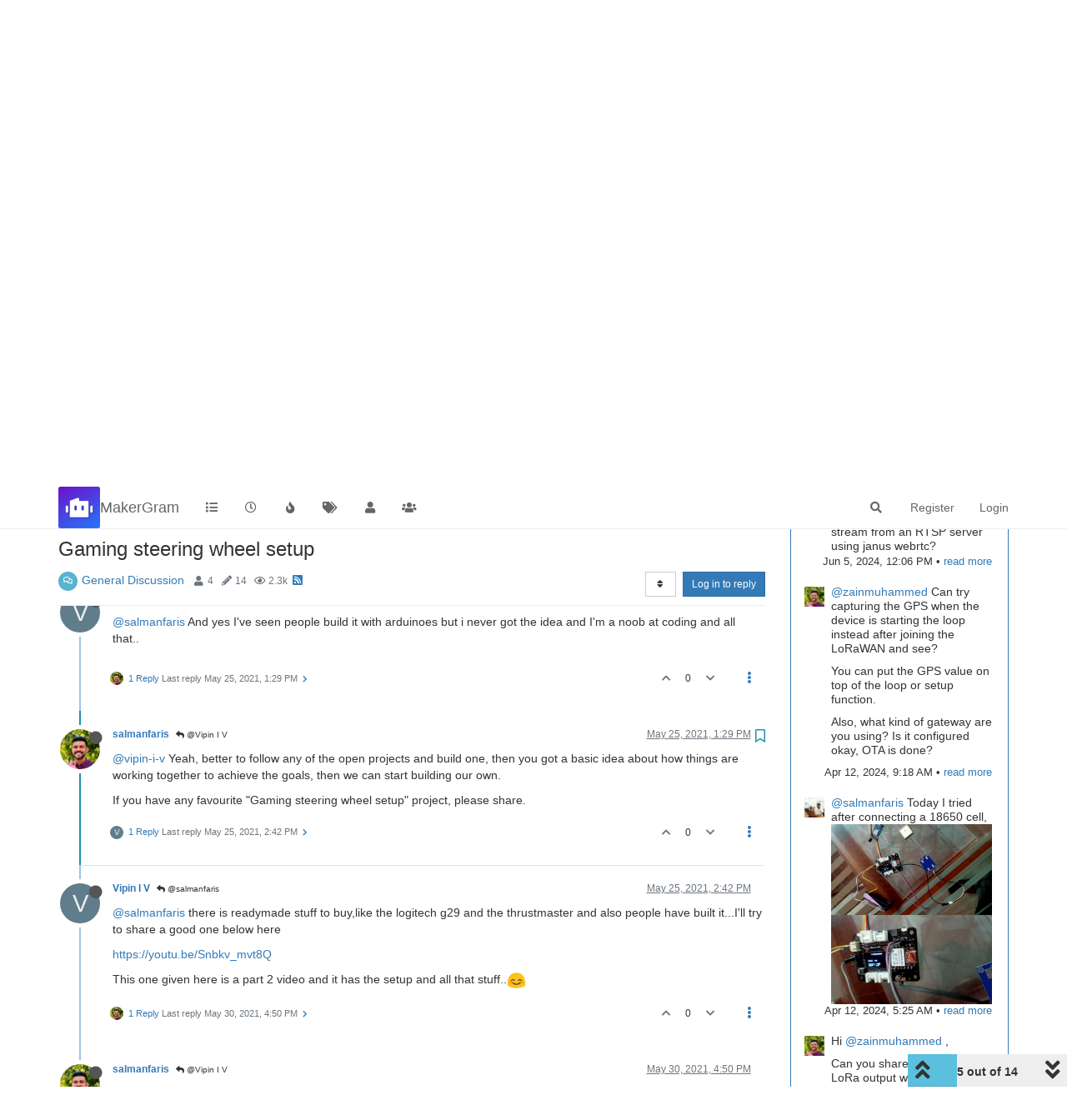

--- FILE ---
content_type: text/html; charset=utf-8
request_url: https://makergram.com/community/topic/332/gaming-steering-wheel-setup/5?lang=en-US
body_size: 23872
content:
<!DOCTYPE html>
<html lang="en-US" data-dir="ltr" style="direction: ltr;">
<head>
	<title>MGC | Gaming steering wheel setup</title>
	<meta name="viewport" content="width&#x3D;device-width, initial-scale&#x3D;1.0" />
	<meta name="content-type" content="text/html; charset=UTF-8" />
	<meta name="apple-mobile-web-app-capable" content="yes" />
	<meta name="mobile-web-app-capable" content="yes" />
	<meta property="og:site_name" content="MakerGram" />
	<meta name="msapplication-badge" content="frequency=30; polling-uri=https://makergram.com/community/sitemap.xml" />
	<meta name="theme-color" content="#ffffff" />
	<meta name="keywords" content="maker,hardware,electronics,arduino,raspberrypi,fablab,ksum,hacker,hackathone,events,meetup,embedded,ic" />
	<meta name="msapplication-square150x150logo" content="/community/assets/uploads/system/site-logo.png" />
	<meta name="title" content="Gaming steering wheel setup" />
	<meta name="description" content="@vipin-i-v Yeah, better to follow any of the open projects and build one, then you got a basic idea about how things are working together to achieve the goals, then we can start building our own. If you have any favourite &quot;Gaming steering wheel setup&quot; pro..." />
	<meta property="og:title" content="Gaming steering wheel setup" />
	<meta property="og:description" content="@vipin-i-v Yeah, better to follow any of the open projects and build one, then you got a basic idea about how things are working together to achieve the goals, then we can start building our own. If you have any favourite &quot;Gaming steering wheel setup&quot; pro..." />
	<meta property="og:type" content="article" />
	<meta property="article:published_time" content="2021-05-23T08:03:07.685Z" />
	<meta property="article:modified_time" content="2022-11-01T08:21:40.313Z" />
	<meta property="article:section" content="General Discussion" />
	<meta property="og:image" content="https://makergram.com/community/assets/uploads/profile/3-profileavatar-1742474714546.png" />
	<meta property="og:image:url" content="https://makergram.com/community/assets/uploads/profile/3-profileavatar-1742474714546.png" />
	<meta property="og:image" content="https://makergram.com/community/assets/uploads/system/site-logo.png" />
	<meta property="og:image:url" content="https://makergram.com/community/assets/uploads/system/site-logo.png" />
	<meta property="og:image:width" content="1279" />
	<meta property="og:image:height" content="1280" />
	<meta property="og:url" content="https://makergram.com/community/topic/332/gaming-steering-wheel-setup/5?lang&#x3D;en-US" />
	
	<link rel="stylesheet" type="text/css" href="/community/assets/client.css?v=dehme9lo0se" />
	<link rel="icon" type="image/x-icon" href="/community/assets/uploads/system/favicon.ico?v&#x3D;dehme9lo0se" />
	<link rel="manifest" href="/community/manifest.webmanifest" crossorigin="use-credentials" />
	<link rel="search" type="application/opensearchdescription+xml" title="MakerGram" href="/community/osd.xml" />
	<link rel="apple-touch-icon" href="/community/assets/uploads/system/touchicon-orig.png" />
	<link rel="icon" sizes="36x36" href="/community/assets/uploads/system/touchicon-36.png" />
	<link rel="icon" sizes="48x48" href="/community/assets/uploads/system/touchicon-48.png" />
	<link rel="icon" sizes="72x72" href="/community/assets/uploads/system/touchicon-72.png" />
	<link rel="icon" sizes="96x96" href="/community/assets/uploads/system/touchicon-96.png" />
	<link rel="icon" sizes="144x144" href="/community/assets/uploads/system/touchicon-144.png" />
	<link rel="icon" sizes="192x192" href="/community/assets/uploads/system/touchicon-192.png" />
	<link rel="prefetch" href="/community/assets/src/modules/composer.js?v&#x3D;dehme9lo0se" />
	<link rel="prefetch" href="/community/assets/src/modules/composer/uploads.js?v&#x3D;dehme9lo0se" />
	<link rel="prefetch" href="/community/assets/src/modules/composer/drafts.js?v&#x3D;dehme9lo0se" />
	<link rel="prefetch" href="/community/assets/src/modules/composer/tags.js?v&#x3D;dehme9lo0se" />
	<link rel="prefetch" href="/community/assets/src/modules/composer/categoryList.js?v&#x3D;dehme9lo0se" />
	<link rel="prefetch" href="/community/assets/src/modules/composer/resize.js?v&#x3D;dehme9lo0se" />
	<link rel="prefetch" href="/community/assets/src/modules/composer/autocomplete.js?v&#x3D;dehme9lo0se" />
	<link rel="prefetch" href="/community/assets/templates/composer.tpl?v&#x3D;dehme9lo0se" />
	<link rel="prefetch" href="/community/assets/language/en-GB/topic.json?v&#x3D;dehme9lo0se" />
	<link rel="prefetch" href="/community/assets/language/en-GB/modules.json?v&#x3D;dehme9lo0se" />
	<link rel="prefetch" href="/community/assets/language/en-GB/tags.json?v&#x3D;dehme9lo0se" />
	<link rel="prefetch stylesheet" href="/community/assets/plugins/nodebb-plugin-markdown/styles/default.css" />
	<link rel="prefetch" href="/community/assets/language/en-GB/markdown.json?v&#x3D;dehme9lo0se" />
	<link rel="stylesheet" href="https://makergram.com/community/assets/plugins/nodebb-plugin-emoji/emoji/styles.css?v&#x3D;dehme9lo0se" />
	<link rel="canonical" href="https://makergram.com/community/topic/332/gaming-steering-wheel-setup" />
	<link rel="alternate" type="application/rss+xml" href="/community/topic/332.rss" />
	<link rel="up" href="https://makergram.com/community/category/2/general-discussion" />
	<link rel="next" href="https://makergram.com/community/topic/332/gaming-steering-wheel-setup?lang&#x3D;en-US&amp;page&#x3D;2" />
	

	<script>
		var config = JSON.parse('{"relative_path":"/community","upload_url":"/assets/uploads","asset_base_url":"/community/assets","assetBaseUrl":"/community/assets","siteTitle":"MakerGram","browserTitle":"MGC","titleLayout":"&#123;browserTitle&#125; | &#123;pageTitle&#125;","showSiteTitle":true,"maintenanceMode":false,"minimumTitleLength":3,"maximumTitleLength":255,"minimumPostLength":8,"maximumPostLength":32767,"minimumTagsPerTopic":0,"maximumTagsPerTopic":5,"minimumTagLength":3,"maximumTagLength":15,"undoTimeout":10000,"useOutgoingLinksPage":false,"allowGuestHandles":false,"allowTopicsThumbnail":false,"usePagination":false,"disableChat":false,"disableChatMessageEditing":false,"maximumChatMessageLength":1000,"socketioTransports":["polling","websocket"],"socketioOrigins":"https://makergram.com:*","websocketAddress":"","maxReconnectionAttempts":5,"reconnectionDelay":1500,"topicsPerPage":10,"postsPerPage":10,"maximumFileSize":5048,"theme:id":"nodebb-theme-persona","theme:src":"","defaultLang":"en-GB","userLang":"en-US","loggedIn":false,"uid":-1,"cache-buster":"v=dehme9lo0se","topicPostSort":"oldest_to_newest","categoryTopicSort":"oldest_to_newest","csrf_token":false,"searchEnabled":true,"searchDefaultInQuick":"titles","bootswatchSkin":"","enablePostHistory":true,"timeagoCutoff":30,"timeagoCodes":["af","am","ar","az-short","az","be","bg","bs","ca","cs","cy","da","de-short","de","dv","el","en-short","en","es-short","es","et","eu","fa-short","fa","fi","fr-short","fr","gl","he","hr","hu","hy","id","is","it-short","it","ja","jv","ko","ky","lt","lv","mk","nl","no","pl","pt-br-short","pt-br","pt-short","pt","ro","rs","ru","rw","si","sk","sl","sq","sr","sv","th","tr-short","tr","uk","ur","uz","vi","zh-CN","zh-TW"],"cookies":{"enabled":false,"message":"[[global:cookies.message]]","dismiss":"[[global:cookies.accept]]","link":"[[global:cookies.learn_more]]","link_url":"https:&#x2F;&#x2F;www.cookiesandyou.com"},"thumbs":{"size":512},"iconBackgrounds":["#f44336","#e91e63","#9c27b0","#673ab7","#3f51b5","#2196f3","#009688","#1b5e20","#33691e","#827717","#e65100","#ff5722","#795548","#607d8b"],"emailPrompt":1,"useragent":{"isYaBrowser":false,"isAuthoritative":true,"isMobile":false,"isMobileNative":false,"isTablet":false,"isiPad":false,"isiPod":false,"isiPhone":false,"isiPhoneNative":false,"isAndroid":false,"isAndroidNative":false,"isBlackberry":false,"isOpera":false,"isIE":false,"isEdge":false,"isIECompatibilityMode":false,"isSafari":false,"isFirefox":false,"isWebkit":false,"isChrome":true,"isKonqueror":false,"isOmniWeb":false,"isSeaMonkey":false,"isFlock":false,"isAmaya":false,"isPhantomJS":false,"isEpiphany":false,"isDesktop":true,"isWindows":false,"isLinux":false,"isLinux64":false,"isMac":true,"isChromeOS":false,"isBada":false,"isSamsung":false,"isRaspberry":false,"isBot":false,"isCurl":false,"isAndroidTablet":false,"isWinJs":false,"isKindleFire":false,"isSilk":false,"isCaptive":false,"isSmartTV":false,"isUC":false,"isFacebook":false,"isAlamoFire":false,"isElectron":false,"silkAccelerated":false,"browser":"Chrome","version":"131.0.0.0","os":"OS X","platform":"Apple Mac","geoIp":{},"source":"Mozilla/5.0 (Macintosh; Intel Mac OS X 10_15_7) AppleWebKit/537.36 (KHTML, like Gecko) Chrome/131.0.0.0 Safari/537.36; ClaudeBot/1.0; +claudebot@anthropic.com)","isWechat":false},"acpLang":"en-US","topicSearchEnabled":false,"hideSubCategories":false,"hideCategoryLastPost":false,"enableQuickReply":false,"composer-default":{},"markdown":{"highlight":1,"highlightLinesLanguageList":[],"theme":"default.css","defaultHighlightLanguage":""},"emojiCustomFirst":false,"spam-be-gone":{}}');
		var app = {
			user: JSON.parse('{"uid":0,"username":"Guest","displayname":"Guest","userslug":"","fullname":"Guest","email":"","icon:text":"?","icon:bgColor":"#aaa","groupTitle":"","groupTitleArray":[],"status":"offline","reputation":0,"email:confirmed":false,"unreadData":{"":{},"new":{},"watched":{},"unreplied":{}},"isAdmin":false,"isGlobalMod":false,"isMod":false,"privileges":{"chat":false,"upload:post:image":false,"upload:post:file":false,"signature":false,"invite":false,"group:create":false,"search:content":false,"search:users":false,"search:tags":false,"view:users":true,"view:tags":true,"view:groups":true,"local:login":false,"ban":false,"mute":false,"view:users:info":false},"timeagoCode":"en","offline":true,"isEmailConfirmSent":false}')
		};
		document.documentElement.style.setProperty('--panel-offset', `${localStorage.getItem('panelOffset') || 0}px`);
	</script>

	
	<!-- Global site tag (gtag.js) - Google Analytics -->
<script async src="https://www.googletagmanager.com/gtag/js?id=UA-160715069-1"></script>
<script>
  window.dataLayer = window.dataLayer || [];
  function gtag(){dataLayer.push(arguments);}
  gtag('js', new Date());

  gtag('config', 'UA-160715069-1');
</script>

<!--Microsoft Clarity-->
<script type="text/javascript">
    (function(c,l,a,r,i,t,y){
        c[a]=c[a]||function(){(c[a].q=c[a].q||[]).push(arguments)};
        t=l.createElement(r);t.async=1;t.src="https://www.clarity.ms/tag/"+i;
        y=l.getElementsByTagName(r)[0];y.parentNode.insertBefore(t,y);
    })(window, document, "clarity", "script", "h9bqrsst42");
</script>

<meta name="google-site-verification" content="bjScAkiI3yDT5BMgWoGgUTC1HtfFTyIW7CpBom3xRtU" />
	
	
</head>

<body class="page-topic page-topic-332 page-topic-gaming-steering-wheel-setup page-topic-category-2 page-topic-category-general-discussion parent-category-2 page-status-200 theme-persona user-guest skin-noskin">
	<nav id="menu" class="slideout-menu hidden">
		<section class="menu-section" data-section="navigation">
	<ul class="menu-section-list"></ul>
</section>


	</nav>
	<nav id="chats-menu" class="slideout-menu hidden">
		
	</nav>

	<main id="panel" class="slideout-panel">
		<nav class="navbar navbar-default navbar-fixed-top header" id="header-menu" component="navbar">
			<div class="container">
							<div class="navbar-header">
				<button type="button" class="navbar-toggle pull-left" id="mobile-menu">
					<i class="fa fa-lg fa-fw fa-bars unread-count" data-content="0" data-unread-url="/unread"></i>
				</button>
				

				
				<div class="navbar-search visible-xs pull-right">
					<form action="/community/search" method="GET">
						<button type="button" class="btn btn-link"><i class="fa fa-lg fa-fw fa-search" title="Search"></i></button>
						<input autocomplete="off" type="text" class="form-control hidden" name="term" placeholder="Search"/>
						<button class="btn btn-primary hidden" type="submit"></button>
						<input type="text" class="hidden" name="in" value="titles" />
					</form>
					<div class="quick-search-container hidden">
						<div class="quick-search-results-container"></div>
					</div>
				</div>
				

				
				<a href="/community/">
					<img alt="MakerGram Logo" class=" forum-logo" src="/community/assets/uploads/system/site-logo.png?v=dehme9lo0se" />
				</a>
				
				
				<a href="/community/">
					<h1 class="navbar-brand forum-title">MakerGram</h1>
				</a>
				

				<div component="navbar/title" class="visible-xs hidden">
					<span></span>
				</div>
			</div>

			<div id="nav-dropdown" class="hidden-xs">
				
				
				<ul id="logged-out-menu" class="nav navbar-nav navbar-right">
					
					<li>
						<a href="/community/register">
							<i class="fa fa-pencil fa-fw hidden-sm hidden-md hidden-lg"></i>
							<span>Register</span>
						</a>
					</li>
					
					<li>
						<a href="/community/login">
							<i class="fa fa-sign-in fa-fw hidden-sm hidden-md hidden-lg"></i>
							<span>Login</span>
						</a>
					</li>
				</ul>
				
				
				<ul class="nav navbar-nav navbar-right">
					<li>
						<form id="search-form" class="navbar-form navbar-right hidden-xs" role="search" method="GET">
							<button id="search-button" type="button" class="btn btn-link"><i class="fa fa-search fa-fw" title="Search"></i></button>
							<div class="hidden" id="search-fields">
								<div class="form-group">
									<input autocomplete="off" type="text" class="form-control" placeholder="Search" name="query" value="">
									<a href="#"><i class="fa fa-gears fa-fw advanced-search-link"></i></a>
								</div>
								<button type="submit" class="btn btn-default hide">Search</button>
							</div>
						</form>
						<div id="quick-search-container" class="quick-search-container hidden">
							<div class="checkbox filter-category">
								<label>
									<input type="checkbox" checked><span class="name"></span>
								</label>
							</div>
							<div class="text-center loading-indicator"><i class="fa fa-spinner fa-spin"></i></div>
							<div class="quick-search-results-container"></div>
						</div>
					</li>
					<li class="visible-xs" id="search-menu">
						<a href="/community/search">
							<i class="fa fa-search fa-fw"></i> Search
						</a>
					</li>
				</ul>
				

				<ul class="nav navbar-nav navbar-right hidden-xs">
					<li>
						<a href="#" id="reconnect" class="hide" title="Looks like your connection to MakerGram was lost, please wait while we try to reconnect.">
							<i class="fa fa-check"></i>
						</a>
					</li>
				</ul>

				<ul id="main-nav" class="nav navbar-nav">
					
					
					<li class="">
						<a title="Categories" class="navigation-link "
						 href="/community&#x2F;categories" >
							
							<i class="fa fa-fw fa-list" data-content=""></i>
							
							
							<span class="visible-xs-inline">Categories</span>
							
							
						</a>
						
					</li>
					
					
					
					<li class="">
						<a title="Recent" class="navigation-link "
						 href="/community&#x2F;recent" >
							
							<i class="fa fa-fw fa-clock-o" data-content=""></i>
							
							
							<span class="visible-xs-inline">Recent</span>
							
							
						</a>
						
					</li>
					
					
					
					<li class="">
						<a title="Popular" class="navigation-link "
						 href="/community&#x2F;popular" >
							
							<i class="fa fa-fw fa-fire" data-content=""></i>
							
							
							<span class="visible-xs-inline">Popular</span>
							
							
						</a>
						
					</li>
					
					
					
					<li class="">
						<a title="Tags" class="navigation-link "
						 href="/community&#x2F;tags" >
							
							<i class="fa fa-fw fa-tags" data-content=""></i>
							
							
							<span class="visible-xs-inline">Tags</span>
							
							
						</a>
						
					</li>
					
					
					
					<li class="">
						<a title="Users" class="navigation-link "
						 href="/community&#x2F;users" >
							
							<i class="fa fa-fw fa-user" data-content=""></i>
							
							
							<span class="visible-xs-inline">Users</span>
							
							
						</a>
						
					</li>
					
					
					
					<li class="">
						<a title="Groups" class="navigation-link "
						 href="/community&#x2F;groups" >
							
							<i class="fa fa-fw fa-group" data-content=""></i>
							
							
							<span class="visible-xs-inline">Groups</span>
							
							
						</a>
						
					</li>
					
					
				</ul>

				
			</div>

			</div>
		</nav>
		<div class="container" id="content">
		<noscript>
    <div class="alert alert-danger">
        <p>
            Your browser does not seem to support JavaScript. As a result, your viewing experience will be diminished, and you have been placed in <strong>read-only mode</strong>.
        </p>
        <p>
            Please download a browser that supports JavaScript, or enable it if it's disabled (i.e. NoScript).
        </p>
    </div>
</noscript>
		
<div data-widget-area="header">
	
</div>
<div class="row">
	<div class="topic col-lg-9 col-sm-12">
		<div class="topic-header">
			<h1 component="post/header" class="" itemprop="name">
				<span class="topic-title">
					<span component="topic/labels">
						<i component="topic/scheduled" class="fa fa-clock-o hidden" title="Scheduled"></i>
						<i component="topic/pinned" class="fa fa-thumb-tack hidden" title="Pinned"></i>
						<i component="topic/locked" class="fa fa-lock hidden" title="Locked"></i>
						<i class="fa fa-arrow-circle-right hidden" title="Moved"></i>
						
					</span>
					<span component="topic/title">Gaming steering wheel setup</span>
				</span>
			</h1>

			<div class="topic-info clearfix">
				<div class="category-item inline-block">
					<div role="presentation" class="icon pull-left" style="background-color: #59b3d0; color: #ffffff;">
						<i class="fa fa-fw fa-comments-o"></i>
					</div>
					<a href="/community/category/2/general-discussion">General Discussion</a>
				</div>

				<div class="tags tag-list inline-block hidden-xs">
					
				</div>
				<div class="inline-block hidden-xs">
					<div class="stats text-muted">
	<i class="fa fa-fw fa-user" title="Posters"></i>
	<span title="4" class="human-readable-number">4</span>
</div>
<div class="stats text-muted">
	<i class="fa fa-fw fa-pencil" title="Posts"></i>
	<span component="topic/post-count" title="14" class="human-readable-number">14</span>
</div>
<div class="stats text-muted">
	<i class="fa fa-fw fa-eye" title="Views"></i>
	<span class="human-readable-number" title="2348">2348</span>
</div>
				</div>
				
				<a class="hidden-xs" target="_blank" href="/community/topic/332.rss"><i class="fa fa-rss-square"></i></a>
				
				

				<div class="topic-main-buttons pull-right inline-block">
	<span class="loading-indicator btn pull-left hidden" done="0">
		<span class="hidden-xs">Loading More Posts</span> <i class="fa fa-refresh fa-spin"></i>
	</span>

	

	

	<div title="Sort by" class="btn-group bottom-sheet hidden-xs" component="thread/sort">
	<button class="btn btn-sm btn-default dropdown-toggle" data-toggle="dropdown" type="button">
	<span><i class="fa fa-fw fa-sort"></i></span></button>
	<ul class="dropdown-menu dropdown-menu-right">
		<li><a href="#" class="oldest_to_newest" data-sort="oldest_to_newest"><i class="fa fa-fw"></i> Oldest to Newest</a></li>
		<li><a href="#" class="newest_to_oldest" data-sort="newest_to_oldest"><i class="fa fa-fw"></i> Newest to Oldest</a></li>
		<li><a href="#" class="most_votes" data-sort="most_votes"><i class="fa fa-fw"></i> Most Votes</a></li>
	</ul>
</div>


	<div class="inline-block">
	
	</div>
	<div component="topic/reply/container" class="btn-group action-bar bottom-sheet hidden">
	<a href="/community/compose?tid=332&title=Gaming steering wheel setup" class="btn btn-sm btn-primary" component="topic/reply" data-ajaxify="false" role="button"><i class="fa fa-reply visible-xs-inline"></i><span class="visible-sm-inline visible-md-inline visible-lg-inline"> Reply</span></a>
	<button type="button" class="btn btn-sm btn-primary dropdown-toggle" data-toggle="dropdown">
		<span class="caret"></span>
	</button>
	<ul class="dropdown-menu pull-right" role="menu">
		<li><a href="#" component="topic/reply-as-topic">Reply as topic</a></li>
	</ul>
</div>




<a component="topic/reply/guest" href="/community/login" class="btn btn-sm btn-primary">Log in to reply</a>


</div>

			</div>
		</div>
		

		
		<div component="topic/deleted/message" class="alert alert-warning hidden clearfix">
    <span class="pull-left">This topic has been deleted. Only users with topic management privileges can see it.</span>
    <span class="pull-right">
        
    </span>
</div>
		

		<ul component="topic" class="posts timeline" data-tid="332" data-cid="2">
			
				<li component="post" class="  topic-owner-post" data-index="0" data-pid="962" data-uid="625" data-timestamp="1621756987685" data-username="Vipin I V" data-userslug="vipin-i-v" itemscope itemtype="http://schema.org/Comment">
					<a component="post/anchor" data-index="0" id="0"></a>

					<meta itemprop="datePublished" content="2021-05-23T08:03:07.685Z">
					<meta itemprop="dateModified" content="">

					<div class="clearfix post-header">
	<div class="icon pull-left">
		<a href="/community/user/vipin-i-v">
			<span class="avatar  avatar-sm2x avatar-rounded" alt="Vipin I V" title="Vipin I V" data-uid="625" loading="lazy" component="user/picture" style="background-color: #607d8b;">V</span>
			<i component="user/status" class="fa fa-circle status offline" title="Offline"></i>
		</a>
	</div>

	<small class="pull-left">
		<strong>
			<a href="/community/user/vipin-i-v" itemprop="author" data-username="Vipin I V" data-uid="625">Vipin I V</a>
		</strong>

		

		

		<span class="visible-xs-inline-block visible-sm-inline-block visible-md-inline-block visible-lg-inline-block">
			

			<span>
				
			</span>
		</span>

	</small>
	<small class="pull-right">
		<span class="bookmarked"><i class="fa fa-bookmark-o"></i></span>
	</small>
	<small class="pull-right">
		<i component="post/edit-indicator" class="fa fa-pencil-square edit-icon hidden"></i>

		<small data-editor="" component="post/editor" class="hidden">last edited by  <span class="timeago" title=""></span></small>

		<span class="visible-xs-inline-block visible-sm-inline-block visible-md-inline-block visible-lg-inline-block">
			<a class="permalink" href="/community/post/962"><span class="timeago" title="2021-05-23T08:03:07.685Z"></span></a>
		</span>
	</small>
</div>

<br />

<div class="content" component="post/content" itemprop="text">
	<p dir="auto">Which will be the best setup for gaming steering wheel setup with forcefeedback for PC?with an arduino..<br />
I've seen people building it vut never found anything perfect?Iam a beginner and i would like to start small for little projects and reach the goal of the setup I've mentioned above...</p>

</div>

<div class="post-footer">
	

	<div class="clearfix">
	
	<a component="post/reply-count" data-target-component="post/replies/container" href="#" class="threaded-replies no-select pull-left ">
		<span component="post/reply-count/avatars" class="avatars ">
			
			<img class="avatar  avatar-xs avatar-rounded" alt="salmanfaris" title="salmanfaris" data-uid="3" loading="lazy" component="avatar/picture" src="/community/assets/uploads/profile/3-profileavatar-1742474714546.png" style="" />
			
		</span>

		<span class="replies-count" component="post/reply-count/text" data-replies="1">1 Reply</span>
		<span class="replies-last hidden-xs">Last reply <span class="timeago" title="2021-05-23T13:59:17.465Z"></span></span>

		<i class="fa fa-fw fa-chevron-right" component="post/replies/open"></i>
		<i class="fa fa-fw fa-chevron-down hidden" component="post/replies/close"></i>
		<i class="fa fa-fw fa-spin fa-spinner hidden" component="post/replies/loading"></i>
	</a>
	

	<small class="pull-right">
		<!-- This partial intentionally left blank; overwritten by nodebb-plugin-reactions -->
		<span class="post-tools">
			<a component="post/reply" href="#" class="no-select hidden">Reply</a>
			<a component="post/quote" href="#" class="no-select hidden">Quote</a>
		</span>

		
		<span class="votes">
			<a component="post/upvote" href="#" class="">
				<i class="fa fa-chevron-up"></i>
			</a>

			<span component="post/vote-count" data-votes="0">0</span>

			
			<a component="post/downvote" href="#" class="">
				<i class="fa fa-chevron-down"></i>
			</a>
			
		</span>
		

		<span component="post/tools" class="dropdown moderator-tools bottom-sheet ">
	<a href="#" data-toggle="dropdown" data-ajaxify="false"><i class="fa fa-fw fa-ellipsis-v"></i></a>
	<ul class="dropdown-menu dropdown-menu-right hidden" role="menu"></ul>
</span>

	</small>
	</div>
	<div component="post/replies/container"></div>
</div>
				</li>
				
			
				<li component="post" class="  " data-index="1" data-pid="963" data-uid="3" data-timestamp="1621778357465" data-username="salmanfaris" data-userslug="salmanfaris" itemscope itemtype="http://schema.org/Comment">
					<a component="post/anchor" data-index="1" id="1"></a>

					<meta itemprop="datePublished" content="2021-05-23T13:59:17.465Z">
					<meta itemprop="dateModified" content="2021-05-23T13:59:37.405Z">

					<div class="clearfix post-header">
	<div class="icon pull-left">
		<a href="/community/user/salmanfaris">
			<img class="avatar  avatar-sm2x avatar-rounded" alt="salmanfaris" title="salmanfaris" data-uid="3" loading="lazy" component="user/picture" src="/community/assets/uploads/profile/3-profileavatar-1742474714546.png" style="" />
			<i component="user/status" class="fa fa-circle status offline" title="Offline"></i>
		</a>
	</div>

	<small class="pull-left">
		<strong>
			<a href="/community/user/salmanfaris" itemprop="author" data-username="salmanfaris" data-uid="3">salmanfaris</a>
		</strong>

		

		

		<span class="visible-xs-inline-block visible-sm-inline-block visible-md-inline-block visible-lg-inline-block">
			
			<a component="post/parent" class="btn btn-xs btn-default hidden-xs" data-topid="962" href="/community/post/962"><i class="fa fa-reply"></i> @Vipin I V</a>
			

			<span>
				
			</span>
		</span>

	</small>
	<small class="pull-right">
		<span class="bookmarked"><i class="fa fa-bookmark-o"></i></span>
	</small>
	<small class="pull-right">
		<i component="post/edit-indicator" class="fa fa-pencil-square edit-icon "></i>

		<small data-editor="salmanfaris" component="post/editor" class="hidden">last edited by salmanfaris <span class="timeago" title="2021-05-23T13:59:37.405Z"></span></small>

		<span class="visible-xs-inline-block visible-sm-inline-block visible-md-inline-block visible-lg-inline-block">
			<a class="permalink" href="/community/post/963"><span class="timeago" title="2021-05-23T13:59:17.465Z"></span></a>
		</span>
	</small>
</div>

<br />

<div class="content" component="post/content" itemprop="text">
	<p dir="auto">Hi <a class="plugin-mentions-user plugin-mentions-a" href="https://makergram.com/community/uid/625">@vipin-i-v</a> . Are you planning to build your own with Arduino?</p>

</div>

<div class="post-footer">
	

	<div class="clearfix">
	
	<a component="post/reply-count" data-target-component="post/replies/container" href="#" class="threaded-replies no-select pull-left ">
		<span component="post/reply-count/avatars" class="avatars ">
			
			<span class="avatar  avatar-xs avatar-rounded" alt="Vipin I V" title="Vipin I V" data-uid="625" loading="lazy" component="avatar/icon" style="background-color: #607d8b;">V</span>
			
		</span>

		<span class="replies-count" component="post/reply-count/text" data-replies="2">2 Replies</span>
		<span class="replies-last hidden-xs">Last reply <span class="timeago" title="2021-05-23T19:01:44.531Z"></span></span>

		<i class="fa fa-fw fa-chevron-right" component="post/replies/open"></i>
		<i class="fa fa-fw fa-chevron-down hidden" component="post/replies/close"></i>
		<i class="fa fa-fw fa-spin fa-spinner hidden" component="post/replies/loading"></i>
	</a>
	

	<small class="pull-right">
		<!-- This partial intentionally left blank; overwritten by nodebb-plugin-reactions -->
		<span class="post-tools">
			<a component="post/reply" href="#" class="no-select hidden">Reply</a>
			<a component="post/quote" href="#" class="no-select hidden">Quote</a>
		</span>

		
		<span class="votes">
			<a component="post/upvote" href="#" class="">
				<i class="fa fa-chevron-up"></i>
			</a>

			<span component="post/vote-count" data-votes="1">1</span>

			
			<a component="post/downvote" href="#" class="">
				<i class="fa fa-chevron-down"></i>
			</a>
			
		</span>
		

		<span component="post/tools" class="dropdown moderator-tools bottom-sheet ">
	<a href="#" data-toggle="dropdown" data-ajaxify="false"><i class="fa fa-fw fa-ellipsis-v"></i></a>
	<ul class="dropdown-menu dropdown-menu-right hidden" role="menu"></ul>
</span>

	</small>
	</div>
	<div component="post/replies/container"></div>
</div>
				</li>
				
			
				<li component="post" class="  topic-owner-post" data-index="2" data-pid="964" data-uid="625" data-timestamp="1621796374530" data-username="Vipin I V" data-userslug="vipin-i-v" itemscope itemtype="http://schema.org/Comment">
					<a component="post/anchor" data-index="2" id="2"></a>

					<meta itemprop="datePublished" content="2021-05-23T18:59:34.530Z">
					<meta itemprop="dateModified" content="">

					<div class="clearfix post-header">
	<div class="icon pull-left">
		<a href="/community/user/vipin-i-v">
			<span class="avatar  avatar-sm2x avatar-rounded" alt="Vipin I V" title="Vipin I V" data-uid="625" loading="lazy" component="user/picture" style="background-color: #607d8b;">V</span>
			<i component="user/status" class="fa fa-circle status offline" title="Offline"></i>
		</a>
	</div>

	<small class="pull-left">
		<strong>
			<a href="/community/user/vipin-i-v" itemprop="author" data-username="Vipin I V" data-uid="625">Vipin I V</a>
		</strong>

		

		

		<span class="visible-xs-inline-block visible-sm-inline-block visible-md-inline-block visible-lg-inline-block">
			
			<a component="post/parent" class="btn btn-xs btn-default hidden-xs" data-topid="963" href="/community/post/963"><i class="fa fa-reply"></i> @salmanfaris</a>
			

			<span>
				
			</span>
		</span>

	</small>
	<small class="pull-right">
		<span class="bookmarked"><i class="fa fa-bookmark-o"></i></span>
	</small>
	<small class="pull-right">
		<i component="post/edit-indicator" class="fa fa-pencil-square edit-icon hidden"></i>

		<small data-editor="" component="post/editor" class="hidden">last edited by  <span class="timeago" title=""></span></small>

		<span class="visible-xs-inline-block visible-sm-inline-block visible-md-inline-block visible-lg-inline-block">
			<a class="permalink" href="/community/post/964"><span class="timeago" title="2021-05-23T18:59:34.530Z"></span></a>
		</span>
	</small>
</div>

<br />

<div class="content" component="post/content" itemprop="text">
	<p dir="auto"><a class="plugin-mentions-user plugin-mentions-a" href="https://makergram.com/community/uid/3">@salmanfaris</a> yes..istarted building the setup first for a mobile phone and it was a 900° setup,i set it up using different eatio gears as to get the 900°angle...and now I've setup one for pc games as most of the games have mouse steering,so i set it up with that but the position or the centering of the steering wheel is not perfect and the experience is being affected..and by the way your session today with IEDC was great as you shared a possibility for me..<img src="https://makergram.com/community/assets/plugins/nodebb-plugin-emoji/emoji/android/1f60a.png?v=dehme9lo0se" class="not-responsive emoji emoji-android emoji--blush" title=":blush:" alt="😊" /><img src="https://makergram.com/community/assets/plugins/nodebb-plugin-emoji/emoji/android/263a.png?v=dehme9lo0se" class="not-responsive emoji emoji-android emoji--relaxed" title=":relaxed:" alt="☺" />️</p>

</div>

<div class="post-footer">
	

	<div class="clearfix">
	
	<a component="post/reply-count" data-target-component="post/replies/container" href="#" class="threaded-replies no-select pull-left hidden">
		<span component="post/reply-count/avatars" class="avatars ">
			
		</span>

		<span class="replies-count" component="post/reply-count/text" data-replies="0">1 Reply</span>
		<span class="replies-last hidden-xs">Last reply <span class="timeago" title=""></span></span>

		<i class="fa fa-fw fa-chevron-right" component="post/replies/open"></i>
		<i class="fa fa-fw fa-chevron-down hidden" component="post/replies/close"></i>
		<i class="fa fa-fw fa-spin fa-spinner hidden" component="post/replies/loading"></i>
	</a>
	

	<small class="pull-right">
		<!-- This partial intentionally left blank; overwritten by nodebb-plugin-reactions -->
		<span class="post-tools">
			<a component="post/reply" href="#" class="no-select hidden">Reply</a>
			<a component="post/quote" href="#" class="no-select hidden">Quote</a>
		</span>

		
		<span class="votes">
			<a component="post/upvote" href="#" class="">
				<i class="fa fa-chevron-up"></i>
			</a>

			<span component="post/vote-count" data-votes="0">0</span>

			
			<a component="post/downvote" href="#" class="">
				<i class="fa fa-chevron-down"></i>
			</a>
			
		</span>
		

		<span component="post/tools" class="dropdown moderator-tools bottom-sheet ">
	<a href="#" data-toggle="dropdown" data-ajaxify="false"><i class="fa fa-fw fa-ellipsis-v"></i></a>
	<ul class="dropdown-menu dropdown-menu-right hidden" role="menu"></ul>
</span>

	</small>
	</div>
	<div component="post/replies/container"></div>
</div>
				</li>
				
			
				<li component="post" class="  topic-owner-post" data-index="3" data-pid="965" data-uid="625" data-timestamp="1621796504531" data-username="Vipin I V" data-userslug="vipin-i-v" itemscope itemtype="http://schema.org/Comment">
					<a component="post/anchor" data-index="3" id="3"></a>

					<meta itemprop="datePublished" content="2021-05-23T19:01:44.531Z">
					<meta itemprop="dateModified" content="">

					<div class="clearfix post-header">
	<div class="icon pull-left">
		<a href="/community/user/vipin-i-v">
			<span class="avatar  avatar-sm2x avatar-rounded" alt="Vipin I V" title="Vipin I V" data-uid="625" loading="lazy" component="user/picture" style="background-color: #607d8b;">V</span>
			<i component="user/status" class="fa fa-circle status offline" title="Offline"></i>
		</a>
	</div>

	<small class="pull-left">
		<strong>
			<a href="/community/user/vipin-i-v" itemprop="author" data-username="Vipin I V" data-uid="625">Vipin I V</a>
		</strong>

		

		

		<span class="visible-xs-inline-block visible-sm-inline-block visible-md-inline-block visible-lg-inline-block">
			
			<a component="post/parent" class="btn btn-xs btn-default hidden-xs" data-topid="963" href="/community/post/963"><i class="fa fa-reply"></i> @salmanfaris</a>
			

			<span>
				
			</span>
		</span>

	</small>
	<small class="pull-right">
		<span class="bookmarked"><i class="fa fa-bookmark-o"></i></span>
	</small>
	<small class="pull-right">
		<i component="post/edit-indicator" class="fa fa-pencil-square edit-icon hidden"></i>

		<small data-editor="" component="post/editor" class="hidden">last edited by  <span class="timeago" title=""></span></small>

		<span class="visible-xs-inline-block visible-sm-inline-block visible-md-inline-block visible-lg-inline-block">
			<a class="permalink" href="/community/post/965"><span class="timeago" title="2021-05-23T19:01:44.531Z"></span></a>
		</span>
	</small>
</div>

<br />

<div class="content" component="post/content" itemprop="text">
	<p dir="auto"><a class="plugin-mentions-user plugin-mentions-a" href="https://makergram.com/community/uid/3">@salmanfaris</a> And yes I've seen people build it with arduinoes but i never got the idea and I'm a noob at coding and all that..</p>

</div>

<div class="post-footer">
	

	<div class="clearfix">
	
	<a component="post/reply-count" data-target-component="post/replies/container" href="#" class="threaded-replies no-select pull-left ">
		<span component="post/reply-count/avatars" class="avatars ">
			
			<img class="avatar  avatar-xs avatar-rounded" alt="salmanfaris" title="salmanfaris" data-uid="3" loading="lazy" component="avatar/picture" src="/community/assets/uploads/profile/3-profileavatar-1742474714546.png" style="" />
			
		</span>

		<span class="replies-count" component="post/reply-count/text" data-replies="1">1 Reply</span>
		<span class="replies-last hidden-xs">Last reply <span class="timeago" title="2021-05-25T13:29:27.165Z"></span></span>

		<i class="fa fa-fw fa-chevron-right" component="post/replies/open"></i>
		<i class="fa fa-fw fa-chevron-down hidden" component="post/replies/close"></i>
		<i class="fa fa-fw fa-spin fa-spinner hidden" component="post/replies/loading"></i>
	</a>
	

	<small class="pull-right">
		<!-- This partial intentionally left blank; overwritten by nodebb-plugin-reactions -->
		<span class="post-tools">
			<a component="post/reply" href="#" class="no-select hidden">Reply</a>
			<a component="post/quote" href="#" class="no-select hidden">Quote</a>
		</span>

		
		<span class="votes">
			<a component="post/upvote" href="#" class="">
				<i class="fa fa-chevron-up"></i>
			</a>

			<span component="post/vote-count" data-votes="0">0</span>

			
			<a component="post/downvote" href="#" class="">
				<i class="fa fa-chevron-down"></i>
			</a>
			
		</span>
		

		<span component="post/tools" class="dropdown moderator-tools bottom-sheet ">
	<a href="#" data-toggle="dropdown" data-ajaxify="false"><i class="fa fa-fw fa-ellipsis-v"></i></a>
	<ul class="dropdown-menu dropdown-menu-right hidden" role="menu"></ul>
</span>

	</small>
	</div>
	<div component="post/replies/container"></div>
</div>
				</li>
				
			
				<li component="post" class="  " data-index="4" data-pid="966" data-uid="3" data-timestamp="1621949367165" data-username="salmanfaris" data-userslug="salmanfaris" itemscope itemtype="http://schema.org/Comment">
					<a component="post/anchor" data-index="4" id="4"></a>

					<meta itemprop="datePublished" content="2021-05-25T13:29:27.165Z">
					<meta itemprop="dateModified" content="">

					<div class="clearfix post-header">
	<div class="icon pull-left">
		<a href="/community/user/salmanfaris">
			<img class="avatar  avatar-sm2x avatar-rounded" alt="salmanfaris" title="salmanfaris" data-uid="3" loading="lazy" component="user/picture" src="/community/assets/uploads/profile/3-profileavatar-1742474714546.png" style="" />
			<i component="user/status" class="fa fa-circle status offline" title="Offline"></i>
		</a>
	</div>

	<small class="pull-left">
		<strong>
			<a href="/community/user/salmanfaris" itemprop="author" data-username="salmanfaris" data-uid="3">salmanfaris</a>
		</strong>

		

		

		<span class="visible-xs-inline-block visible-sm-inline-block visible-md-inline-block visible-lg-inline-block">
			
			<a component="post/parent" class="btn btn-xs btn-default hidden-xs" data-topid="965" href="/community/post/965"><i class="fa fa-reply"></i> @Vipin I V</a>
			

			<span>
				
			</span>
		</span>

	</small>
	<small class="pull-right">
		<span class="bookmarked"><i class="fa fa-bookmark-o"></i></span>
	</small>
	<small class="pull-right">
		<i component="post/edit-indicator" class="fa fa-pencil-square edit-icon hidden"></i>

		<small data-editor="" component="post/editor" class="hidden">last edited by  <span class="timeago" title=""></span></small>

		<span class="visible-xs-inline-block visible-sm-inline-block visible-md-inline-block visible-lg-inline-block">
			<a class="permalink" href="/community/post/966"><span class="timeago" title="2021-05-25T13:29:27.165Z"></span></a>
		</span>
	</small>
</div>

<br />

<div class="content" component="post/content" itemprop="text">
	<p dir="auto"><a class="plugin-mentions-user plugin-mentions-a" href="https://makergram.com/community/uid/625">@vipin-i-v</a> Yeah, better to follow any of the open projects and build one, then you got a basic idea about how things are working together to achieve the goals, then we can start building our own.</p>
<p dir="auto">If you have any favourite "Gaming steering wheel setup" project, please share.</p>

</div>

<div class="post-footer">
	

	<div class="clearfix">
	
	<a component="post/reply-count" data-target-component="post/replies/container" href="#" class="threaded-replies no-select pull-left ">
		<span component="post/reply-count/avatars" class="avatars ">
			
			<span class="avatar  avatar-xs avatar-rounded" alt="Vipin I V" title="Vipin I V" data-uid="625" loading="lazy" component="avatar/icon" style="background-color: #607d8b;">V</span>
			
		</span>

		<span class="replies-count" component="post/reply-count/text" data-replies="1">1 Reply</span>
		<span class="replies-last hidden-xs">Last reply <span class="timeago" title="2021-05-25T14:42:27.180Z"></span></span>

		<i class="fa fa-fw fa-chevron-right" component="post/replies/open"></i>
		<i class="fa fa-fw fa-chevron-down hidden" component="post/replies/close"></i>
		<i class="fa fa-fw fa-spin fa-spinner hidden" component="post/replies/loading"></i>
	</a>
	

	<small class="pull-right">
		<!-- This partial intentionally left blank; overwritten by nodebb-plugin-reactions -->
		<span class="post-tools">
			<a component="post/reply" href="#" class="no-select hidden">Reply</a>
			<a component="post/quote" href="#" class="no-select hidden">Quote</a>
		</span>

		
		<span class="votes">
			<a component="post/upvote" href="#" class="">
				<i class="fa fa-chevron-up"></i>
			</a>

			<span component="post/vote-count" data-votes="0">0</span>

			
			<a component="post/downvote" href="#" class="">
				<i class="fa fa-chevron-down"></i>
			</a>
			
		</span>
		

		<span component="post/tools" class="dropdown moderator-tools bottom-sheet ">
	<a href="#" data-toggle="dropdown" data-ajaxify="false"><i class="fa fa-fw fa-ellipsis-v"></i></a>
	<ul class="dropdown-menu dropdown-menu-right hidden" role="menu"></ul>
</span>

	</small>
	</div>
	<div component="post/replies/container"></div>
</div>
				</li>
				
			
				<li component="post" class="  topic-owner-post" data-index="5" data-pid="967" data-uid="625" data-timestamp="1621953747180" data-username="Vipin I V" data-userslug="vipin-i-v" itemscope itemtype="http://schema.org/Comment">
					<a component="post/anchor" data-index="5" id="5"></a>

					<meta itemprop="datePublished" content="2021-05-25T14:42:27.180Z">
					<meta itemprop="dateModified" content="">

					<div class="clearfix post-header">
	<div class="icon pull-left">
		<a href="/community/user/vipin-i-v">
			<span class="avatar  avatar-sm2x avatar-rounded" alt="Vipin I V" title="Vipin I V" data-uid="625" loading="lazy" component="user/picture" style="background-color: #607d8b;">V</span>
			<i component="user/status" class="fa fa-circle status offline" title="Offline"></i>
		</a>
	</div>

	<small class="pull-left">
		<strong>
			<a href="/community/user/vipin-i-v" itemprop="author" data-username="Vipin I V" data-uid="625">Vipin I V</a>
		</strong>

		

		

		<span class="visible-xs-inline-block visible-sm-inline-block visible-md-inline-block visible-lg-inline-block">
			
			<a component="post/parent" class="btn btn-xs btn-default hidden-xs" data-topid="966" href="/community/post/966"><i class="fa fa-reply"></i> @salmanfaris</a>
			

			<span>
				
			</span>
		</span>

	</small>
	<small class="pull-right">
		<span class="bookmarked"><i class="fa fa-bookmark-o"></i></span>
	</small>
	<small class="pull-right">
		<i component="post/edit-indicator" class="fa fa-pencil-square edit-icon hidden"></i>

		<small data-editor="" component="post/editor" class="hidden">last edited by  <span class="timeago" title=""></span></small>

		<span class="visible-xs-inline-block visible-sm-inline-block visible-md-inline-block visible-lg-inline-block">
			<a class="permalink" href="/community/post/967"><span class="timeago" title="2021-05-25T14:42:27.180Z"></span></a>
		</span>
	</small>
</div>

<br />

<div class="content" component="post/content" itemprop="text">
	<p dir="auto"><a class="plugin-mentions-user plugin-mentions-a" href="https://makergram.com/community/uid/3">@salmanfaris</a> there is readymade stuff to buy,like the logitech g29 and the thrustmaster and also people have built it...I'll try to share a good one below here</p>
<p dir="auto"><a href="https://youtu.be/Snbkv_mvt8Q" rel="nofollow ugc">https://youtu.be/Snbkv_mvt8Q</a></p>
<p dir="auto">This one given here is a part 2 video and it has the setup and all that stuff..<img src="https://makergram.com/community/assets/plugins/nodebb-plugin-emoji/emoji/android/1f60a.png?v=dehme9lo0se" class="not-responsive emoji emoji-android emoji--blush" title=":blush:" alt="😊" /></p>

</div>

<div class="post-footer">
	

	<div class="clearfix">
	
	<a component="post/reply-count" data-target-component="post/replies/container" href="#" class="threaded-replies no-select pull-left ">
		<span component="post/reply-count/avatars" class="avatars ">
			
			<img class="avatar  avatar-xs avatar-rounded" alt="salmanfaris" title="salmanfaris" data-uid="3" loading="lazy" component="avatar/picture" src="/community/assets/uploads/profile/3-profileavatar-1742474714546.png" style="" />
			
		</span>

		<span class="replies-count" component="post/reply-count/text" data-replies="1">1 Reply</span>
		<span class="replies-last hidden-xs">Last reply <span class="timeago" title="2021-05-30T16:50:54.166Z"></span></span>

		<i class="fa fa-fw fa-chevron-right" component="post/replies/open"></i>
		<i class="fa fa-fw fa-chevron-down hidden" component="post/replies/close"></i>
		<i class="fa fa-fw fa-spin fa-spinner hidden" component="post/replies/loading"></i>
	</a>
	

	<small class="pull-right">
		<!-- This partial intentionally left blank; overwritten by nodebb-plugin-reactions -->
		<span class="post-tools">
			<a component="post/reply" href="#" class="no-select hidden">Reply</a>
			<a component="post/quote" href="#" class="no-select hidden">Quote</a>
		</span>

		
		<span class="votes">
			<a component="post/upvote" href="#" class="">
				<i class="fa fa-chevron-up"></i>
			</a>

			<span component="post/vote-count" data-votes="0">0</span>

			
			<a component="post/downvote" href="#" class="">
				<i class="fa fa-chevron-down"></i>
			</a>
			
		</span>
		

		<span component="post/tools" class="dropdown moderator-tools bottom-sheet ">
	<a href="#" data-toggle="dropdown" data-ajaxify="false"><i class="fa fa-fw fa-ellipsis-v"></i></a>
	<ul class="dropdown-menu dropdown-menu-right hidden" role="menu"></ul>
</span>

	</small>
	</div>
	<div component="post/replies/container"></div>
</div>
				</li>
				
			
				<li component="post" class="  " data-index="6" data-pid="971" data-uid="3" data-timestamp="1622393454166" data-username="salmanfaris" data-userslug="salmanfaris" itemscope itemtype="http://schema.org/Comment">
					<a component="post/anchor" data-index="6" id="6"></a>

					<meta itemprop="datePublished" content="2021-05-30T16:50:54.166Z">
					<meta itemprop="dateModified" content="">

					<div class="clearfix post-header">
	<div class="icon pull-left">
		<a href="/community/user/salmanfaris">
			<img class="avatar  avatar-sm2x avatar-rounded" alt="salmanfaris" title="salmanfaris" data-uid="3" loading="lazy" component="user/picture" src="/community/assets/uploads/profile/3-profileavatar-1742474714546.png" style="" />
			<i component="user/status" class="fa fa-circle status offline" title="Offline"></i>
		</a>
	</div>

	<small class="pull-left">
		<strong>
			<a href="/community/user/salmanfaris" itemprop="author" data-username="salmanfaris" data-uid="3">salmanfaris</a>
		</strong>

		

		

		<span class="visible-xs-inline-block visible-sm-inline-block visible-md-inline-block visible-lg-inline-block">
			
			<a component="post/parent" class="btn btn-xs btn-default hidden-xs" data-topid="967" href="/community/post/967"><i class="fa fa-reply"></i> @Vipin I V</a>
			

			<span>
				
			</span>
		</span>

	</small>
	<small class="pull-right">
		<span class="bookmarked"><i class="fa fa-bookmark-o"></i></span>
	</small>
	<small class="pull-right">
		<i component="post/edit-indicator" class="fa fa-pencil-square edit-icon hidden"></i>

		<small data-editor="" component="post/editor" class="hidden">last edited by  <span class="timeago" title=""></span></small>

		<span class="visible-xs-inline-block visible-sm-inline-block visible-md-inline-block visible-lg-inline-block">
			<a class="permalink" href="/community/post/971"><span class="timeago" title="2021-05-30T16:50:54.166Z"></span></a>
		</span>
	</small>
</div>

<br />

<div class="content" component="post/content" itemprop="text">
	<p dir="auto"><a class="plugin-mentions-user plugin-mentions-a" href="https://makergram.com/community/uid/625">@vipin-i-v</a> Thanks for sharing, project you shared looks nice, since it's have full instructions are you planning to build one?</p>

</div>

<div class="post-footer">
	

	<div class="clearfix">
	
	<a component="post/reply-count" data-target-component="post/replies/container" href="#" class="threaded-replies no-select pull-left ">
		<span component="post/reply-count/avatars" class="avatars ">
			
			<span class="avatar  avatar-xs avatar-rounded" alt="Vipin I V" title="Vipin I V" data-uid="625" loading="lazy" component="avatar/icon" style="background-color: #607d8b;">V</span>
			
		</span>

		<span class="replies-count" component="post/reply-count/text" data-replies="1">1 Reply</span>
		<span class="replies-last hidden-xs">Last reply <span class="timeago" title="2021-05-30T17:06:38.359Z"></span></span>

		<i class="fa fa-fw fa-chevron-right" component="post/replies/open"></i>
		<i class="fa fa-fw fa-chevron-down hidden" component="post/replies/close"></i>
		<i class="fa fa-fw fa-spin fa-spinner hidden" component="post/replies/loading"></i>
	</a>
	

	<small class="pull-right">
		<!-- This partial intentionally left blank; overwritten by nodebb-plugin-reactions -->
		<span class="post-tools">
			<a component="post/reply" href="#" class="no-select hidden">Reply</a>
			<a component="post/quote" href="#" class="no-select hidden">Quote</a>
		</span>

		
		<span class="votes">
			<a component="post/upvote" href="#" class="">
				<i class="fa fa-chevron-up"></i>
			</a>

			<span component="post/vote-count" data-votes="0">0</span>

			
			<a component="post/downvote" href="#" class="">
				<i class="fa fa-chevron-down"></i>
			</a>
			
		</span>
		

		<span component="post/tools" class="dropdown moderator-tools bottom-sheet ">
	<a href="#" data-toggle="dropdown" data-ajaxify="false"><i class="fa fa-fw fa-ellipsis-v"></i></a>
	<ul class="dropdown-menu dropdown-menu-right hidden" role="menu"></ul>
</span>

	</small>
	</div>
	<div component="post/replies/container"></div>
</div>
				</li>
				
			
				<li component="post" class="  topic-owner-post" data-index="7" data-pid="972" data-uid="625" data-timestamp="1622394398359" data-username="Vipin I V" data-userslug="vipin-i-v" itemscope itemtype="http://schema.org/Comment">
					<a component="post/anchor" data-index="7" id="7"></a>

					<meta itemprop="datePublished" content="2021-05-30T17:06:38.359Z">
					<meta itemprop="dateModified" content="">

					<div class="clearfix post-header">
	<div class="icon pull-left">
		<a href="/community/user/vipin-i-v">
			<span class="avatar  avatar-sm2x avatar-rounded" alt="Vipin I V" title="Vipin I V" data-uid="625" loading="lazy" component="user/picture" style="background-color: #607d8b;">V</span>
			<i component="user/status" class="fa fa-circle status offline" title="Offline"></i>
		</a>
	</div>

	<small class="pull-left">
		<strong>
			<a href="/community/user/vipin-i-v" itemprop="author" data-username="Vipin I V" data-uid="625">Vipin I V</a>
		</strong>

		

		

		<span class="visible-xs-inline-block visible-sm-inline-block visible-md-inline-block visible-lg-inline-block">
			
			<a component="post/parent" class="btn btn-xs btn-default hidden-xs" data-topid="971" href="/community/post/971"><i class="fa fa-reply"></i> @salmanfaris</a>
			

			<span>
				
			</span>
		</span>

	</small>
	<small class="pull-right">
		<span class="bookmarked"><i class="fa fa-bookmark-o"></i></span>
	</small>
	<small class="pull-right">
		<i component="post/edit-indicator" class="fa fa-pencil-square edit-icon hidden"></i>

		<small data-editor="" component="post/editor" class="hidden">last edited by  <span class="timeago" title=""></span></small>

		<span class="visible-xs-inline-block visible-sm-inline-block visible-md-inline-block visible-lg-inline-block">
			<a class="permalink" href="/community/post/972"><span class="timeago" title="2021-05-30T17:06:38.359Z"></span></a>
		</span>
	</small>
</div>

<br />

<div class="content" component="post/content" itemprop="text">
	<p dir="auto"><a class="plugin-mentions-user plugin-mentions-a" href="https://makergram.com/community/uid/3">@salmanfaris</a> well im planning to start after i get almost all of the supplies but i do not have full list ...I'll be doing it as soon as possible..</p>

</div>

<div class="post-footer">
	

	<div class="clearfix">
	
	<a component="post/reply-count" data-target-component="post/replies/container" href="#" class="threaded-replies no-select pull-left ">
		<span component="post/reply-count/avatars" class="avatars ">
			
			<img class="avatar  avatar-xs avatar-rounded" alt="salmanfaris" title="salmanfaris" data-uid="3" loading="lazy" component="avatar/picture" src="/community/assets/uploads/profile/3-profileavatar-1742474714546.png" style="" />
			
		</span>

		<span class="replies-count" component="post/reply-count/text" data-replies="1">1 Reply</span>
		<span class="replies-last hidden-xs">Last reply <span class="timeago" title="2021-05-30T17:29:07.861Z"></span></span>

		<i class="fa fa-fw fa-chevron-right" component="post/replies/open"></i>
		<i class="fa fa-fw fa-chevron-down hidden" component="post/replies/close"></i>
		<i class="fa fa-fw fa-spin fa-spinner hidden" component="post/replies/loading"></i>
	</a>
	

	<small class="pull-right">
		<!-- This partial intentionally left blank; overwritten by nodebb-plugin-reactions -->
		<span class="post-tools">
			<a component="post/reply" href="#" class="no-select hidden">Reply</a>
			<a component="post/quote" href="#" class="no-select hidden">Quote</a>
		</span>

		
		<span class="votes">
			<a component="post/upvote" href="#" class="">
				<i class="fa fa-chevron-up"></i>
			</a>

			<span component="post/vote-count" data-votes="0">0</span>

			
			<a component="post/downvote" href="#" class="">
				<i class="fa fa-chevron-down"></i>
			</a>
			
		</span>
		

		<span component="post/tools" class="dropdown moderator-tools bottom-sheet ">
	<a href="#" data-toggle="dropdown" data-ajaxify="false"><i class="fa fa-fw fa-ellipsis-v"></i></a>
	<ul class="dropdown-menu dropdown-menu-right hidden" role="menu"></ul>
</span>

	</small>
	</div>
	<div component="post/replies/container"></div>
</div>
				</li>
				
			
				<li component="post" class="  " data-index="8" data-pid="973" data-uid="3" data-timestamp="1622395747861" data-username="salmanfaris" data-userslug="salmanfaris" itemscope itemtype="http://schema.org/Comment">
					<a component="post/anchor" data-index="8" id="8"></a>

					<meta itemprop="datePublished" content="2021-05-30T17:29:07.861Z">
					<meta itemprop="dateModified" content="">

					<div class="clearfix post-header">
	<div class="icon pull-left">
		<a href="/community/user/salmanfaris">
			<img class="avatar  avatar-sm2x avatar-rounded" alt="salmanfaris" title="salmanfaris" data-uid="3" loading="lazy" component="user/picture" src="/community/assets/uploads/profile/3-profileavatar-1742474714546.png" style="" />
			<i component="user/status" class="fa fa-circle status offline" title="Offline"></i>
		</a>
	</div>

	<small class="pull-left">
		<strong>
			<a href="/community/user/salmanfaris" itemprop="author" data-username="salmanfaris" data-uid="3">salmanfaris</a>
		</strong>

		

		

		<span class="visible-xs-inline-block visible-sm-inline-block visible-md-inline-block visible-lg-inline-block">
			
			<a component="post/parent" class="btn btn-xs btn-default hidden-xs" data-topid="972" href="/community/post/972"><i class="fa fa-reply"></i> @Vipin I V</a>
			

			<span>
				
			</span>
		</span>

	</small>
	<small class="pull-right">
		<span class="bookmarked"><i class="fa fa-bookmark-o"></i></span>
	</small>
	<small class="pull-right">
		<i component="post/edit-indicator" class="fa fa-pencil-square edit-icon hidden"></i>

		<small data-editor="" component="post/editor" class="hidden">last edited by  <span class="timeago" title=""></span></small>

		<span class="visible-xs-inline-block visible-sm-inline-block visible-md-inline-block visible-lg-inline-block">
			<a class="permalink" href="/community/post/973"><span class="timeago" title="2021-05-30T17:29:07.861Z"></span></a>
		</span>
	</small>
</div>

<br />

<div class="content" component="post/content" itemprop="text">
	<p dir="auto"><a class="plugin-mentions-user plugin-mentions-a" href="https://makergram.com/community/uid/625">@vipin-i-v</a> Great, Please let us know the updates, excited to see in action.</p>

</div>

<div class="post-footer">
	

	<div class="clearfix">
	
	<a component="post/reply-count" data-target-component="post/replies/container" href="#" class="threaded-replies no-select pull-left ">
		<span component="post/reply-count/avatars" class="avatars ">
			
			<span class="avatar  avatar-xs avatar-rounded" alt="Vipin I V" title="Vipin I V" data-uid="625" loading="lazy" component="avatar/icon" style="background-color: #607d8b;">V</span>
			
		</span>

		<span class="replies-count" component="post/reply-count/text" data-replies="1">1 Reply</span>
		<span class="replies-last hidden-xs">Last reply <span class="timeago" title="2021-05-30T17:34:54.013Z"></span></span>

		<i class="fa fa-fw fa-chevron-right" component="post/replies/open"></i>
		<i class="fa fa-fw fa-chevron-down hidden" component="post/replies/close"></i>
		<i class="fa fa-fw fa-spin fa-spinner hidden" component="post/replies/loading"></i>
	</a>
	

	<small class="pull-right">
		<!-- This partial intentionally left blank; overwritten by nodebb-plugin-reactions -->
		<span class="post-tools">
			<a component="post/reply" href="#" class="no-select hidden">Reply</a>
			<a component="post/quote" href="#" class="no-select hidden">Quote</a>
		</span>

		
		<span class="votes">
			<a component="post/upvote" href="#" class="">
				<i class="fa fa-chevron-up"></i>
			</a>

			<span component="post/vote-count" data-votes="0">0</span>

			
			<a component="post/downvote" href="#" class="">
				<i class="fa fa-chevron-down"></i>
			</a>
			
		</span>
		

		<span component="post/tools" class="dropdown moderator-tools bottom-sheet ">
	<a href="#" data-toggle="dropdown" data-ajaxify="false"><i class="fa fa-fw fa-ellipsis-v"></i></a>
	<ul class="dropdown-menu dropdown-menu-right hidden" role="menu"></ul>
</span>

	</small>
	</div>
	<div component="post/replies/container"></div>
</div>
				</li>
				
			
				<li component="post" class="  topic-owner-post" data-index="9" data-pid="974" data-uid="625" data-timestamp="1622396094013" data-username="Vipin I V" data-userslug="vipin-i-v" itemscope itemtype="http://schema.org/Comment">
					<a component="post/anchor" data-index="9" id="9"></a>

					<meta itemprop="datePublished" content="2021-05-30T17:34:54.013Z">
					<meta itemprop="dateModified" content="">

					<div class="clearfix post-header">
	<div class="icon pull-left">
		<a href="/community/user/vipin-i-v">
			<span class="avatar  avatar-sm2x avatar-rounded" alt="Vipin I V" title="Vipin I V" data-uid="625" loading="lazy" component="user/picture" style="background-color: #607d8b;">V</span>
			<i component="user/status" class="fa fa-circle status offline" title="Offline"></i>
		</a>
	</div>

	<small class="pull-left">
		<strong>
			<a href="/community/user/vipin-i-v" itemprop="author" data-username="Vipin I V" data-uid="625">Vipin I V</a>
		</strong>

		

		

		<span class="visible-xs-inline-block visible-sm-inline-block visible-md-inline-block visible-lg-inline-block">
			
			<a component="post/parent" class="btn btn-xs btn-default hidden-xs" data-topid="973" href="/community/post/973"><i class="fa fa-reply"></i> @salmanfaris</a>
			

			<span>
				
			</span>
		</span>

	</small>
	<small class="pull-right">
		<span class="bookmarked"><i class="fa fa-bookmark-o"></i></span>
	</small>
	<small class="pull-right">
		<i component="post/edit-indicator" class="fa fa-pencil-square edit-icon hidden"></i>

		<small data-editor="" component="post/editor" class="hidden">last edited by  <span class="timeago" title=""></span></small>

		<span class="visible-xs-inline-block visible-sm-inline-block visible-md-inline-block visible-lg-inline-block">
			<a class="permalink" href="/community/post/974"><span class="timeago" title="2021-05-30T17:34:54.013Z"></span></a>
		</span>
	</small>
</div>

<br />

<div class="content" component="post/content" itemprop="text">
	<p dir="auto"><a class="plugin-mentions-user plugin-mentions-a" href="https://makergram.com/community/uid/3">@salmanfaris</a> well i don't know where to start...</p>

</div>

<div class="post-footer">
	

	<div class="clearfix">
	
	<a component="post/reply-count" data-target-component="post/replies/container" href="#" class="threaded-replies no-select pull-left ">
		<span component="post/reply-count/avatars" class="avatars ">
			
			<img class="avatar  avatar-xs avatar-rounded" alt="salmanfaris" title="salmanfaris" data-uid="3" loading="lazy" component="avatar/picture" src="/community/assets/uploads/profile/3-profileavatar-1742474714546.png" style="" />
			
		</span>

		<span class="replies-count" component="post/reply-count/text" data-replies="1">1 Reply</span>
		<span class="replies-last hidden-xs">Last reply <span class="timeago" title="2021-05-30T17:35:46.083Z"></span></span>

		<i class="fa fa-fw fa-chevron-right" component="post/replies/open"></i>
		<i class="fa fa-fw fa-chevron-down hidden" component="post/replies/close"></i>
		<i class="fa fa-fw fa-spin fa-spinner hidden" component="post/replies/loading"></i>
	</a>
	

	<small class="pull-right">
		<!-- This partial intentionally left blank; overwritten by nodebb-plugin-reactions -->
		<span class="post-tools">
			<a component="post/reply" href="#" class="no-select hidden">Reply</a>
			<a component="post/quote" href="#" class="no-select hidden">Quote</a>
		</span>

		
		<span class="votes">
			<a component="post/upvote" href="#" class="">
				<i class="fa fa-chevron-up"></i>
			</a>

			<span component="post/vote-count" data-votes="0">0</span>

			
			<a component="post/downvote" href="#" class="">
				<i class="fa fa-chevron-down"></i>
			</a>
			
		</span>
		

		<span component="post/tools" class="dropdown moderator-tools bottom-sheet ">
	<a href="#" data-toggle="dropdown" data-ajaxify="false"><i class="fa fa-fw fa-ellipsis-v"></i></a>
	<ul class="dropdown-menu dropdown-menu-right hidden" role="menu"></ul>
</span>

	</small>
	</div>
	<div component="post/replies/container"></div>
</div>
				</li>
				
			
		</ul>

		

		

		

		<div class="pagination-block text-center">
    <div class="progress-bar"></div>
    <div class="wrapper dropup">
        <i class="fa fa-2x fa-angle-double-up pointer fa-fw pagetop"></i>

        <a href="#" class="dropdown-toggle" data-toggle="dropdown">
            <span class="pagination-text"></span>
        </a>

        <i class="fa fa-2x fa-angle-double-down pointer fa-fw pagebottom"></i>
        <ul class="dropdown-menu dropdown-menu-right" role="menu">
            <li>
                <div class="row">
                    <div class="col-xs-8 post-content"></div>
                    <div class="col-xs-4 text-right">
                        <div class="scroller-content">
                            <span class="pointer pagetop">First post <i class="fa fa-angle-double-up"></i></span>
                            <div class="scroller-container">
                                <div class="scroller-thumb">
                                    <span class="thumb-text"></span>
                                    <div class="scroller-thumb-icon"></div>
                                </div>
                            </div>
                            <span class="pointer pagebottom">Last post <i class="fa fa-angle-double-down"></i></span>
                        </div>
                    </div>
                </div>
                <div class="row">
                    <div class="col-xs-6">
                        <button id="myNextPostBtn" class="btn btn-default form-control" disabled>Go to my next post</button>
                    </div>
                    <div class="col-xs-6">
                        <input type="number" class="form-control" id="indexInput" placeholder="Go to post index">
                    </div>
                </div>
            </li>
        </ul>
    </div>
</div>

	</div>
	<div data-widget-area="sidebar" class="col-lg-3 col-sm-12 ">
		
		<div class="panel panel-primary"><div class="panel-heading"><h3 class="panel-title">Recent Posts</h3></div><div class="panel-body"><div class="recent-replies">
	<ul id="recent_posts" data-numposts="5" data-cid="2">
	
<li data-pid="1279" class="clearfix widget-posts">
	<a href="/community/user/deratheone">

		
		<div title="deratheone" class="avatar avatar-sm not-responsive" style="background-color: #2196f3;">D</div>
		
	</a>
	<div>
		<p dir="auto"><strong>Signal Hunt: An ESP-NOW Workshop &amp; Treasure Hunt</strong></p>
<p dir="auto">Hello everyone! We’re planning on organizing a <strong>two-phase</strong> event that explores <strong>device-to-device communication</strong> using <strong>ESP-NOW</strong> protocol :</p>
<p dir="auto"><strong>Workshop</strong>: Participants learn to build and program <strong>ESP32</strong>-based <strong>receivers</strong> with a <strong>web interface</strong> that directly exchange signal data using ESP-NOW for <strong>RSSI-based distance approximation</strong>.</p>
<p dir="auto"><strong>Signal Hunt Competition</strong>: Equipped with these receivers, participants will <strong>track hidden ESP32 transmitters scattered around the campus</strong>, each with distinct point values.</p>
<p dir="auto"><strong>Current hardware setup:</strong><br />
<strong><strong>Reciever</strong>(one per team):</strong><br />
Esp32 ~ 360rs<br />
9v battery = 20rs<br />
9v battery clip= 5rs<br />
buck converter (MP1584 or LM2596) ~ 45rs<br />
Perfboard + male to female berg strip ~30rs<br />
Total per reciever ~ 460rs<br />
<strong><strong>Transmitters</strong> :6</strong><br />
Components same as recievers = 460*6~2760rs</p>
<p dir="auto">(using non-rechargeable batteries to reduce cost,<br />
will using a 7805 voltage regulator IC be a viable way to reduce cost further?)</p>
<p dir="auto">We’d love your <strong>suggestions</strong> on ways to <strong>simplify hardware</strong>, <strong>reducing the cost</strong>,  secure <strong>partnerships and funding</strong>, or <strong>enhance the interactive elements</strong>. Thank you, looking forward to any ideas that can help make the event engaging and successful!</p>

		<p class="fade-out"></p>
	</div>
	<span class="pull-right post-preview-footer">
		<span class="timeago" title="2025-07-05T17:54:43.962Z"></span> &bull;
		<a href="/community/post/1279">read more</a>
	</span>
</li>

<li data-pid="1229" class="clearfix widget-posts">
	<a href="/community/user/richu-bini">

		
		<div title="Richu Bini" class="avatar avatar-sm not-responsive" style="background-color: #e91e63;">R</div>
		
	</a>
	<div>
		<p dir="auto">I am trying to set up a janus webrtc to stream an RTSP to an HTML page.<br />
I have followed the getting-started steps by Janus-gateway official <a href="https://github.com/meetecho/janus-gateway" rel="nofollow ugc">github repo</a>.</p>
<p dir="auto">Since I am new to web development. I do not understand how to host the Webrtc server. can anyone guide me to set up an HTML page that can display a video stream from an RTSP server using janus webrtc?</p>

		<p class="fade-out"></p>
	</div>
	<span class="pull-right post-preview-footer">
		<span class="timeago" title="2024-06-05T12:06:53.706Z"></span> &bull;
		<a href="/community/post/1229">read more</a>
	</span>
</li>

<li data-pid="1220" class="clearfix widget-posts">
	<a href="/community/user/salmanfaris">

		
		<img title="salmanfaris" class="avatar avatar-sm not-responsive" src="/community/assets/uploads/profile/3-profileavatar-1742474714546.png" />
		
	</a>
	<div>
		<p dir="auto"><a class="plugin-mentions-user plugin-mentions-a" href="https://makergram.com/community/uid/221">@zainmuhammed</a> Can try capturing the GPS when the device is starting the loop instead after joining the LoRaWAN and see?</p>
<p dir="auto">You can put the GPS value on top of the loop or setup function.</p>
<p dir="auto">Also, what kind of gateway are you using? Is it configured okay, OTA is done?</p>

		<p class="fade-out"></p>
	</div>
	<span class="pull-right post-preview-footer">
		<span class="timeago" title="2024-04-12T09:18:37.350Z"></span> &bull;
		<a href="/community/post/1220">read more</a>
	</span>
</li>

<li data-pid="1219" class="clearfix widget-posts">
	<a href="/community/user/zainmuhammed">

		
		<img title="zainmuhammed" class="avatar avatar-sm not-responsive" src="/community/assets/uploads/profile/221-profileavatar.png" />
		
	</a>
	<div>
		<p dir="auto"><a class="plugin-mentions-user plugin-mentions-a" href="https://makergram.com/community/uid/3">@salmanfaris</a> Today I tried after connecting a 18650 cell,<br />
<img src="/community/assets/uploads/files/1712899311364-whatsapp-image-2024-04-12-at-10.40.06_c7d1947e.jpg" alt="WhatsApp Image 2024-04-12 at 10.40.06_c7d1947e.jpg" class=" img-responsive img-markdown" /> <img src="/community/assets/uploads/files/1712899312898-whatsapp-image-2024-04-12-at-10.40.05_897b8bb6.jpg" alt="WhatsApp Image 2024-04-12 at 10.40.05_897b8bb6.jpg" class=" img-responsive img-markdown" /><br />
Data getting in console after integration of both lora and gps.<br />
<img src="/community/assets/uploads/files/1712899378854-3f45cfe7-0061-4328-8c55-ef0a73385203-image.png" alt="3f45cfe7-0061-4328-8c55-ef0a73385203-image.png" class=" img-responsive img-markdown" /><br />
here you can see that GPS value is 0,0. also in my previous post you can see that GPS value is not reading.<br />
Also the status LED is active after it is connected to the satellite.</p>

		<p class="fade-out"></p>
	</div>
	<span class="pull-right post-preview-footer">
		<span class="timeago" title="2024-04-12T05:25:09.960Z"></span> &bull;
		<a href="/community/post/1219">read more</a>
	</span>
</li>

<li data-pid="1218" class="clearfix widget-posts">
	<a href="/community/user/salmanfaris">

		
		<img title="salmanfaris" class="avatar avatar-sm not-responsive" src="/community/assets/uploads/profile/3-profileavatar-1742474714546.png" />
		
	</a>
	<div>
		<p dir="auto">Hi <a class="plugin-mentions-user plugin-mentions-a" href="https://makergram.com/community/uid/221">@zainmuhammed</a> ,</p>
<p dir="auto">Can you share the GPS and LoRa output when it’s working?</p>
<p dir="auto">Also can try capturing the GPS when the device is starting the loop instead after joining the LoRaWAN and see?</p>
<p dir="auto">Also make sure the device provides have enough to modules. The GPS need more power when you cold start.</p>

		<p class="fade-out"></p>
	</div>
	<span class="pull-right post-preview-footer">
		<span class="timeago" title="2024-04-11T16:05:16.092Z"></span> &bull;
		<a href="/community/post/1218">read more</a>
	</span>
</li>

	</ul>
</div>

<script>
'use strict';
/* globals app, socket*/
(function() {
	function onLoad() {
		var replies = $('#recent_posts');

		var recentPostsWidget = app.widgets.recentPosts;
		var numPosts = parseInt(replies.attr('data-numposts'), 10) || 4;

		if (!recentPostsWidget) {
			recentPostsWidget = {};
			recentPostsWidget.onNewPost = function(data) {
				var cid = replies.attr('data-cid');
				var recentPosts = $('#recent_posts');
				if (!recentPosts.length) {
					return;
				}

				if (cid && parseInt(cid, 10) !== parseInt(data.posts[0].topic.cid, 10)) {
					return;
				}

				app.parseAndTranslate('partials/posts', {
					relative_path: config.relative_path,
					posts: data.posts
				}, function(html) {
					processHtml(html);

					html.hide()
						.prependTo(recentPosts)
						.fadeIn();

					app.createUserTooltips();
					if (recentPosts.children().length > numPosts) {
						recentPosts.children().last().remove();
					}
				});
			};

			app.widgets.recentPosts = recentPostsWidget;
			socket.on('event:new_post', app.widgets.recentPosts.onNewPost);
		}

		function processHtml(html) {
			html.find('img:not(.not-responsive)').addClass('img-responsive');
			if ($.timeago) {
				html.find('span.timeago').timeago();
			}
		}
	}

	if (window.jQuery) {
		onLoad();
	} else {
		window.addEventListener('DOMContentLoaded', onLoad);
	}
})();
</script>
</div></div>
		
	</div>
</div>

<div data-widget-area="footer">
	
	<footer id="footer" class="container footer">
	<div>
		By <a target="_blank" href="https://makergram.com">MakerGram</a> | A <a target="_blank"
			href="https://xistart.com">XiStart</a> Initiative | Built with <span style="color: #e25555;">&#9829;</span>
		<a target="_blank" href="https://nodebb.org">NodeBB</a>
	</div>
	<div>
		Copyright &copy; 2023 <a href="https://makergram.com">MakerGram</a>, All rights reserved.
	</div>

	<div>
		<a target="_blank" href="https://legal.makergram.com/privacy-policy">Privacy Policy</a> | <a target="_blank"
			href="https://legal.makergram.com/terms-and-conditions">Terms & Conditions</a> | <a target="_blank"
			href="https://legal.makergram.com/disclaimer">Disclaimer</a> | <a target="_blank"
			href="https://makergram.com/community/topic/8/code-of-conduct">Code of Conduct</a>
	</div>
</footer>
	
</div>


<noscript>
	<div component="pagination" class="text-center pagination-container">
	<ul class="pagination hidden-xs">
		<li class="previous pull-left disabled">
			<a href="?lang=en-US&page=1" data-page="1"><i class="fa fa-chevron-left"></i> </a>
		</li>

		
			
			<li class="page active" >
				<a href="?lang=en-US&page=1" data-page="1">1</a>
			</li>
			
		
			
			<li class="page" >
				<a href="?lang=en-US&page=2" data-page="2">2</a>
			</li>
			
		

		<li class="next pull-right">
			<a href="?lang=en-US&page=2" data-page="2"> <i class="fa fa-chevron-right"></i></a>
		</li>
	</ul>

	<ul class="pagination hidden-sm hidden-md hidden-lg">
		<li class="first disabled">
			<a href="?lang=en-US&page=1" data-page="1"><i class="fa fa-fast-backward"></i> </a>
		</li>

		<li class="previous disabled">
			<a href="?lang=en-US&page=1" data-page="1"><i class="fa fa-chevron-left"></i> </a>
		</li>

		<li component="pagination/select-page" class="page select-page">
			<a href="#">1 / 2</a>
		</li>

		<li class="next">
			<a href="?lang=en-US&page=2" data-page="2"> <i class="fa fa-chevron-right"></i></a>
		</li>

		<li class="last">
			<a href="?lang=en-US&page=2" data-page="2"><i class="fa fa-fast-forward"></i> </a>
		</li>
	</ul>
</div>
</noscript>

<script id="ajaxify-data" type="application/json">{"cid":2,"lastposttime":1667290900313,"mainPid":962,"postcount":14,"slug":"332/gaming-steering-wheel-setup","tid":332,"timestamp":1621756987685,"title":"Gaming steering wheel setup","uid":625,"viewcount":2348,"postercount":4,"teaserPid":1040,"deleted":0,"locked":0,"pinned":0,"pinExpiry":0,"upvotes":0,"downvotes":0,"deleterUid":0,"titleRaw":"Gaming steering wheel setup","timestampISO":"2021-05-23T08:03:07.685Z","scheduled":false,"lastposttimeISO":"2022-11-01T08:21:40.313Z","pinExpiryISO":"","votes":0,"tags":[],"thumbs":[],"posts":[{"content":"<p dir=\"auto\">Which will be the best setup for gaming steering wheel setup with forcefeedback for PC?with an arduino..<br />\nI've seen people building it vut never found anything perfect?Iam a beginner and i would like to start small for little projects and reach the goal of the setup I've mentioned above...<\/p>\n","pid":962,"tid":332,"timestamp":1621756987685,"uid":625,"replies":{"hasMore":false,"users":[{"uid":3,"username":"salmanfaris","userslug":"salmanfaris","picture":"/community/assets/uploads/profile/3-profileavatar-1742474714546.png","fullname":"Salman Faris","displayname":"salmanfaris","icon:text":"S","icon:bgColor":"#1b5e20"}],"text":"[[topic:one_reply_to_this_post]]","count":1,"timestampISO":"2021-05-23T13:59:17.465Z"},"deleted":0,"upvotes":0,"downvotes":0,"deleterUid":0,"edited":0,"bookmarks":0,"votes":0,"timestampISO":"2021-05-23T08:03:07.685Z","editedISO":"","index":0,"eventStart":1621756987685,"eventEnd":1621778357465,"user":{"uid":625,"username":"Vipin I V","fullname":"","userslug":"vipin-i-v","reputation":0,"postcount":7,"topiccount":1,"picture":null,"signature":"","banned":false,"banned:expire":0,"status":"offline","lastonline":1622693982768,"groupTitle":null,"mutedUntil":0,"displayname":"Vipin I V","groupTitleArray":[],"icon:text":"V","icon:bgColor":"#607d8b","lastonlineISO":"2021-06-03T04:19:42.768Z","banned_until":0,"banned_until_readable":"Not Banned","muted":false,"selectedGroups":[],"custom_profile_info":[]},"editor":null,"bookmarked":false,"upvoted":false,"downvoted":false,"selfPost":false,"topicOwnerPost":true,"display_edit_tools":false,"display_delete_tools":false,"display_moderator_tools":false,"display_move_tools":false,"display_post_menu":true},{"content":"<p dir=\"auto\">Hi <a class=\"plugin-mentions-user plugin-mentions-a\" href=\"https://makergram.com/community/uid/625\">@vipin-i-v<\/a> . Are you planning to build your own with Arduino?<\/p>\n","pid":963,"tid":332,"timestamp":1621778357465,"toPid":"962","uid":3,"edited":1621778377405,"editor":{"uid":3,"username":"salmanfaris","userslug":"salmanfaris","displayname":"salmanfaris"},"replies":{"hasMore":false,"users":[{"uid":625,"username":"Vipin I V","userslug":"vipin-i-v","picture":null,"fullname":null,"displayname":"Vipin I V","icon:text":"V","icon:bgColor":"#607d8b"}],"text":"[[topic:replies_to_this_post, 2]]","count":2,"timestampISO":"2021-05-23T19:01:44.531Z"},"downvotes":0,"upvotes":1,"deleted":0,"deleterUid":0,"bookmarks":0,"votes":1,"timestampISO":"2021-05-23T13:59:17.465Z","editedISO":"2021-05-23T13:59:37.405Z","index":1,"eventStart":1621778357465,"eventEnd":1621796374530,"parent":{"username":"Vipin I V"},"user":{"uid":3,"username":"salmanfaris","fullname":"Salman Faris","userslug":"salmanfaris","reputation":139,"postcount":336,"topiccount":75,"picture":"/community/assets/uploads/profile/3-profileavatar-1742474714546.png","signature":"","banned":false,"banned:expire":0,"status":"offline","lastonline":1769620205829,"groupTitle":"[\"\"]","mutedUntil":0,"displayname":"salmanfaris","groupTitleArray":[""],"icon:text":"S","icon:bgColor":"#1b5e20","lastonlineISO":"2026-01-28T17:10:05.829Z","banned_until":0,"banned_until_readable":"Not Banned","muted":false,"selectedGroups":[],"custom_profile_info":[]},"bookmarked":false,"upvoted":false,"downvoted":false,"selfPost":false,"topicOwnerPost":false,"display_edit_tools":false,"display_delete_tools":false,"display_moderator_tools":false,"display_move_tools":false,"display_post_menu":true},{"content":"<p dir=\"auto\"><a class=\"plugin-mentions-user plugin-mentions-a\" href=\"https://makergram.com/community/uid/3\">@salmanfaris<\/a> yes..istarted building the setup first for a mobile phone and it was a 900° setup,i set it up using different eatio gears as to get the 900°angle...and now I've setup one for pc games as most of the games have mouse steering,so i set it up with that but the position or the centering of the steering wheel is not perfect and the experience is being affected..and by the way your session today with IEDC was great as you shared a possibility for me..<img src=\"https://makergram.com/community/assets/plugins/nodebb-plugin-emoji/emoji/android/1f60a.png?v=dehme9lo0se\" class=\"not-responsive emoji emoji-android emoji--blush\" title=\":blush:\" alt=\"😊\" /><img src=\"https://makergram.com/community/assets/plugins/nodebb-plugin-emoji/emoji/android/263a.png?v=dehme9lo0se\" class=\"not-responsive emoji emoji-android emoji--relaxed\" title=\":relaxed:\" alt=\"☺\" />️<\/p>\n","pid":964,"tid":332,"timestamp":1621796374530,"toPid":"963","uid":625,"deleted":0,"upvotes":0,"downvotes":0,"deleterUid":0,"edited":0,"replies":{"hasMore":false,"users":[],"text":"[[topic:one_reply_to_this_post]]","count":0},"bookmarks":0,"votes":0,"timestampISO":"2021-05-23T18:59:34.530Z","editedISO":"","index":2,"eventStart":1621796374530,"eventEnd":1621796504531,"parent":{"username":"salmanfaris"},"user":{"uid":625,"username":"Vipin I V","fullname":"","userslug":"vipin-i-v","reputation":0,"postcount":7,"topiccount":1,"picture":null,"signature":"","banned":false,"banned:expire":0,"status":"offline","lastonline":1622693982768,"groupTitle":null,"mutedUntil":0,"displayname":"Vipin I V","groupTitleArray":[],"icon:text":"V","icon:bgColor":"#607d8b","lastonlineISO":"2021-06-03T04:19:42.768Z","banned_until":0,"banned_until_readable":"Not Banned","muted":false,"selectedGroups":[],"custom_profile_info":[]},"editor":null,"bookmarked":false,"upvoted":false,"downvoted":false,"selfPost":false,"topicOwnerPost":true,"display_edit_tools":false,"display_delete_tools":false,"display_moderator_tools":false,"display_move_tools":false,"display_post_menu":true},{"content":"<p dir=\"auto\"><a class=\"plugin-mentions-user plugin-mentions-a\" href=\"https://makergram.com/community/uid/3\">@salmanfaris<\/a> And yes I've seen people build it with arduinoes but i never got the idea and I'm a noob at coding and all that..<\/p>\n","pid":965,"tid":332,"timestamp":1621796504531,"toPid":"963","uid":625,"replies":{"hasMore":false,"users":[{"uid":3,"username":"salmanfaris","userslug":"salmanfaris","picture":"/community/assets/uploads/profile/3-profileavatar-1742474714546.png","fullname":"Salman Faris","displayname":"salmanfaris","icon:text":"S","icon:bgColor":"#1b5e20"}],"text":"[[topic:one_reply_to_this_post]]","count":1,"timestampISO":"2021-05-25T13:29:27.165Z"},"deleted":0,"upvotes":0,"downvotes":0,"deleterUid":0,"edited":0,"bookmarks":0,"votes":0,"timestampISO":"2021-05-23T19:01:44.531Z","editedISO":"","index":3,"eventStart":1621796504531,"eventEnd":1621949367165,"parent":{"username":"salmanfaris"},"user":{"uid":625,"username":"Vipin I V","fullname":"","userslug":"vipin-i-v","reputation":0,"postcount":7,"topiccount":1,"picture":null,"signature":"","banned":false,"banned:expire":0,"status":"offline","lastonline":1622693982768,"groupTitle":null,"mutedUntil":0,"displayname":"Vipin I V","groupTitleArray":[],"icon:text":"V","icon:bgColor":"#607d8b","lastonlineISO":"2021-06-03T04:19:42.768Z","banned_until":0,"banned_until_readable":"Not Banned","muted":false,"selectedGroups":[],"custom_profile_info":[]},"editor":null,"bookmarked":false,"upvoted":false,"downvoted":false,"selfPost":false,"topicOwnerPost":true,"display_edit_tools":false,"display_delete_tools":false,"display_moderator_tools":false,"display_move_tools":false,"display_post_menu":true},{"content":"<p dir=\"auto\"><a class=\"plugin-mentions-user plugin-mentions-a\" href=\"https://makergram.com/community/uid/625\">@vipin-i-v<\/a> Yeah, better to follow any of the open projects and build one, then you got a basic idea about how things are working together to achieve the goals, then we can start building our own.<\/p>\n<p dir=\"auto\">If you have any favourite \"Gaming steering wheel setup\" project, please share.<\/p>\n","pid":966,"tid":332,"timestamp":1621949367165,"toPid":"965","uid":3,"replies":{"hasMore":false,"users":[{"uid":625,"username":"Vipin I V","userslug":"vipin-i-v","picture":null,"fullname":null,"displayname":"Vipin I V","icon:text":"V","icon:bgColor":"#607d8b"}],"text":"[[topic:one_reply_to_this_post]]","count":1,"timestampISO":"2021-05-25T14:42:27.180Z"},"deleted":0,"upvotes":0,"downvotes":0,"deleterUid":0,"edited":0,"bookmarks":0,"votes":0,"timestampISO":"2021-05-25T13:29:27.165Z","editedISO":"","index":4,"eventStart":1621949367165,"eventEnd":1621953747180,"parent":{"username":"Vipin I V"},"user":{"uid":3,"username":"salmanfaris","fullname":"Salman Faris","userslug":"salmanfaris","reputation":139,"postcount":336,"topiccount":75,"picture":"/community/assets/uploads/profile/3-profileavatar-1742474714546.png","signature":"","banned":false,"banned:expire":0,"status":"offline","lastonline":1769620205829,"groupTitle":"[\"\"]","mutedUntil":0,"displayname":"salmanfaris","groupTitleArray":[""],"icon:text":"S","icon:bgColor":"#1b5e20","lastonlineISO":"2026-01-28T17:10:05.829Z","banned_until":0,"banned_until_readable":"Not Banned","muted":false,"selectedGroups":[],"custom_profile_info":[]},"editor":null,"bookmarked":false,"upvoted":false,"downvoted":false,"selfPost":false,"topicOwnerPost":false,"display_edit_tools":false,"display_delete_tools":false,"display_moderator_tools":false,"display_move_tools":false,"display_post_menu":true},{"content":"<p dir=\"auto\"><a class=\"plugin-mentions-user plugin-mentions-a\" href=\"https://makergram.com/community/uid/3\">@salmanfaris<\/a> there is readymade stuff to buy,like the logitech g29 and the thrustmaster and also people have built it...I'll try to share a good one below here<\/p>\n<p dir=\"auto\"><a href=\"https://youtu.be/Snbkv_mvt8Q\" rel=\"nofollow ugc\">https://youtu.be/Snbkv_mvt8Q<\/a><\/p>\n<p dir=\"auto\">This one given here is a part 2 video and it has the setup and all that stuff..<img src=\"https://makergram.com/community/assets/plugins/nodebb-plugin-emoji/emoji/android/1f60a.png?v=dehme9lo0se\" class=\"not-responsive emoji emoji-android emoji--blush\" title=\":blush:\" alt=\"😊\" /><\/p>\n","pid":967,"tid":332,"timestamp":1621953747180,"toPid":"966","uid":625,"replies":{"hasMore":false,"users":[{"uid":3,"username":"salmanfaris","userslug":"salmanfaris","picture":"/community/assets/uploads/profile/3-profileavatar-1742474714546.png","fullname":"Salman Faris","displayname":"salmanfaris","icon:text":"S","icon:bgColor":"#1b5e20"}],"text":"[[topic:one_reply_to_this_post]]","count":1,"timestampISO":"2021-05-30T16:50:54.166Z"},"deleted":0,"upvotes":0,"downvotes":0,"deleterUid":0,"edited":0,"bookmarks":0,"votes":0,"timestampISO":"2021-05-25T14:42:27.180Z","editedISO":"","index":5,"eventStart":1621953747180,"eventEnd":1622393454166,"parent":{"username":"salmanfaris"},"user":{"uid":625,"username":"Vipin I V","fullname":"","userslug":"vipin-i-v","reputation":0,"postcount":7,"topiccount":1,"picture":null,"signature":"","banned":false,"banned:expire":0,"status":"offline","lastonline":1622693982768,"groupTitle":null,"mutedUntil":0,"displayname":"Vipin I V","groupTitleArray":[],"icon:text":"V","icon:bgColor":"#607d8b","lastonlineISO":"2021-06-03T04:19:42.768Z","banned_until":0,"banned_until_readable":"Not Banned","muted":false,"selectedGroups":[],"custom_profile_info":[]},"editor":null,"bookmarked":false,"upvoted":false,"downvoted":false,"selfPost":false,"topicOwnerPost":true,"display_edit_tools":false,"display_delete_tools":false,"display_moderator_tools":false,"display_move_tools":false,"display_post_menu":true},{"content":"<p dir=\"auto\"><a class=\"plugin-mentions-user plugin-mentions-a\" href=\"https://makergram.com/community/uid/625\">@vipin-i-v<\/a> Thanks for sharing, project you shared looks nice, since it's have full instructions are you planning to build one?<\/p>\n","pid":971,"tid":332,"timestamp":1622393454166,"toPid":"967","uid":3,"replies":{"hasMore":false,"users":[{"uid":625,"username":"Vipin I V","userslug":"vipin-i-v","picture":null,"fullname":null,"displayname":"Vipin I V","icon:text":"V","icon:bgColor":"#607d8b"}],"text":"[[topic:one_reply_to_this_post]]","count":1,"timestampISO":"2021-05-30T17:06:38.359Z"},"deleted":0,"upvotes":0,"downvotes":0,"deleterUid":0,"edited":0,"bookmarks":0,"votes":0,"timestampISO":"2021-05-30T16:50:54.166Z","editedISO":"","index":6,"eventStart":1622393454166,"eventEnd":1622394398359,"parent":{"username":"Vipin I V"},"user":{"uid":3,"username":"salmanfaris","fullname":"Salman Faris","userslug":"salmanfaris","reputation":139,"postcount":336,"topiccount":75,"picture":"/community/assets/uploads/profile/3-profileavatar-1742474714546.png","signature":"","banned":false,"banned:expire":0,"status":"offline","lastonline":1769620205829,"groupTitle":"[\"\"]","mutedUntil":0,"displayname":"salmanfaris","groupTitleArray":[""],"icon:text":"S","icon:bgColor":"#1b5e20","lastonlineISO":"2026-01-28T17:10:05.829Z","banned_until":0,"banned_until_readable":"Not Banned","muted":false,"selectedGroups":[],"custom_profile_info":[]},"editor":null,"bookmarked":false,"upvoted":false,"downvoted":false,"selfPost":false,"topicOwnerPost":false,"display_edit_tools":false,"display_delete_tools":false,"display_moderator_tools":false,"display_move_tools":false,"display_post_menu":true},{"content":"<p dir=\"auto\"><a class=\"plugin-mentions-user plugin-mentions-a\" href=\"https://makergram.com/community/uid/3\">@salmanfaris<\/a> well im planning to start after i get almost all of the supplies but i do not have full list ...I'll be doing it as soon as possible..<\/p>\n","pid":972,"tid":332,"timestamp":1622394398359,"toPid":"971","uid":625,"replies":{"hasMore":false,"users":[{"uid":3,"username":"salmanfaris","userslug":"salmanfaris","picture":"/community/assets/uploads/profile/3-profileavatar-1742474714546.png","fullname":"Salman Faris","displayname":"salmanfaris","icon:text":"S","icon:bgColor":"#1b5e20"}],"text":"[[topic:one_reply_to_this_post]]","count":1,"timestampISO":"2021-05-30T17:29:07.861Z"},"deleted":0,"upvotes":0,"downvotes":0,"deleterUid":0,"edited":0,"bookmarks":0,"votes":0,"timestampISO":"2021-05-30T17:06:38.359Z","editedISO":"","index":7,"eventStart":1622394398359,"eventEnd":1622395747861,"parent":{"username":"salmanfaris"},"user":{"uid":625,"username":"Vipin I V","fullname":"","userslug":"vipin-i-v","reputation":0,"postcount":7,"topiccount":1,"picture":null,"signature":"","banned":false,"banned:expire":0,"status":"offline","lastonline":1622693982768,"groupTitle":null,"mutedUntil":0,"displayname":"Vipin I V","groupTitleArray":[],"icon:text":"V","icon:bgColor":"#607d8b","lastonlineISO":"2021-06-03T04:19:42.768Z","banned_until":0,"banned_until_readable":"Not Banned","muted":false,"selectedGroups":[],"custom_profile_info":[]},"editor":null,"bookmarked":false,"upvoted":false,"downvoted":false,"selfPost":false,"topicOwnerPost":true,"display_edit_tools":false,"display_delete_tools":false,"display_moderator_tools":false,"display_move_tools":false,"display_post_menu":true},{"content":"<p dir=\"auto\"><a class=\"plugin-mentions-user plugin-mentions-a\" href=\"https://makergram.com/community/uid/625\">@vipin-i-v<\/a> Great, Please let us know the updates, excited to see in action.<\/p>\n","pid":973,"tid":332,"timestamp":1622395747861,"toPid":"972","uid":3,"replies":{"hasMore":false,"users":[{"uid":625,"username":"Vipin I V","userslug":"vipin-i-v","picture":null,"fullname":null,"displayname":"Vipin I V","icon:text":"V","icon:bgColor":"#607d8b"}],"text":"[[topic:one_reply_to_this_post]]","count":1,"timestampISO":"2021-05-30T17:34:54.013Z"},"deleted":0,"upvotes":0,"downvotes":0,"deleterUid":0,"edited":0,"bookmarks":0,"votes":0,"timestampISO":"2021-05-30T17:29:07.861Z","editedISO":"","index":8,"eventStart":1622395747861,"eventEnd":1622396094013,"parent":{"username":"Vipin I V"},"user":{"uid":3,"username":"salmanfaris","fullname":"Salman Faris","userslug":"salmanfaris","reputation":139,"postcount":336,"topiccount":75,"picture":"/community/assets/uploads/profile/3-profileavatar-1742474714546.png","signature":"","banned":false,"banned:expire":0,"status":"offline","lastonline":1769620205829,"groupTitle":"[\"\"]","mutedUntil":0,"displayname":"salmanfaris","groupTitleArray":[""],"icon:text":"S","icon:bgColor":"#1b5e20","lastonlineISO":"2026-01-28T17:10:05.829Z","banned_until":0,"banned_until_readable":"Not Banned","muted":false,"selectedGroups":[],"custom_profile_info":[]},"editor":null,"bookmarked":false,"upvoted":false,"downvoted":false,"selfPost":false,"topicOwnerPost":false,"display_edit_tools":false,"display_delete_tools":false,"display_moderator_tools":false,"display_move_tools":false,"display_post_menu":true},{"content":"<p dir=\"auto\"><a class=\"plugin-mentions-user plugin-mentions-a\" href=\"https://makergram.com/community/uid/3\">@salmanfaris<\/a> well i don't know where to start...<\/p>\n","pid":974,"tid":332,"timestamp":1622396094013,"toPid":"973","uid":625,"replies":{"hasMore":false,"users":[{"uid":3,"username":"salmanfaris","userslug":"salmanfaris","picture":"/community/assets/uploads/profile/3-profileavatar-1742474714546.png","fullname":"Salman Faris","displayname":"salmanfaris","icon:text":"S","icon:bgColor":"#1b5e20"}],"text":"[[topic:one_reply_to_this_post]]","count":1,"timestampISO":"2021-05-30T17:35:46.083Z"},"deleted":0,"upvotes":0,"downvotes":0,"deleterUid":0,"edited":0,"bookmarks":0,"votes":0,"timestampISO":"2021-05-30T17:34:54.013Z","editedISO":"","index":9,"eventStart":1622396094013,"eventEnd":1622396146083,"parent":{"username":"salmanfaris"},"user":{"uid":625,"username":"Vipin I V","fullname":"","userslug":"vipin-i-v","reputation":0,"postcount":7,"topiccount":1,"picture":null,"signature":"","banned":false,"banned:expire":0,"status":"offline","lastonline":1622693982768,"groupTitle":null,"mutedUntil":0,"displayname":"Vipin I V","groupTitleArray":[],"icon:text":"V","icon:bgColor":"#607d8b","lastonlineISO":"2021-06-03T04:19:42.768Z","banned_until":0,"banned_until_readable":"Not Banned","muted":false,"selectedGroups":[],"custom_profile_info":[]},"editor":null,"bookmarked":false,"upvoted":false,"downvoted":false,"selfPost":false,"topicOwnerPost":true,"display_edit_tools":false,"display_delete_tools":false,"display_moderator_tools":false,"display_move_tools":false,"display_post_menu":true}],"events":[],"category":{"bgColor":"#59b3d0","cid":2,"class":"col-md-3 col-xs-6","color":"#ffffff","description":"A place to talk about whatever you want","descriptionParsed":"<p>A place to talk about whatever you want<\/p>\n","disabled":0,"icon":"fa-comments-o","imageClass":"cover","isSection":0,"link":"","name":"General Discussion","numRecentReplies":1,"order":3,"parentCid":0,"post_count":248,"slug":"2/general-discussion","topic_count":54,"subCategoriesPerPage":10,"minTags":0,"maxTags":5,"postQueue":0,"totalPostCount":248,"totalTopicCount":54},"tagWhitelist":[],"minTags":0,"maxTags":5,"thread_tools":[],"isFollowing":false,"isNotFollowing":true,"isIgnoring":false,"bookmark":null,"postSharing":[{"id":"facebook","name":"Facebook","class":"fa-facebook","activated":true},{"id":"twitter","name":"Twitter","class":"fa-twitter","activated":true}],"deleter":null,"merger":null,"related":[],"unreplied":false,"icons":[],"privileges":{"topics:reply":false,"topics:read":true,"topics:schedule":false,"topics:tag":false,"topics:delete":false,"posts:edit":false,"posts:history":false,"posts:delete":false,"posts:view_deleted":false,"read":true,"purge":false,"view_thread_tools":false,"editable":false,"deletable":false,"view_deleted":false,"view_scheduled":false,"isAdminOrMod":false,"disabled":0,"tid":"332","uid":-1},"topicStaleDays":60,"reputation:disabled":0,"downvote:disabled":0,"feeds:disableRSS":0,"signatures:hideDuplicates":0,"bookmarkThreshold":5,"necroThreshold":7,"postEditDuration":0,"postDeleteDuration":0,"scrollToMyPost":true,"updateUrlWithPostIndex":true,"allowMultipleBadges":true,"privateUploads":false,"showPostPreviewsOnHover":true,"rssFeedUrl":"/community/topic/332.rss","postIndex":5,"breadcrumbs":[{"text":"[[global:home]]","url":"/community/"},{"text":"[[global:header.categories]]","url":"/community/categories"},{"text":"General Discussion","url":"/community/category/2/general-discussion","cid":2},{"text":"Gaming steering wheel setup"}],"pagination":{"rel":[{"rel":"next","href":"https://makergram.com/community/topic/332/gaming-steering-wheel-setup?lang&#x3D;en-US&amp;page&#x3D;2"}],"pages":[{"page":1,"active":true,"qs":"lang=en-US&page=1"},{"page":2,"active":false,"qs":"lang=en-US&page=2"}],"currentPage":1,"pageCount":2,"prev":{"page":1,"active":false,"qs":"lang=en-US&page=1"},"next":{"page":2,"active":true,"qs":"lang=en-US&page=2"},"first":{"page":1,"active":true,"qs":"lang=en-US&page=1"},"last":{"page":2,"active":false,"qs":"lang=en-US&page=2"}},"loggedIn":false,"relative_path":"/community","template":{"name":"topic","topic":true},"url":"/community/topic/332/gaming-steering-wheel-setup/5","bodyClass":"page-topic page-topic-332 page-topic-gaming-steering-wheel-setup page-topic-category-2 page-topic-category-general-discussion parent-category-2 page-status-200 theme-persona user-guest","_header":{"tags":{"meta":[{"name":"viewport","content":"width&#x3D;device-width, initial-scale&#x3D;1.0"},{"name":"content-type","content":"text/html; charset=UTF-8","noEscape":true},{"name":"apple-mobile-web-app-capable","content":"yes"},{"name":"mobile-web-app-capable","content":"yes"},{"property":"og:site_name","content":"MakerGram"},{"name":"msapplication-badge","content":"frequency=30; polling-uri=https://makergram.com/community/sitemap.xml","noEscape":true},{"name":"theme-color","content":"#ffffff"},{"name":"keywords","content":"maker,hardware,electronics,arduino,raspberrypi,fablab,ksum,hacker,hackathone,events,meetup,embedded,ic"},{"name":"msapplication-square150x150logo","content":"/community/assets/uploads/system/site-logo.png","noEscape":true},{"name":"title","content":"Gaming steering wheel setup"},{"name":"description","content":"@vipin-i-v Yeah, better to follow any of the open projects and build one, then you got a basic idea about how things are working together to achieve the goals, then we can start building our own. If you have any favourite &quot;Gaming steering wheel setup&quot; pro..."},{"property":"og:title","content":"Gaming steering wheel setup"},{"property":"og:description","content":"@vipin-i-v Yeah, better to follow any of the open projects and build one, then you got a basic idea about how things are working together to achieve the goals, then we can start building our own. If you have any favourite &quot;Gaming steering wheel setup&quot; pro..."},{"property":"og:type","content":"article"},{"property":"article:published_time","content":"2021-05-23T08:03:07.685Z"},{"property":"article:modified_time","content":"2022-11-01T08:21:40.313Z"},{"property":"article:section","content":"General Discussion"},{"property":"og:image","content":"https://makergram.com/community/assets/uploads/profile/3-profileavatar-1742474714546.png","noEscape":true},{"property":"og:image:url","content":"https://makergram.com/community/assets/uploads/profile/3-profileavatar-1742474714546.png","noEscape":true},{"property":"og:image","content":"https://makergram.com/community/assets/uploads/system/site-logo.png","noEscape":true},{"property":"og:image:url","content":"https://makergram.com/community/assets/uploads/system/site-logo.png","noEscape":true},{"property":"og:image:width","content":"1279"},{"property":"og:image:height","content":"1280"},{"content":"https://makergram.com/community/topic/332/gaming-steering-wheel-setup/5?lang&#x3D;en-US","property":"og:url"}],"link":[{"rel":"icon","type":"image/x-icon","href":"/community/assets/uploads/system/favicon.ico?v&#x3D;dehme9lo0se"},{"rel":"manifest","href":"/community/manifest.webmanifest","crossorigin":"use-credentials"},{"rel":"search","type":"application/opensearchdescription+xml","title":"MakerGram","href":"/community/osd.xml"},{"rel":"apple-touch-icon","href":"/community/assets/uploads/system/touchicon-orig.png"},{"rel":"icon","sizes":"36x36","href":"/community/assets/uploads/system/touchicon-36.png"},{"rel":"icon","sizes":"48x48","href":"/community/assets/uploads/system/touchicon-48.png"},{"rel":"icon","sizes":"72x72","href":"/community/assets/uploads/system/touchicon-72.png"},{"rel":"icon","sizes":"96x96","href":"/community/assets/uploads/system/touchicon-96.png"},{"rel":"icon","sizes":"144x144","href":"/community/assets/uploads/system/touchicon-144.png"},{"rel":"icon","sizes":"192x192","href":"/community/assets/uploads/system/touchicon-192.png"},{"rel":"prefetch","href":"/community/assets/src/modules/composer.js?v&#x3D;dehme9lo0se"},{"rel":"prefetch","href":"/community/assets/src/modules/composer/uploads.js?v&#x3D;dehme9lo0se"},{"rel":"prefetch","href":"/community/assets/src/modules/composer/drafts.js?v&#x3D;dehme9lo0se"},{"rel":"prefetch","href":"/community/assets/src/modules/composer/tags.js?v&#x3D;dehme9lo0se"},{"rel":"prefetch","href":"/community/assets/src/modules/composer/categoryList.js?v&#x3D;dehme9lo0se"},{"rel":"prefetch","href":"/community/assets/src/modules/composer/resize.js?v&#x3D;dehme9lo0se"},{"rel":"prefetch","href":"/community/assets/src/modules/composer/autocomplete.js?v&#x3D;dehme9lo0se"},{"rel":"prefetch","href":"/community/assets/templates/composer.tpl?v&#x3D;dehme9lo0se"},{"rel":"prefetch","href":"/community/assets/language/en-GB/topic.json?v&#x3D;dehme9lo0se"},{"rel":"prefetch","href":"/community/assets/language/en-GB/modules.json?v&#x3D;dehme9lo0se"},{"rel":"prefetch","href":"/community/assets/language/en-GB/tags.json?v&#x3D;dehme9lo0se"},{"rel":"prefetch stylesheet","type":"","href":"/community/assets/plugins/nodebb-plugin-markdown/styles/default.css"},{"rel":"prefetch","href":"/community/assets/language/en-GB/markdown.json?v&#x3D;dehme9lo0se"},{"rel":"stylesheet","href":"https://makergram.com/community/assets/plugins/nodebb-plugin-emoji/emoji/styles.css?v&#x3D;dehme9lo0se"},{"rel":"canonical","href":"https://makergram.com/community/topic/332/gaming-steering-wheel-setup"},{"rel":"alternate","type":"application/rss+xml","href":"/community/topic/332.rss"},{"rel":"up","href":"https://makergram.com/community/category/2/general-discussion"},{"rel":"next","href":"https://makergram.com/community/topic/332/gaming-steering-wheel-setup?lang&#x3D;en-US&amp;page&#x3D;2"}]}},"widgets":{"footer":[{"html":"<footer id=\"footer\" class=\"container footer\">\r\n\t<div>\r\n\t\tBy <a target=\"_blank\" href=\"https://makergram.com\">MakerGram<\/a> | A <a target=\"_blank\"\r\n\t\t\thref=\"https://xistart.com\">XiStart<\/a> Initiative | Built with <span style=\"color: #e25555;\">&#9829;<\/span>\r\n\t\t<a target=\"_blank\" href=\"https://nodebb.org\">NodeBB<\/a>\r\n\t<\/div>\r\n\t<div>\r\n\t\tCopyright &copy; 2023 <a href=\"https://makergram.com\">MakerGram<\/a>, All rights reserved.\r\n\t<\/div>\r\n\r\n\t<div>\r\n\t\t<a target=\"_blank\" href=\"https://legal.makergram.com/privacy-policy\">Privacy Policy<\/a> | <a target=\"_blank\"\r\n\t\t\thref=\"https://legal.makergram.com/terms-and-conditions\">Terms & Conditions<\/a> | <a target=\"_blank\"\r\n\t\t\thref=\"https://legal.makergram.com/disclaimer\">Disclaimer<\/a> | <a target=\"_blank\"\r\n\t\t\thref=\"https://makergram.com/community/topic/8/code-of-conduct\">Code of Conduct<\/a>\r\n\t<\/div>\r\n<\/footer>"}],"sidebar":[{"html":"<div class=\"panel panel-primary\"><div class=\"panel-heading\"><h3 class=\"panel-title\">Recent Posts<\/h3><\/div><div class=\"panel-body\"><div class=\"recent-replies\">\n\t<ul id=\"recent_posts\" data-numposts=\"5\" data-cid=\"2\">\n\t\n<li data-pid=\"1279\" class=\"clearfix widget-posts\">\n\t<a href=\"/community/user/deratheone\">\n\n\t\t\n\t\t<div title=\"deratheone\" class=\"avatar avatar-sm not-responsive\" style=\"background-color: #2196f3;\">D<\/div>\n\t\t\n\t<\/a>\n\t<div>\n\t\t<p dir=\"auto\"><strong>Signal Hunt: An ESP-NOW Workshop &amp; Treasure Hunt<\/strong><\/p>\n<p dir=\"auto\">Hello everyone! We’re planning on organizing a <strong>two-phase<\/strong> event that explores <strong>device-to-device communication<\/strong> using <strong>ESP-NOW<\/strong> protocol :<\/p>\n<p dir=\"auto\"><strong>Workshop<\/strong>: Participants learn to build and program <strong>ESP32<\/strong>-based <strong>receivers<\/strong> with a <strong>web interface<\/strong> that directly exchange signal data using ESP-NOW for <strong>RSSI-based distance approximation<\/strong>.<\/p>\n<p dir=\"auto\"><strong>Signal Hunt Competition<\/strong>: Equipped with these receivers, participants will <strong>track hidden ESP32 transmitters scattered around the campus<\/strong>, each with distinct point values.<\/p>\n<p dir=\"auto\"><strong>Current hardware setup:<\/strong><br />\n<strong><strong>Reciever<\/strong>(one per team):<\/strong><br />\nEsp32 ~ 360rs<br />\n9v battery = 20rs<br />\n9v battery clip= 5rs<br />\nbuck converter (MP1584 or LM2596) ~ 45rs<br />\nPerfboard + male to female berg strip ~30rs<br />\nTotal per reciever ~ 460rs<br />\n<strong><strong>Transmitters<\/strong> :6<\/strong><br />\nComponents same as recievers = 460*6~2760rs<\/p>\n<p dir=\"auto\">(using non-rechargeable batteries to reduce cost,<br />\nwill using a 7805 voltage regulator IC be a viable way to reduce cost further?)<\/p>\n<p dir=\"auto\">We’d love your <strong>suggestions<\/strong> on ways to <strong>simplify hardware<\/strong>, <strong>reducing the cost<\/strong>,  secure <strong>partnerships and funding<\/strong>, or <strong>enhance the interactive elements<\/strong>. Thank you, looking forward to any ideas that can help make the event engaging and successful!<\/p>\n\n\t\t<p class=\"fade-out\"><\/p>\n\t<\/div>\n\t<span class=\"pull-right post-preview-footer\">\n\t\t<span class=\"timeago\" title=\"2025-07-05T17:54:43.962Z\"><\/span> &bull;\n\t\t<a href=\"/community/post/1279\">read more<\/a>\n\t<\/span>\n<\/li>\n\n<li data-pid=\"1229\" class=\"clearfix widget-posts\">\n\t<a href=\"/community/user/richu-bini\">\n\n\t\t\n\t\t<div title=\"Richu Bini\" class=\"avatar avatar-sm not-responsive\" style=\"background-color: #e91e63;\">R<\/div>\n\t\t\n\t<\/a>\n\t<div>\n\t\t<p dir=\"auto\">I am trying to set up a janus webrtc to stream an RTSP to an HTML page.<br />\nI have followed the getting-started steps by Janus-gateway official <a href=\"https://github.com/meetecho/janus-gateway\" rel=\"nofollow ugc\">github repo<\/a>.<\/p>\n<p dir=\"auto\">Since I am new to web development. I do not understand how to host the Webrtc server. can anyone guide me to set up an HTML page that can display a video stream from an RTSP server using janus webrtc?<\/p>\n\n\t\t<p class=\"fade-out\"><\/p>\n\t<\/div>\n\t<span class=\"pull-right post-preview-footer\">\n\t\t<span class=\"timeago\" title=\"2024-06-05T12:06:53.706Z\"><\/span> &bull;\n\t\t<a href=\"/community/post/1229\">read more<\/a>\n\t<\/span>\n<\/li>\n\n<li data-pid=\"1220\" class=\"clearfix widget-posts\">\n\t<a href=\"/community/user/salmanfaris\">\n\n\t\t\n\t\t<img title=\"salmanfaris\" class=\"avatar avatar-sm not-responsive\" src=\"/community/assets/uploads/profile/3-profileavatar-1742474714546.png\" />\n\t\t\n\t<\/a>\n\t<div>\n\t\t<p dir=\"auto\"><a class=\"plugin-mentions-user plugin-mentions-a\" href=\"https://makergram.com/community/uid/221\">@zainmuhammed<\/a> Can try capturing the GPS when the device is starting the loop instead after joining the LoRaWAN and see?<\/p>\n<p dir=\"auto\">You can put the GPS value on top of the loop or setup function.<\/p>\n<p dir=\"auto\">Also, what kind of gateway are you using? Is it configured okay, OTA is done?<\/p>\n\n\t\t<p class=\"fade-out\"><\/p>\n\t<\/div>\n\t<span class=\"pull-right post-preview-footer\">\n\t\t<span class=\"timeago\" title=\"2024-04-12T09:18:37.350Z\"><\/span> &bull;\n\t\t<a href=\"/community/post/1220\">read more<\/a>\n\t<\/span>\n<\/li>\n\n<li data-pid=\"1219\" class=\"clearfix widget-posts\">\n\t<a href=\"/community/user/zainmuhammed\">\n\n\t\t\n\t\t<img title=\"zainmuhammed\" class=\"avatar avatar-sm not-responsive\" src=\"/community/assets/uploads/profile/221-profileavatar.png\" />\n\t\t\n\t<\/a>\n\t<div>\n\t\t<p dir=\"auto\"><a class=\"plugin-mentions-user plugin-mentions-a\" href=\"https://makergram.com/community/uid/3\">@salmanfaris<\/a> Today I tried after connecting a 18650 cell,<br />\n<img src=\"/community/assets/uploads/files/1712899311364-whatsapp-image-2024-04-12-at-10.40.06_c7d1947e.jpg\" alt=\"WhatsApp Image 2024-04-12 at 10.40.06_c7d1947e.jpg\" class=\" img-responsive img-markdown\" /> <img src=\"/community/assets/uploads/files/1712899312898-whatsapp-image-2024-04-12-at-10.40.05_897b8bb6.jpg\" alt=\"WhatsApp Image 2024-04-12 at 10.40.05_897b8bb6.jpg\" class=\" img-responsive img-markdown\" /><br />\nData getting in console after integration of both lora and gps.<br />\n<img src=\"/community/assets/uploads/files/1712899378854-3f45cfe7-0061-4328-8c55-ef0a73385203-image.png\" alt=\"3f45cfe7-0061-4328-8c55-ef0a73385203-image.png\" class=\" img-responsive img-markdown\" /><br />\nhere you can see that GPS value is 0,0. also in my previous post you can see that GPS value is not reading.<br />\nAlso the status LED is active after it is connected to the satellite.<\/p>\n\n\t\t<p class=\"fade-out\"><\/p>\n\t<\/div>\n\t<span class=\"pull-right post-preview-footer\">\n\t\t<span class=\"timeago\" title=\"2024-04-12T05:25:09.960Z\"><\/span> &bull;\n\t\t<a href=\"/community/post/1219\">read more<\/a>\n\t<\/span>\n<\/li>\n\n<li data-pid=\"1218\" class=\"clearfix widget-posts\">\n\t<a href=\"/community/user/salmanfaris\">\n\n\t\t\n\t\t<img title=\"salmanfaris\" class=\"avatar avatar-sm not-responsive\" src=\"/community/assets/uploads/profile/3-profileavatar-1742474714546.png\" />\n\t\t\n\t<\/a>\n\t<div>\n\t\t<p dir=\"auto\">Hi <a class=\"plugin-mentions-user plugin-mentions-a\" href=\"https://makergram.com/community/uid/221\">@zainmuhammed<\/a> ,<\/p>\n<p dir=\"auto\">Can you share the GPS and LoRa output when it’s working?<\/p>\n<p dir=\"auto\">Also can try capturing the GPS when the device is starting the loop instead after joining the LoRaWAN and see?<\/p>\n<p dir=\"auto\">Also make sure the device provides have enough to modules. The GPS need more power when you cold start.<\/p>\n\n\t\t<p class=\"fade-out\"><\/p>\n\t<\/div>\n\t<span class=\"pull-right post-preview-footer\">\n\t\t<span class=\"timeago\" title=\"2024-04-11T16:05:16.092Z\"><\/span> &bull;\n\t\t<a href=\"/community/post/1218\">read more<\/a>\n\t<\/span>\n<\/li>\n\n\t<\/ul>\n<\/div>\n\n<script>\n'use strict';\n/* globals app, socket*/\n(function() {\n\tfunction onLoad() {\n\t\tvar replies = $('#recent_posts');\n\n\t\tvar recentPostsWidget = app.widgets.recentPosts;\n\t\tvar numPosts = parseInt(replies.attr('data-numposts'), 10) || 4;\n\n\t\tif (!recentPostsWidget) {\n\t\t\trecentPostsWidget = {};\n\t\t\trecentPostsWidget.onNewPost = function(data) {\n\t\t\t\tvar cid = replies.attr('data-cid');\n\t\t\t\tvar recentPosts = $('#recent_posts');\n\t\t\t\tif (!recentPosts.length) {\n\t\t\t\t\treturn;\n\t\t\t\t}\n\n\t\t\t\tif (cid && parseInt(cid, 10) !== parseInt(data.posts[0].topic.cid, 10)) {\n\t\t\t\t\treturn;\n\t\t\t\t}\n\n\t\t\t\tapp.parseAndTranslate('partials/posts', {\n\t\t\t\t\trelative_path: config.relative_path,\n\t\t\t\t\tposts: data.posts\n\t\t\t\t}, function(html) {\n\t\t\t\t\tprocessHtml(html);\n\n\t\t\t\t\thtml.hide()\n\t\t\t\t\t\t.prependTo(recentPosts)\n\t\t\t\t\t\t.fadeIn();\n\n\t\t\t\t\tapp.createUserTooltips();\n\t\t\t\t\tif (recentPosts.children().length > numPosts) {\n\t\t\t\t\t\trecentPosts.children().last().remove();\n\t\t\t\t\t}\n\t\t\t\t});\n\t\t\t};\n\n\t\t\tapp.widgets.recentPosts = recentPostsWidget;\n\t\t\tsocket.on('event:new_post', app.widgets.recentPosts.onNewPost);\n\t\t}\n\n\t\tfunction processHtml(html) {\n\t\t\thtml.find('img:not(.not-responsive)').addClass('img-responsive');\n\t\t\tif ($.timeago) {\n\t\t\t\thtml.find('span.timeago').timeago();\n\t\t\t}\n\t\t}\n\t}\n\n\tif (window.jQuery) {\n\t\tonLoad();\n\t} else {\n\t\twindow.addEventListener('DOMContentLoaded', onLoad);\n\t}\n})();\n<\/script>\n<\/div><\/div>"}]}}</script>		</div><!-- /.container#content -->
	</main>
	

	<script defer src="/community/assets/nodebb.min.js?v=dehme9lo0se"></script>



<script>
    if (document.readyState === 'loading') {
        document.addEventListener('DOMContentLoaded', prepareFooter);
    } else {
        prepareFooter();
    }

    function prepareFooter() {
        

        $(document).ready(function () {
            app.coldLoad();
        });
    }
</script>
</body>
</html>


--- FILE ---
content_type: application/javascript; charset=UTF-8
request_url: https://makergram.com/community/assets/nodebb.min.js?v=dehme9lo0se
body_size: 397098
content:
(()=>{var Nn={60175:(x,T,y)=>{(function(w){"use strict";var m={tagClass:function(i){return"label label-info"},focusClass:"focus",itemValue:function(i){return i&&i.toString()},itemText:function(i){return this.itemValue(i)},itemTitle:function(i){return null},freeInput:!0,addOnBlur:!0,maxTags:void 0,maxChars:void 0,confirmKeys:[13,44],delimiter:",",delimiterRegex:null,cancelConfirmKeysOnEmpty:!1,onTagExists:function(i,t){t.hide().fadeIn()},trimValue:!1,allowDuplicates:!1,triggerChange:!0};function f(i,t){this.isInit=!0,this.itemsArray=[],this.$element=w(i),this.$element.hide(),this.isSelect=i.tagName==="SELECT",this.multiple=this.isSelect&&i.hasAttribute("multiple"),this.objectItems=t&&t.itemValue,this.placeholderText=i.hasAttribute("placeholder")?this.$element.attr("placeholder"):"",this.inputSize=Math.max(1,this.placeholderText.length),this.$container=w('<div class="bootstrap-tagsinput"></div>'),this.$input=w('<input type="text" placeholder="'+this.placeholderText+'"/>').appendTo(this.$container),this.$element.before(this.$container),this.build(t),this.isInit=!1}f.prototype={constructor:f,add:function(i,t,o){var a=this;if(!(a.options.maxTags&&a.itemsArray.length>=a.options.maxTags)&&!(i!==!1&&!i)){if(typeof i=="string"&&a.options.trimValue&&(i=w.trim(i)),typeof i=="object"&&!a.objectItems)throw"Can't add objects when itemValue option is not set";if(!i.toString().match(/^\s*$/)){if(a.isSelect&&!a.multiple&&a.itemsArray.length>0&&a.remove(a.itemsArray[0]),typeof i=="string"&&this.$element[0].tagName==="INPUT"){var v=a.options.delimiterRegex?a.options.delimiterRegex:a.options.delimiter,b=i.split(v);if(b.length>1){for(var C=0;C<b.length;C++)this.add(b[C],!0);t||a.pushVal(a.options.triggerChange);return}}var S=a.options.itemValue(i),O=a.options.itemText(i),I=a.options.tagClass(i),F=a.options.itemTitle(i),V=w.grep(a.itemsArray,function(de){return a.options.itemValue(de)===S})[0];if(V&&!a.options.allowDuplicates){if(a.options.onTagExists){var K=w(".tag",a.$container).filter(function(){return w(this).data("item")===V});a.options.onTagExists(i,K)}return}if(!(a.items().toString().length+i.length+1>a.options.maxInputLength)){var d=w.Event("beforeItemAdd",{item:i,cancel:!1,options:o});if(a.$element.trigger(d),!d.cancel){a.itemsArray.push(i);var Q=w('<span class="tag '+c(I)+(F!==null?'" title="'+F:"")+'">'+c(O)+'<span data-role="remove"></span></span>');if(Q.data("item",i),a.findInputWrapper().before(Q),Q.after(" "),a.isSelect){var _=w('option[value="'+encodeURIComponent(S)+'"]',a.$element).length||w('option[value="'+c(S)+'"]',a.$element).length;if(!_){var se=w("<option selected>"+c(O)+"</option>");se.data("item",i),se.attr("value",S),a.$element.append(se)}}t||a.pushVal(a.options.triggerChange),(a.options.maxTags===a.itemsArray.length||a.items().toString().length===a.options.maxInputLength)&&a.$container.addClass("bootstrap-tagsinput-max"),w(".typeahead, .twitter-typeahead",a.$container).length&&a.$input.typeahead("val",""),this.isInit?a.$element.trigger(w.Event("itemAddedOnInit",{item:i,options:o})):a.$element.trigger(w.Event("itemAdded",{item:i,options:o}))}}}}},remove:function(i,t,o){var a=this;if(a.objectItems&&(typeof i=="object"?i=w.grep(a.itemsArray,function(b){return a.options.itemValue(b)==a.options.itemValue(i)}):i=w.grep(a.itemsArray,function(b){return a.options.itemValue(b)==i}),i=i[i.length-1]),i){var v=w.Event("beforeItemRemove",{item:i,cancel:!1,options:o});if(a.$element.trigger(v),v.cancel)return;w(".tag",a.$container).filter(function(){return w(this).data("item")===i}).remove(),w("option",a.$element).filter(function(){return w(this).data("item")===i}).remove(),w.inArray(i,a.itemsArray)!==-1&&a.itemsArray.splice(w.inArray(i,a.itemsArray),1)}t||a.pushVal(a.options.triggerChange),a.options.maxTags>a.itemsArray.length&&a.$container.removeClass("bootstrap-tagsinput-max"),a.$element.trigger(w.Event("itemRemoved",{item:i,options:o}))},removeAll:function(){var i=this;for(w(".tag",i.$container).remove(),w("option",i.$element).remove();i.itemsArray.length>0;)i.itemsArray.pop();i.pushVal(i.options.triggerChange)},refresh:function(){var i=this;w(".tag",i.$container).each(function(){var t=w(this),o=t.data("item"),a=i.options.itemValue(o),v=i.options.itemText(o),b=i.options.tagClass(o);if(t.attr("class",null),t.addClass("tag "+c(b)),t.contents().filter(function(){return this.nodeType==3})[0].nodeValue=c(v),i.isSelect){var C=w("option",i.$element).filter(function(){return w(this).data("item")===o});C.attr("value",a)}})},items:function(){return this.itemsArray},pushVal:function(){var i=this,t=w.map(i.items(),function(o){return i.options.itemValue(o).toString()});i.$element.val(t,!0),i.options.triggerChange&&i.$element.trigger("change")},build:function(i){var t=this;if(t.options=w.extend({},m,i),t.objectItems&&(t.options.freeInput=!1),n(t.options,"itemValue"),n(t.options,"itemText"),u(t.options,"tagClass"),t.options.typeahead){var o=t.options.typeahead||{};u(o,"source"),t.$input.typeahead(w.extend({},o,{source:function(C,S){function O(V){for(var K=[],d=0;d<V.length;d++){var Q=t.options.itemText(V[d]);I[Q]=V[d],K.push(Q)}S(K)}this.map={};var I=this.map,F=o.source(C);w.isFunction(F.success)?F.success(O):w.isFunction(F.then)?F.then(O):w.when(F).then(O)},updater:function(C){return t.add(this.map[C]),this.map[C]},matcher:function(C){return C.toLowerCase().indexOf(this.query.trim().toLowerCase())!==-1},sorter:function(C){return C.sort()},highlighter:function(C){var S=new RegExp("("+this.query+")","gi");return C.replace(S,"<strong>$1</strong>")}}))}if(t.options.typeaheadjs){var a=null,v={},b=t.options.typeaheadjs;w.isArray(b)?(a=b[0],v=b[1]):v=b,t.$input.typeahead(a,v).on("typeahead:selected",w.proxy(function(C,S){v.valueKey?t.add(S[v.valueKey]):t.add(S),t.$input.typeahead("val","")},t))}t.$container.on("click",w.proxy(function(C){t.$element.attr("disabled")||t.$input.removeAttr("disabled"),t.$input.focus()},t)),t.options.addOnBlur&&t.options.freeInput&&t.$input.on("focusout",w.proxy(function(C){w(".typeahead, .twitter-typeahead",t.$container).length===0&&(t.add(t.$input.val()),t.$input.val(""))},t)),t.$container.on({focusin:function(){t.$container.addClass(t.options.focusClass)},focusout:function(){t.$container.removeClass(t.options.focusClass)}}),t.$container.on("keydown","input",w.proxy(function(C){var S=w(C.target),O=t.findInputWrapper();if(t.$element.attr("disabled")){t.$input.attr("disabled","disabled");return}switch(C.which){case 8:if(p(S[0])===0){var I=O.prev();I.length&&t.remove(I.data("item"))}break;case 46:if(p(S[0])===0){var F=O.next();F.length&&t.remove(F.data("item"))}break;case 37:var V=O.prev();S.val().length===0&&V[0]&&(V.before(O),S.focus());break;case 39:var K=O.next();S.val().length===0&&K[0]&&(K.after(O),S.focus());break;default:}var d=S.val().length,Q=Math.ceil(d/5),_=d+Q+1;S.attr("size",Math.max(this.inputSize,S.val().length))},t)),t.$container.on("keypress","input",w.proxy(function(C){var S=w(C.target);if(t.$element.attr("disabled")){t.$input.attr("disabled","disabled");return}var O=S.val(),I=t.options.maxChars&&O.length>=t.options.maxChars;t.options.freeInput&&(g(C,t.options.confirmKeys)||I)&&(O.length!==0&&(t.add(I?O.substr(0,t.options.maxChars):O),S.val("")),t.options.cancelConfirmKeysOnEmpty===!1&&C.preventDefault());var F=S.val().length,V=Math.ceil(F/5),K=F+V+1;S.attr("size",Math.max(this.inputSize,S.val().length))},t)),t.$container.on("click","[data-role=remove]",w.proxy(function(C){t.$element.attr("disabled")||t.remove(w(C.target).closest(".tag").data("item"))},t)),t.options.itemValue===m.itemValue&&(t.$element[0].tagName==="INPUT"?t.add(t.$element.val()):w("option",t.$element).each(function(){t.add(w(this).attr("value"),!0)}))},destroy:function(){var i=this;i.$container.off("keypress","input"),i.$container.off("click","[role=remove]"),i.$container.remove(),i.$element.removeData("tagsinput"),i.$element.show()},focus:function(){this.$input.focus()},input:function(){return this.$input},findInputWrapper:function(){for(var i=this.$input[0],t=this.$container[0];i&&i.parentNode!==t;)i=i.parentNode;return w(i)}},w.fn.tagsinput=function(i,t,o){var a=[];return this.each(function(){var v=w(this).data("tagsinput");if(!v)v=new f(this,i),w(this).data("tagsinput",v),a.push(v),this.tagName==="SELECT"&&w("option",w(this)).attr("selected","selected"),w(this).val(w(this).val());else if(!i&&!t)a.push(v);else if(v[i]!==void 0){if(v[i].length===3&&o!==void 0)var b=v[i](t,null,o);else var b=v[i](t);b!==void 0&&a.push(b)}}),typeof i=="string"?a.length>1?a:a[0]:a},w.fn.tagsinput.Constructor=f;function n(i,t){if(typeof i[t]!="function"){var o=i[t];i[t]=function(a){return a[o]}}}function u(i,t){if(typeof i[t]!="function"){var o=i[t];i[t]=function(){return o}}}var s=w("<div />");function c(i){return i?s.text(i).html():""}function p(i){var t=0;if(document.selection){i.focus();var o=document.selection.createRange();o.moveStart("character",-i.value.length),t=o.text.length}else(i.selectionStart||i.selectionStart=="0")&&(t=i.selectionStart);return t}function g(i,t){var o=!1;return w.each(t,function(a,v){if(typeof v=="number"&&i.which===v)return o=!0,!1;if(i.which===v.which){var b=!v.hasOwnProperty("altKey")||i.altKey===v.altKey,C=!v.hasOwnProperty("shiftKey")||i.shiftKey===v.shiftKey,S=!v.hasOwnProperty("ctrlKey")||i.ctrlKey===v.ctrlKey;if(b&&C&&S)return o=!0,!1}}),o}w(function(){w("input[data-role=tagsinput], select[multiple][data-role=tagsinput]").tagsinput()})})(window.jQuery),jQuery.fn.serializeObject=function(){for(var w={},m=this.serializeArray(),f=0,n=m.length;f<n;f++){var u=m[f],s=u.name,c=u.value!=null?u.value:"";w[s]!==void 0?(w[s].push||(w[s]=[w[s]]),w[s].push(c)):w[s]=c}return w},function(w){x.exports?x.exports=w(y(19755)):w(window.jQuery)}(function(w){function m(i,t,o){var a=o[i];return a===void 0?o[i]=[t]:a.push(t),o}function f(i,t){var o={},a=i.map(function(){return this.elements?w.makeArray(this.elements):this}).filter(t||":input:not(:disabled)").get();return w.each(a,function(v,b){m(b.name,b,o)}),o}function n(i){return(i.type||i.nodeName).toLowerCase()}function u(i){var t={},o=/\+/g;return w.isPlainObject(i)?(w.extend(t,i),w.each(t,function(a,v){w.isArray(v)||(t[a]=[v])})):w.isArray(i)?w.each(i,function(a,v){m(v.name,v.value,t)}):typeof i=="string"&&w.each(i.split("&"),function(a,v){var b=v.split("="),C=decodeURIComponent(b[0].replace(o,"%20")),S=decodeURIComponent(b[1].replace(o,"%20"));m(C,S,t)}),t}var s={checked:["radio","checkbox"],selected:["option","select-one","select-multiple"],value:["button","color","date","datetime","datetime-local","email","hidden","month","number","password","range","reset","search","submit","tel","text","textarea","time","url","week"]};function c(i){var t=n(i),o=void 0;return w.each(s,function(a,v){if(w.inArray(t,v)>-1)return o=a,!1}),o}function p(i,t,o,a,v){var b=c(i);if(b=="value"&&t==a)i.value=o,v.call(i,o);else if(b=="checked"||b=="selected"){var C=[];i.options?w.each(i.options,function(S,O){C.push(O)}):C.push(i),i.multiple&&a==0&&(i.selectedIndex=-1),w.each(C,function(S,O){O.value==o&&(O[b]=!0,v.call(O,o))})}}var g={change:w.noop,complete:w.noop};w.fn.deserialize=function(i,t){w.isFunction(t)&&(t={complete:t}),t=w.extend(g,t||{}),i=u(i);var o=f(this,t.filter);return w.each(i,function(a,v){w.each(o[a],function(b,C){w.each(v,function(S,O){p(C,b,O,S,t.change)})})}),t.complete.call(this),this}}),Promise.resolve().then(function(){var w=[y(32230),y(31369)];(function(m,f){"use strict";Object.defineProperty?Object.defineProperty(window,"bootbox",{configurable:!0,enumerable:!0,get:function(){return console.warn('[deprecated] Accessing bootbox globally is deprecated. Use `require(["bootbox"], function (bootbox) { ... })` instead'),f}}):window.bootbox=f,f.setDefaults({locale:config.userLang});var n=m.Translator.create(),u=f.dialog,s=["placeholder","title","value","label"];f.dialog=function(c){var p=c.show!==!1;c.show=!1;var g=u.call(f,c),i=g[0];return/\[\[.+\]\]/.test(i.outerHTML)?n.translateInPlace(i,s).then(function(){p&&g.modal("show")}):p&&g.modal("show"),g},Promise.all([n.translateKey("modules:bootbox.ok",[]),n.translateKey("modules:bootbox.cancel",[]),n.translateKey("modules:bootbox.confirm",[])]).then(function(c){var p=m.getLanguage();f.addLocale(p,{OK:c[0],CANCEL:c[1],CONFIRM:c[2]}),f.setLocale(p)})}).apply(null,w)}).catch(y.oe),$("document").ready(function(){window.opener&&window.location.hash==="#blog/authenticate"&&($("#header-menu, .forum-header").hide(),$("body").css("paddingTop","25px"),window.onbeforeunload=function(){window.close()})}),function(w,m,f,n){var u="autoHidingNavbar",s=w(m),c=w(f),p=null,g=null,i=70,t=0,o=null,a=s.height(),v=!0,b,C={disableAutohide:!1,showOnUpscroll:!0,showOnBottom:!0,hideOffset:"auto",animationDuration:200,navbarOffset:0};function S(Q,_){this.element=w(Q),this.settings=w.extend({},C,_),this._defaults=C,this._name=u,this.init()}function O(Q){if(!!v){Q.element.addClass("navbar-hidden").animate({top:-1*parseInt(Q.element.css("height"),10)+Q.settings.navbarOffset},{queue:!1,duration:Q.settings.animationDuration});try{w(".dropdown.open .dropdown-toggle, .dropdown.show .dropdown-toggle",Q.element).dropdown("toggle")}catch{}v=!1,Q.element.trigger("hide.autoHidingNavbar")}}function I(Q){v||(Q.element.removeClass("navbar-hidden").animate({top:0},{queue:!1,duration:Q.settings.animationDuration}),v=!0,Q.element.trigger("show.autoHidingNavbar"))}function F(Q){var _=s.scrollTop(),se=_-o;if(o=_,se<0){if(v)return;(Q.settings.showOnUpscroll||_<=b)&&I(Q)}else if(se>0){if(!v){Q.settings.showOnBottom&&_+a===c.height()&&I(Q);return}_>=b&&O(Q)}}function V(Q){Q.settings.disableAutohide||(t=new Date().getTime(),F(Q))}function K(Q){c.on("scroll."+u,function(){new Date().getTime()-t>i?V(Q):(clearTimeout(p),p=setTimeout(function(){V(Q)},i))}),s.on("resize."+u,function(){clearTimeout(g),g=setTimeout(function(){a=s.height()},i)})}function d(){c.off("."+u),s.off("."+u)}S.prototype={init:function(){return this.elements={navbar:this.element},this.setDisableAutohide(this.settings.disableAutohide),this.setShowOnUpscroll(this.settings.showOnUpscroll),this.setShowOnBottom(this.settings.showOnBottom),this.setHideOffset(this.settings.hideOffset),this.setAnimationDuration(this.settings.animationDuration),b=this.settings.hideOffset==="auto"?parseInt(this.element.css("height"),10):this.settings.hideOffset,K(this),this.element},setDisableAutohide:function(Q){return this.settings.disableAutohide=Q,this.element},setShowOnUpscroll:function(Q){return this.settings.showOnUpscroll=Q,this.element},setShowOnBottom:function(Q){return this.settings.showOnBottom=Q,this.element},setHideOffset:function(Q){return this.settings.hideOffset=Q,this.element},setAnimationDuration:function(Q){return this.settings.animationDuration=Q,this.element},show:function(){return I(this),this.element},hide:function(){return O(this),this.element},destroy:function(){return d(this),I(this),w.data(this,"plugin_"+u,null),this.element}},w.fn[u]=function(Q){var _=arguments;if(Q===n||typeof Q=="object")return this.each(function(){w.data(this,"plugin_"+u)||w.data(this,"plugin_"+u,new S(this,Q))});if(typeof Q=="string"&&Q[0]!=="_"&&Q!=="init"){var se;return this.each(function(){var de=w.data(this,"plugin_"+u);de instanceof S&&typeof de[Q]=="function"&&(se=de[Q].apply(de,Array.prototype.slice.call(_,1)))}),se!==n?se:this}}}(jQuery,window,document),$(document).ready(function(){n(),u(),s(),c(),a(),f(),w(),$(window).on("resize",utils.debounce(f,200)),$(window).on("resize",w);function w(){const v=document.getElementById("header-menu");if(!v){console.warn("[persona/updatePanelOffset] Could not find #header-menu, panel offset unchanged.");return}const b=v.getBoundingClientRect(),C=window.getComputedStyle(v);let S=b.y+b.height+(parseInt(C.marginTop,10)||0)+(parseInt(C.marginBottom,10)||0);S=Math.max(0,S),document.documentElement.style.setProperty("--panel-offset",`${S}px`),localStorage.setItem("panelOffset",S)}var m="";function f(){!$.fn.autoHidingNavbar||y.e(8306).then(function(){var v=[y(85233),y(66603)];((b,C)=>{let S=["xs","sm"];try{S=JSON.parse(C.getItem("persona:navbar:autohide"))||S}catch{console.warn("[persona/settings] Unable to parse value for navbar autohiding")}var O=utils.findBootstrapEnvironment();if(O!==m){m=O;var I=$(".navbar-fixed-top");I.autoHidingNavbar("destroy").removeData("plugin_autoHidingNavbar"),I.css("top",""),b.fire("filter:persona.configureNavbarHiding",{resizeEnvs:S}).then(({resizeEnvs:F})=>{F.includes(O)&&I.autoHidingNavbar({showOnBottom:!1});function V(K){if(ajaxify.data.template.topic)$(".topic .topic-header").css({top:K});else{var d=$(".topic-list-header");d.length&&d.css({top:K})}}I.off("show.autoHidingNavbar").on("show.autoHidingNavbar",function(){V("")}),I.off("hide.autoHidingNavbar").on("hide.autoHidingNavbar",function(){V("0px")})})}}).apply(null,v)}).catch(y.oe)}function n(){y.e(4865).then(function(){var v=[y(74865)];(function(b){typeof b>"u"||($(window).on("action:ajaxify.start",function(){b.set(.7)}),$(window).on("action:ajaxify.end",function(C,S){b.done(),p(),S.url&&S.url.match("user/")&&i()}))}).apply(null,v)}).catch(y.oe)}function u(){Promise.resolve().then(function(){var C=[y(85233)];(S=>{S.on("filter:taskbar.push",O=>{O.options.className="taskbar-"+O.module,O.module==="composer"?O.options.icon="fa-commenting-o":O.module==="chat"&&O.element.length&&!O.element.hasClass("active")&&b(O.element)}),S.on("action:taskbar.pushed",O=>{if(O.module==="chat"){v(O);var I=O.element.data();I&&I.options&&!I.options.isSelf&&b(O.element)}})}).apply(null,C)}).catch(y.oe),socket.on("event:chats.markedAsRead",function(C){$('#taskbar [data-roomid="'+C.roomId+'"]').removeClass("new").attr("data-content",0)});function v(C){$.getJSON(config.relative_path+"/api/user/"+app.user.userslug+"/chats/"+C.options.roomId,function(S){var O=$('#taskbar [data-uuid="'+C.uuid+'"] a');if(O.parent("[data-uuid]").attr("data-roomId",C.options.roomId),S.users.length===1){var I=S.users[0];O.find("i").remove(),I.picture?(O.css("background-image","url("+I.picture+")"),O.css("background-size","cover")):O.css("background-color",I["icon:bgColor"]).text(I["icon:text"]).addClass("user-icon")}})}function b(C){var S=(parseInt($(C).attr("data-content"),10)||0)+1;$(C).attr("data-content",S)}}function s(){function v(){$('[data-pid] [component="post/editor"]').each(function(){var b=$(this),C;!b.attr("data-editor")||(C=b.closest("[data-pid]").find(".edit-icon").first(),C.prop("title",b.text()).tooltip("fixTitle").removeClass("hidden"))})}$(window).on("action:posts.edited",function(b,C){var S=$('[data-pid="'+C.post.pid+'"]'),O=S.find(".edit-icon").filter(function(F,V){return parseInt($(V).closest("[data-pid]").attr("data-pid"),10)===parseInt(C.post.pid,10)}),I=S.find('[component="post/editor"]').first();O.prop("title",I.text()).tooltip("fixTitle").removeClass("hidden")}),$(window).on("action:topic.loaded",v),$(window).on("action:posts.loaded",v)}function c(){!window.addEventListener||y.e(3516).then(function(){var v=[y(10442),y(66603),y(7927),y(7073)];(function(b,C,S,O){if(!b)return;var I=app.user&&parseInt(app.user.uid,10),F=!!C.getItem("persona:menus:legacy-layout"),V=window.innerWidth;F&&($("#mobile-menu").removeClass("pull-left"),$("#mobile-chats").addClass("pull-left")),document.documentElement.getAttribute("data-dir")==="rtl"&&(F=!F);var K=b.create({panel:document.getElementById("panel"),menu:document.getElementById("menu"),width:256,margin:V,side:F?"right":"left"});$("#menu").removeClass("hidden");var d;I&&(d=b.create({panel:document.getElementById("panel"),menu:document.getElementById("chats-menu"),width:256,margin:V,side:F?"left":"right"}),$("#chats-menu").removeClass("hidden"));function Q(){K.close(),d&&d.close()}function _(){document.documentElement.classList.add("slideout-open")}function se(){$("#mobile-menu").blur(),document.documentElement.classList.remove("slideout-open"),$("#panel").off("click",Q)}$(window).on("resize action:ajaxify.start",function(){K.close(),d&&d.close()}),K.ignore("code, code *, .preventSlideout, .preventSlideout *").on("closed",se).on("beforeopen",_).on("opened",function(){$("#panel").one("click",Q)}),I&&d.ignore("code, code *, .preventSlideout, .preventSlideout *").on("closed",se).on("beforeopen",_).on("opened",function(){$("#panel").one("click",Q)}),$("#mobile-menu").on("click",function(){K.enable().toggle()}),I&&K.on("beforeopen",function(){d.close(),d.disable()}).on("closed",function(){d.enable()}),$('#menu [data-section="navigation"] ul').html($("#main-nav").html()+($("#logged-out-menu").html()||"")),$("#user-control-list").children().clone(!0,!0).appendTo($('#chats-menu [data-section="profile"] ul')),socket.on("event:user_status_change",function(W){parseInt(W.uid,10)===app.user.uid&&(app.updateUserStatus($('#chats-menu [component="user/status"]'),W.status),K.close())});function de(){Promise.all([y.e(9986),y.e(1837)]).then(function(){var W=[y(69986),y(93216)];(function(Y,ie){const fe=$('#chats-menu [data-section="notifications"] ul');Y.loadNotifications(fe,function(){fe.find(".deco-none").removeClass("deco-none"),ie.loadChatsDropdown($("#chats-menu .chat-list"))})}).apply(null,W)}).catch(y.oe)}I&&($("#mobile-chats").removeClass("hidden").on("click",function(){K.close(),d.enable().toggle()}),$("#chats-menu").on("click","li[data-roomid]",function(){d.close()}),d.on("opened",de).on("beforeopen",function(){K.close().disable()}).on("closed",function(){K.enable()}));const N=$('.navbar-header .navbar-search input[name="term"]'),H=$('.navbar-header .navbar-search button[type="button"]');H.off("click").on("click",function(){return!config.loggedIn&&!app.user.privileges["search:content"]?(S.alert({message:"[[error:search-requires-login]]",timeout:3e3}),ajaxify.go("login"),!1):(H.addClass("hidden"),N.removeClass("hidden").focus(),!1)}),N.on("blur",function(){N.addClass("hidden"),H.removeClass("hidden")}),O.enableQuickSearch({searchElements:{inputEl:N,resultEl:$(".navbar-header .navbar-search .quick-search-container")},searchOptions:{in:config.searchDefaultInQuick}})}).apply(null,v)}).catch(y.oe)}function p(){y.e(6503).then(function(){var v=[y(7237)];(function(b){b.get("topic").on("click",'[component="user/picture"],[component="user/status"]',g)}).apply(null,v)}).catch(y.oe),$(window).on("action:posts.loading",function(v,b){for(var C=0,S=b.posts.length;C<S;C++)(ajaxify.data.topics||ajaxify.data.posts)[b.posts[C].index]=b.posts[C]})}function g(v){for(var b=$(this),C=b.parents("[data-uid]").attr("data-uid"),S=ajaxify.data.topics||ajaxify.data.posts,O=0,I=S.length;O<I;O++)if(parseInt(S[O].uid,10)===parseInt(C,10)){S=S[O].user;break}return $(".persona-usercard").remove(),parseInt(S.uid,10)===0||(socket.emit("user.isFollowing",{uid:S.uid},function(F,V){if(F)return F;app.parseAndTranslate("modules/usercard",S,function(K){var d=$(K);b.parents("a").after(d.hide()),parseInt(app.user.uid,10)===parseInt(S.uid,10)||!app.user.uid?d.find(".btn-morph").hide():(o(d,S.uid,S.username),V?$(".btn-morph").addClass("heart"):$(".btn-morph").addClass("plus")),utils.makeNumbersHumanReadable(d.find(".human-readable-number")),t(d),d.fadeIn()})}),v.preventDefault()),!1}function i(){o($('[component="account/cover"]'),ajaxify.data.uid,ajaxify.data.username)}function t(v){function b(C){$(C.target).closest(".persona-usercard").length===0&&(v.fadeOut(function(){v.remove()}),$(document).off("click",b))}$(document).on("click",b)}function o(v,b,C){y.e(831).then(function(){var S=[y(74344),y(7927)];(function(O,I){v.find(".btn-morph").click(function(F){var V=$(this).hasClass("plus")?"follow":"unfollow",K=$(this).hasClass("plus")?"put":"del";O[K]("/users/"+b+"/follow").then(()=>{I.success("[[global:alert."+V+", "+C+"]]")}),$(this).toggleClass("plus").toggleClass("heart"),$(this).translateAttr("title",V==="follow"?"[[global:unfollow]]":"[[global:follow]]"),$(this).find("b.drop").length===0&&$(this).prepend('<b class="drop"></b>');var d=$(this).find("b.drop").removeClass("animate"),Q=F.pageX-d.width()/2-$(this).offset().left,_=F.pageY-d.height()/2-$(this).offset().top;d.css({top:_+"px",left:Q+"px"}).addClass("animate")})}).apply(null,S)}).catch(y.oe)}function a(){$(window).on("action:ajaxify.end",function(v,b){b.url&&b.url.match("^topic/")&&(config.enableQuickReply&&Promise.all([y.e(4074),y.e(1677)]).then(function(){var C=[y(57667)];(function(S){S&&S.init()}).apply(null,C)}).catch(y.oe),$(".topic-main-buttons [title]").tooltip())})}}),$(document).ready(function(){$(window).on("action:app.load",function(){y.e(3230).then(function(){var w=[y(47913)];(function(m){m.loadOpen()}).apply(null,w)}).catch(y.oe)}),$(window).on("action:composer.topic.new",function(w,m){config["composer-default"].composeRouteEnabled!=="on"?Promise.all([y.e(6177),y.e(2526),y.e(4074),y.e(2143),y.e(5482),y.e(1521),y.e(9743)]).then(function(){var f=[y(44541)];(function(n){n.newTopic({cid:m.cid,title:m.title||"",body:m.body||"",tags:m.tags||[]})}).apply(null,f)}).catch(y.oe):ajaxify.go("compose?cid="+m.cid+(m.title?"&title="+encodeURIComponent(m.title):"")+(m.body?"&body="+encodeURIComponent(m.body):""))}),$(window).on("action:composer.post.edit",function(w,m){config["composer-default"].composeRouteEnabled!=="on"?Promise.all([y.e(6177),y.e(2526),y.e(4074),y.e(2143),y.e(5482),y.e(1521),y.e(9743)]).then(function(){var f=[y(44541)];(function(n){n.editPost(m.pid)}).apply(null,f)}).catch(y.oe):ajaxify.go("compose?pid="+m.pid)}),$(window).on("action:composer.post.new",function(w,m){config["composer-default"].composeRouteEnabled!=="on"?Promise.all([y.e(6177),y.e(2526),y.e(4074),y.e(2143),y.e(5482),y.e(1521),y.e(9743)]).then(function(){var f=[y(44541)];(function(n){n.newReply(m.tid,m.pid,m.topicName,m.text)}).apply(null,f)}).catch(y.oe):ajaxify.go("compose?tid="+m.tid+(m.pid?"&toPid="+m.pid:"")+(m.topicName?"&title="+encodeURIComponent(m.topicName):"")+(m.text?"&body="+encodeURIComponent(m.text):""))}),$(window).on("action:composer.addQuote",function(w,m){config["composer-default"].composeRouteEnabled!=="on"?Promise.all([y.e(6177),y.e(2526),y.e(4074),y.e(2143),y.e(5482),y.e(1521),y.e(9743)]).then(function(){var f=[y(44541)];(function(n){var u=n.findByTid(m.tid);n.addQuote(m.tid,m.pid,m.selectedPid,m.topicName,m.username,m.text,u)}).apply(null,f)}).catch(y.oe):ajaxify.go("compose?tid="+m.tid+"&toPid="+m.pid+"&quoted=1&username="+m.username)}),$(window).on("action:composer.enhance",function(w,m){Promise.all([y.e(6177),y.e(2526),y.e(4074),y.e(2143),y.e(5482),y.e(1521),y.e(9743)]).then(function(){var f=[y(44541)];(function(n){n.enhance(m.container)}).apply(null,f)}).catch(y.oe)})});/*!
* screenfull
* v5.2.0 - 2021-11-03
* (c) Sindre Sorhus; MIT License
*/(function(){"use strict";var w=typeof window<"u"&&typeof window.document<"u"?window.document:{},m=x.exports,f=function(){for(var s,c=[["requestFullscreen","exitFullscreen","fullscreenElement","fullscreenEnabled","fullscreenchange","fullscreenerror"],["webkitRequestFullscreen","webkitExitFullscreen","webkitFullscreenElement","webkitFullscreenEnabled","webkitfullscreenchange","webkitfullscreenerror"],["webkitRequestFullScreen","webkitCancelFullScreen","webkitCurrentFullScreenElement","webkitCancelFullScreen","webkitfullscreenchange","webkitfullscreenerror"],["mozRequestFullScreen","mozCancelFullScreen","mozFullScreenElement","mozFullScreenEnabled","mozfullscreenchange","mozfullscreenerror"],["msRequestFullscreen","msExitFullscreen","msFullscreenElement","msFullscreenEnabled","MSFullscreenChange","MSFullscreenError"]],p=0,g=c.length,i={};p<g;p++)if(s=c[p],s&&s[1]in w){for(p=0;p<s.length;p++)i[c[0][p]]=s[p];return i}return!1}(),n={change:f.fullscreenchange,error:f.fullscreenerror},u={request:function(s,c){return new Promise(function(p,g){var i=function(){this.off("change",i),p()}.bind(this);this.on("change",i),s=s||w.documentElement;var t=s[f.requestFullscreen](c);t instanceof Promise&&t.then(i).catch(g)}.bind(this))},exit:function(){return new Promise(function(s,c){if(!this.isFullscreen){s();return}var p=function(){this.off("change",p),s()}.bind(this);this.on("change",p);var g=w[f.exitFullscreen]();g instanceof Promise&&g.then(p).catch(c)}.bind(this))},toggle:function(s,c){return this.isFullscreen?this.exit():this.request(s,c)},onchange:function(s){this.on("change",s)},onerror:function(s){this.on("error",s)},on:function(s,c){var p=n[s];p&&w.addEventListener(p,c,!1)},off:function(s,c){var p=n[s];p&&w.removeEventListener(p,c,!1)},raw:f};if(!f){m?x.exports={isEnabled:!1}:window.screenfull={isEnabled:!1};return}Object.defineProperties(u,{isFullscreen:{get:function(){return Boolean(w[f.fullscreenElement])}},element:{enumerable:!0,get:function(){return w[f.fullscreenElement]}},isEnabled:{enumerable:!0,get:function(){return Boolean(w[f.fullscreenEnabled])}}}),m?x.exports=u:window.screenfull=u})(),function(){var w={};$(window).on("action:composer.enhanced",function(f,n){var u=n.postContainer.find("textarea");w.capturePaste(u),w.prepareFormattingTools()}),w.enhanceCheckbox=function(f,n){if(!(!n.posts&&!n.post)){n.hasOwnProperty("post")&&(n.posts=[n.post]);var u,s;n.posts.forEach(function(c){u=!c.display_edit_tools,s=$('.posts li[data-pid="'+c.pid+'"] .content div.plugin-markdown input[type="checkbox"]'),s.on("click",function(p){u&&p.preventDefault();var g=this,i=$(this).parents("li[data-pid]").attr("data-pid"),t=$(this).parents(".content").find('input[type="checkbox"]').toArray().reduce(function(o,a,v){return a===g&&(o=v),o},null);socket.emit("plugins.markdown.checkbox.edit",{pid:i,index:t,state:$(g).prop("checked")})})})}},w.capturePaste=function(f){f.on("paste",function(u){var s=[/^>\s*/,/^\s*\*\s+/,/^\s*\d+\.\s+/,/^\s{4,}/],c=u.target.selectionStart,p=n(f.val(),c),g=s.reduce(function(a,v){return a||(v.test(p)?v:!1)},!1),i=p.match(g);if(i){i=i.shift();var t=u.originalEvent.clipboardData.getData("text"),o=t.replace(/^/gm,i).slice(i.length);setTimeout(function(){var a=f.val().slice(0,c)+o+f.val().slice(c+t.length);f.val(a)},0)}});function n(u,s){var c=u.split(`
`);return c.reduce(function(p,g){return typeof p!="number"?p:s>p+g.length?p+g.length+1:g},0)}},w.highlight=function(f){f instanceof jQuery.Event?m($(f.data.selector)):m(f)},w.prepareFormattingTools=function(){Promise.all([y.e(6177),y.e(2526),y.e(5482),y.e(6067)]).then(function(){var f=[y(45482),y(99398),y(32230)];(function(n,u,s){n&&u&&s.getTranslations(window.config.userLang||window.config.defaultLang,"markdown",function(c){n.addButtonDispatch("bold",function(p,g,i){if(g===i){var t=u.getBlockData(p,"**",g);t.in&&t.atEnd?u.updateTextareaSelection(p,g+2,g+2):(u.insertIntoTextarea(p,"**"+c.bold+"**"),u.updateTextareaSelection(p,g+2,g+c.bold.length+2))}else{var o=u.wrapSelectionInTextareaWith(p,"**");u.updateTextareaSelection(p,g+2+o[0],i+2-o[1])}}),n.addButtonDispatch("italic",function(p,g,i){if(g===i){var t=u.getBlockData(p,"*",g);t.in&&t.atEnd?u.updateTextareaSelection(p,g+1,g+1):(u.insertIntoTextarea(p,"*"+c.italic+"*"),u.updateTextareaSelection(p,g+1,g+c.italic.length+1))}else{var o=u.wrapSelectionInTextareaWith(p,"*");u.updateTextareaSelection(p,g+1+o[0],i+1-o[1])}}),n.addButtonDispatch("list",function(p,g,i){if(g===i)u.insertIntoTextarea(p,`
* `+c.list_item),u.updateTextareaSelection(p,g+3,g+c.list_item.length+3);else{var t=u.wrapSelectionInTextareaWith(p,`
* `,"");u.updateTextareaSelection(p,g+3+t[0],i+3-t[1])}}),n.addButtonDispatch("strikethrough",function(p,g,i){if(g===i){var t=u.getBlockData(p,"~~",g);t.in&&t.atEnd?u.updateTextareaSelection(p,g+2,g+2):(u.insertIntoTextarea(p,"~~"+c.strikethrough_text+"~~"),u.updateTextareaSelection(p,g+2,i+c.strikethrough_text.length+2))}else{var o=u.wrapSelectionInTextareaWith(p,"~~","~~");u.updateTextareaSelection(p,g+2+o[0],i+2-o[1])}}),n.addButtonDispatch("code",function(p,g,i){if(g===i)u.insertIntoTextarea(p,"```\n"+c.code_text+"\n```"),u.updateTextareaSelection(p,g+4,i+c.code_text.length+4);else{var t=u.wrapSelectionInTextareaWith(p,"```\n","\n```");u.updateTextareaSelection(p,g+4+t[0],i+4-t[1])}}),n.addButtonDispatch("link",function(p,g,i){if(g===i)u.insertIntoTextarea(p,"["+c.link_text+"]("+c.link_url+")"),u.updateTextareaSelection(p,g+c.link_text.length+3,i+c.link_text.length+c.link_url.length+3);else{var t=u.wrapSelectionInTextareaWith(p,"[","]("+c.link_url+")");u.updateTextareaSelection(p,i+3-t[1],i+c.link_url.length+3-t[1])}}),n.addButtonDispatch("picture-o",function(p,g,i){if(g===i)u.insertIntoTextarea(p,"!["+c.picture_text+"]("+c.picture_url+")"),u.updateTextareaSelection(p,g+c.picture_text.length+4,i+c.picture_text.length+c.picture_url.length+4);else{var t=u.wrapSelectionInTextareaWith(p,"![","]("+c.picture_url+")");u.updateTextareaSelection(p,i+4-t[1],i+c.picture_url.length+4-t[1])}})})}).apply(null,f)}).catch(y.oe)};async function m(f){if(parseInt(config.markdown.highlight,10)){const{default:n}=await y.e(8783).then(y.bind(y,48783));window.hljs=n,y(85241),f.each(function(u,s){$(s.parentNode).addClass("markdown-highlight"),!Array.prototype.some.call(s.classList,c=>c.startsWith("language-"))&&config.markdown.defaultHighlightLanguage&&s.classList.add(`language-${config.markdown.defaultHighlightLanguage}`),window.hljs.highlightElement(s),s.className.split(" ").map(function(c){return c.indexOf("language-")===0&&(c=c.slice(9)),config.markdown.highlightLinesLanguageList.includes(c)||config.markdown.highlightLinesLanguageList.includes(c)}).some(Boolean)&&($(s).attr("data-lines",1),window.hljs.lineNumbersBlock(s))})}}$(window).on("action:composer.preview",{selector:".composer .preview pre code"},w.highlight),$(window).on("action:topic.loaded",w.enhanceCheckbox),$(window).on("action:posts.loaded",w.enhanceCheckbox),$(window).on("action:posts.edited",w.enhanceCheckbox),$(window).on("action:posts.loaded action:topic.loaded action:posts.edited",function(){y.e(6503).then(function(){var f=[y(7237)];(function(n){w.highlight(n.get("post/content").find("pre code"))}).apply(null,f)}).catch(y.oe)})}(),$(document).ready(function(){let w=[],m=[];$(window).on("composer:autocomplete:init chat:autocomplete:init",function(c,p){u(p.element),w.length||s();let g;const i={match:/\B@([^\s\n]*)?$/,search:function(t,o){Promise.all([y.e(6177),y.e(2526),y.e(4074),y.e(2772),y.e(2143),y.e(5482),y.e(1521),y.e(9517)]).then(function(){var a=[y(44541),y(59265),y(22568)];(function(v,b,C){g=C;let S=[];if(!t)return S=n(f(m),b),o(S);const O=p.options.className&&p.options.className.match(/dropdown-(.+?)\s/)[1];socket.emit("plugins.mentions.userSearch",{query:t,composerObj:v.posts[O]},function(I,F){if(I)return o([]);S=S.concat(n(f(F),b));const V=w.filter(function(K){return K.toLocaleLowerCase().startsWith(t.toLocaleLowerCase())}).sort(function(K,d){return K.toLocaleLowerCase()>d.toLocaleLowerCase()?1:-1});S=S.concat(V),o(S)})}).apply(null,a)}).catch(y.oe)},index:1,replace:function(t){return t=t.replace(/ \(.+\)/,""),t=$("<div/>").html(t),t.find("span").remove(),"@"+g(t.text(),!0)+" "},cache:!0};p.strategies.push(i)}),$(window).on("action:composer.loaded",function(c,p){$("#cmp-uuid-"+p.post_uuid+" .write").attr("data-mentions","1")});function f(c){return c.sort(function(p,g){return p.username.toLocaleLowerCase()>g.username.toLocaleLowerCase()?1:-1})}function n(c,p){return c.reduce(function(g,i){if(app.user.username&&app.user.username===i.username)return g;const t=p.buildAvatar(i,"sm"),o=i.fullname?`(${i.fullname})`:"";return g.push(`${t} ${i.username} ${p.escape(o)}`),g},[])}function u(c){Promise.all([y.e(6177),y.e(2526),y.e(4074),y.e(2143),y.e(5482),y.e(1521),y.e(9743)]).then(function(){var p=[y(44541),y(7927)];(function(g,i){const t=c.parents(".composer").get(0);if(!t)return;const o=t.getAttribute("data-uuid"),a=g.posts[o];if(!a.tid){m=[];return}socket.emit("plugins.mentions.getTopicUsers",{tid:a.tid},function(v,b){if(v)return i.error(v);m=b})}).apply(null,p)}).catch(y.oe)}function s(){socket.emit("plugins.mentions.listGroups",function(c,p){if(c){y.e(7214).then(function(){var g=[y(7927)];(function(i){i.error(c)}).apply(null,g)}).catch(y.oe);return}w=p})}}),$(function(){var w="spam-be-gone";function m(){$('script[src*="www.recaptcha.net/recaptcha/api.js"]').length?grecaptcha&&window.__nodebbSpamBeGoneCreateCaptcha__():g("//www.recaptcha.net/recaptcha/api.js?onload=__nodebbSpamBeGoneCreateCaptcha__&render=explicit&hl="+(ajaxify.data.recaptchaArgs.options.hl||"en"))}function f(){ajaxify.data.recaptchaArgs&&m()}function n(){ajaxify.data.recaptchaArgs&&ajaxify.data.recaptchaArgs.addLoginRecaptcha&&m()}function u(i){var t=$("#spamBeGoneReportUserBtn");t.off("click"),t.on("click",function(o){o.preventDefault(),c("/api/user/"+ajaxify.data.userslug+"/"+w+"/report");var a=t.parents(".account-fab").find('[data-toggle="dropdown"]');return a.dropdown&&a.dropdown("toggle"),!1})}function s(){var i=$("button.report-spam-user");i.on("click",function(t){t.preventDefault();var o=i.parents("[data-username]").attr("data-username");return c("/api/user/"+o+"/"+w+"/report/queue"),!1})}function c(i){y.e(7214).then(function(){var t=[y(7927)];(function(o){return $.post(i).then(function(){o.success("User reported!")}).catch(function(a){o.error(a.responseJSON.message||"[spam-be-gone:something-went-wrong]")})}).apply(null,t)}).catch(y.oe)}function p(i,t,o){o=o||{};var a=document.createElement(i);a.onload=o.onload||null;var v=a.setAttribute?function(C,S,O){return C.setAttribute(S,O),C}:function(C,S,O){return C[S]=O,C};if(Object.keys(t).forEach(function(C){a=v(a,C,t[C])}),o.insertBefore)o.insertBefore.parentNode.insertBefore(a,o.insertBefore);else if(o.appendChild)o.appendChild.appendChild(a);else{var b=document.getElementsByTagName("script");b[b.length-1].parentNode.appendChild(a)}}function g(i,t){t=t||{},p("script",{src:i,type:"text/javascript",async:"",defer:""},t)}$(window).on("action:ajaxify.end",function(i,t){switch(t.tpl_url){case"register":f(t);break;case"login":n(t);break;case"account/profile":u(t);break;case"admin/manage/registration":s(t);break}})}),window.__nodebbSpamBeGoneCreateCaptcha__=function(){var w=ajaxify.data.recaptchaArgs;!w||grecaptcha.render(w.targetId,{theme:w.options.theme,sitekey:w.publicKey,callback:function(){var m=utils.param("error");m&&y.e(7214).then(function(){var f=[y(7927)];(function(n){n.error(m)}).apply(null,f)}).catch(y.oe)}})},$(window).on("action:script.load",function(w,m){m.tpl_url==="register"&&m.scripts.push("spam-be-gone/register")}),function(w){var m={};function f(n){if(m[n])return m[n].exports;var u=m[n]={i:n,l:!1,exports:{}};return w[n].call(u.exports,u,u.exports,f),u.l=!0,u.exports}f.m=w,f.c=m,f.d=function(n,u,s){f.o(n,u)||Object.defineProperty(n,u,{enumerable:!0,get:s})},f.r=function(n){typeof Symbol<"u"&&Symbol.toStringTag&&Object.defineProperty(n,Symbol.toStringTag,{value:"Module"}),Object.defineProperty(n,"__esModule",{value:!0})},f.t=function(n,u){if(1&u&&(n=f(n)),8&u||4&u&&typeof n=="object"&&n&&n.__esModule)return n;var s=Object.create(null);if(f.r(s),Object.defineProperty(s,"default",{enumerable:!0,value:n}),2&u&&typeof n!="string")for(var c in n)f.d(s,c,function(p){return n[p]}.bind(null,c));return s},f.n=function(n){var u=n&&n.__esModule?function(){return n.default}:function(){return n};return f.d(u,"a",u),u},f.o=function(n,u){return Object.prototype.hasOwnProperty.call(n,u)},f.p="",f(f.s=30)}([function(w,m){var f=window.iframely=window.iframely||{};f.config=f.config||{},w.exports=f},function(w,m,f){var n=f(0),u=f(2);n.on("init",function(){n.extendOptions(function(){for(var t=document.querySelectorAll('script[src*="embed.js"], script[src*="iframely.js"]'),o=0;o<t.length;o++){var a=t[o].getAttribute("src").replace(/&amp;/gi,"&");if(n.SCRIPT_RE.test(a)){var v=i(a,n.SUPPORTED_QUERY_STRING.concat("cdn","cancel")),b=a.match(n.CDN_RE);if((b||v.cdn)&&(n.CDN=v.cdn||b[1]),v.cancel&&(v.cancel!=="0"&&v.cancel!=="false"||(n.RECOVER_HREFS_ON_CANCEL=!0),delete v.cancel),Object.keys(v).length>0)return v}}return{}}()),function(){var t=document.getElementById("iframely-styles");if(!t){var o=".iframely-responsive{top:0;left:0;width:100%;height:0;position:relative;padding-bottom:56.25%;box-sizing:border-box;}.iframely-responsive>*{top:0;left:0;width:100%;height:100%;position:absolute;border:0;box-sizing:border-box;}";(t=document.createElement("style")).id="iframely-styles",t.type="text/css",t.styleSheet?t.styleSheet.cssText=o:t.innerHTML=o,document.getElementsByTagName("head")[0].appendChild(t)}}(),n.config.theme&&n.setTheme(n.config.theme),function(t){for(var o=document.querySelectorAll('iframe[src*="'+(t||n.DOMAINS).join('"], iframe[src*="')+'"]'),a=0;a<o.length;a++){var v=o[a],b=v.src;(b.match(/^(https?:)?\/\/[^/]+\/api\/iframe\?.+/)||b.match(/^(https?:)?\/\/[^/]+\/\w+(\?.*)?$/))&&u.postMessage({method:"getSize"},"*",v.contentWindow)}}(n.DOMAINS.concat(n.CDN.replace(/^https?:\/\//,"")))}),n.load=function(){var t=Array.prototype.slice.call(arguments);t.unshift("load"),n.trigger.apply(this,t)};var s=m.getIframeWrapper=function(t,o){var a=t.parentNode;if(!(!a||a.nodeName!=="DIV"||p(a)>2||o&&a.getAttribute("class")!==n.ASPECT_WRAPPER_CLASS||!o&&a.style.position!=="relative"&&a.getAttribute("class")!==n.ASPECT_WRAPPER_CLASS)){var v=a.parentNode;if(!(!v||v.nodeName!=="DIV"||p(v)>1||o&&v.getAttribute("class")&&v.getAttribute("class").split(" ").indexOf(n.MAXWIDTH_WRAPPER_CLASS)===-1||!o&&v.getAttribute("class")&&!v.getAttribute("class").match(/iframely/i)))return{aspectWrapper:a,maxWidthWrapper:v}}};m.addDefaultWrappers=function(t){var o=t.parentNode,a=document.createElement("div");a.className=n.MAXWIDTH_WRAPPER_CLASS;var v=document.createElement("div");return v.className=n.ASPECT_WRAPPER_CLASS,a.appendChild(v),o.insertBefore(a,t),{aspectWrapper:v,maxWidthWrapper:a}},m.getWidget=function(t){var o=s(t);if(o){var a={iframe:t,aspectWrapper:o.aspectWrapper,maxWidthWrapper:o.maxWidthWrapper};if(t.nodeName==="A"&&t.hasAttribute("href"))a.url=t.getAttribute("href");else if(t.hasAttribute("src")&&/url=/.test(t.getAttribute("src"))){var v=i(t.getAttribute("src"));v.url&&(a.url=v.url)}return a}},n.getElementComputedStyle=function(t,o){return window.getComputedStyle&&window.getComputedStyle(t).getPropertyValue(o)},m.setStyles=function(t,o){t&&Object.keys(o).forEach(function(a){var v=o[a];(typeof v=="number"||typeof v=="string"&&/^(\d+)?\.?(\d+)$/.test(v))&&(v+="px");var b=t.style[a];window.getComputedStyle&&(n.getElementComputedStyle(t,a)==v||t.className=="iframely-responsive"&&a==="paddingBottom"&&!b&&/^56\.2\d+%$/.test(v)||a==="max-width"&&v==="keep")||(t.style[a]=v||"")})};var c=m.addQueryString=function(t,o){var a="";return Object.keys(o).forEach(function(v){var b=o[v];if(Object.prototype.toString.call(b)==="[object Array]"){var C=b.map(function(S){return v+"="+encodeURIComponent(S)});a+="&"+C.join("&")}else b!==void 0&&t.indexOf(v+"=")===-1&&(typeof b=="boolean"&&v.charAt(0)!=="_"&&(b=b?1:0),a+="&"+v+"="+encodeURIComponent(b))}),t+(a!==""?(t.indexOf("?")>-1?"&":"?")+a.replace(/^&/,""):"")};function p(t){for(var o=0,a=0;a<t.childNodes.length;a++){var v=t.childNodes[a];if(v.nodeType===Node.TEXT_NODE){var b=v.textContent||v.innerText;(b=b.replace(/\s|\n/g,""))&&o++}else v.nodeType===Node.ELEMENT_NODE&&o++}return o}function g(t,o){for(var a,v=0;v<t.length;){if((a=t[v])==o||a&&a.test&&a.test(o))return!0;v++}}m.getEndpoint=function(t,o,a){var v=t;if(/^(https?:)?\/\//i.test(t)||(v=(o.CDN||n.CDN)+v,delete o.CDN),/^(?:https?:)?\/\//i.test(v)||(v="//"+v),o&&(v=c(v,o)),a&&a.length){for(var b={},C=Object.keys(n.config),S=0;S<C.length;S++){var O=C[S];g(a,O)&&(b[O]=n.config[O])}v=c(v,b)}return/^(https?:)?\/\//i.test(v)&&!v.match(/^(https?:)?\/\//i)[1]&&document.location.protocol!=="http:"&&document.location.protocol!=="https:"&&(v="https:"+v),v},n.extendOptions=function(t){t&&Object.keys(t).forEach(function(o){var a=t[o]!==0&&t[o]!=="0"&&t[o]!==!1&&t[o]!=="false"&&(t[o]===1||t[o]==="1"||t[o]===!0||t[o]==="true"||t[o]);n.config[o]!==!1&&(n.config[o]=a)})};var i=m.parseQueryString=function(t,o){var a=t.match(/\?(.+)/i);if(a){for(var v=(a=a[1]).split("&"),b={},C=0;C<v.length;C++){var S=v[C].split("=");o&&!g(o,S[0])||(b[S[0]]=decodeURIComponent(S[1]))}return b}return{}}},function(w,m,f){var n=f(0),u=f(1);function s(p,g){for(var i,t=0;t<p.length&&!i;t++){var o=p[t];o.contentWindow===g&&(i=o)}return i}function c(p,g){var i;return g.src&&(i=s(p.querySelectorAll('iframe[src*="'+g.src.replace(/^https?:/,"")+'"]'),g.contentWindow)),i||(i=s(g.domains?p.querySelectorAll('iframe[src*="'+(g.domains||n.DOMAINS).join('"], iframe[src*="')+'"]'):p.getElementsByTagName("iframe"),g.contentWindow)),i}n.findIframe||(n.findIframe=function(p){var g=c(document,p);return g||(g=function i(t,o){for(var a,v="."+(n.config.shadow||n.SHADOW),b=t.querySelectorAll(v),C=0;C<b.length&&!a;C++){var S=b[C].shadowRoot;S&&((a=c(S,o))||(a=i(S,o)))}return a}(document,p)),g}),function(p){function g(i){var t;try{typeof i.data=="string"?t=JSON.parse(i.data):typeof i.data=="object"&&(t=i.data)}catch{if(typeof i.data=="string"){var o=i.data.match(/heightxPYMx(\d+)/);o&&(t={method:"resize",height:parseInt(o[1])+1,domains:"all"})}}p(i,t)}window.postMessage&&(window.addEventListener?window[p?"addEventListener":"removeEventListener"]("message",g,!1):window[p?"attachEvent":"detachEvent"]("onmessage",g))}(function(p,g){if(g&&(g.method||g.type)){var i=n.findIframe({contentWindow:p.source,src:g.context,domains:g.domains!=="all"&&n.DOMAINS.concat(n.CDN)});if(i){var t=u.getWidget(i);t&&g.url&&(t.url=g.url),n.trigger("message",t,g)}}}),m.postMessage=function(p,g,i){window.postMessage&&(typeof p=="object"&&(p.context=document.location.href),p=JSON.stringify(p),g=g||"*",(i=i||window.parent).postMessage(p,g.replace(/([^:]+:\/\/[^/]+).*/,"$1")))}},function(w,m,f){var n,u=f(0);n=function(){u.trigger("load")},document.readyState!=="complete"&&document.readyState!=="interactive"||setTimeout(n,0),document.addEventListener?document.addEventListener("DOMContentLoaded",n):window.attachEvent("onload",n)},function(w,m,f){var n=f(0);n.VERSION=1,n.ASPECT_WRAPPER_CLASS="iframely-responsive",n.MAXWIDTH_WRAPPER_CLASS="iframely-embed",n.LOADER_CLASS="iframely-loader",n.DOMAINS=["cdn.iframe.ly","iframe.ly","if-cdn.com","iframely.net"],n.CDN=n.CDN||n.DOMAINS[0],n.BASE_RE=/^(?:https?:)?\/\/[^/]+/i,n.ID_RE=/^(?:https?:)?\/\/[^/]+\/(\w+-?\w+)(?:\?.*)?$/,n.SCRIPT_RE=/^(?:https?:|file:\/)?\/\/[^/]+(?:.+)?\/(?:embed|iframely)\.js(?:[^/]+)?$/i,n.CDN_RE=/^(?:https?:)?\/\/([^/]+)\/(?:embed|iframely)\.js(?:[^/]+)?$/i,n.SUPPORTED_QUERY_STRING=["api_key","key","iframe","html5","playerjs","align","language","media","maxwidth","maxheight","lazy","import","parent","shadow","click_to_play","autoplay","mute","card","consent","theme",/^_.+/],n.SUPPORTED_THEMES=["auto","light","dark"],n.LAZY_IFRAME_SHOW_TIMEOUT=3e3,n.LAZY_IFRAME_FADE_TIMEOUT=200,n.CLEAR_WRAPPER_STYLES_TIMEOUT=3e3,n.RECOVER_HREFS_ON_CANCEL=!1,n.SHADOW="iframely-shadow"},function(w,m,f){(function(n){var u=f(0),s=function(g,i,t,o){for(;!o&&t<i.length;)o=g[i[t++]+"equestAnimationFrame"];return o&&o.bind(g)||g.setImmediate||function(a){g.setTimeout(a,0)}}(typeof window<"u"?window:n,"r webkitR mozR msR oR".split(" "),0),c={};function p(g,i,t){(c[g]||[]).forEach(function(o){i?s(function(){o.apply(u,t)}):o.apply(u,t)}),g==="init"&&(c[g]=[])}u.on=function(g,i){(c[g]=c[g]||[]).push(i)},u.trigger=function(g){p(g,!1,Array.prototype.slice.call(arguments,1))},u.triggerAsync=function(g){p(g,!0,Array.prototype.slice.call(arguments,1))}}).call(this,f(6))},function(w,m){var f;f=function(){return this}();try{f=f||new Function("return this")()}catch{typeof window=="object"&&(f=window)}w.exports=f},function(w,m,f){var n=f(2),u=f(0),s={};"IntersectionObserver"in window&&"IntersectionObserverEntry"in window&&(u.on("init",function(){u.extendOptions({intersection:1})}),u.on("message",function(c,p){if(p.method==="send-intersections"&&c.iframe){var g=p.options;g||(g={margin:1e3}),function(i){var t=JSON.stringify(i),o=s[t];return o||(o=new IntersectionObserver(function(a){a.forEach(function(v){n.postMessage({method:"intersection",entry:{isIntersecting:v.isIntersecting},options:i},"*",v.target.contentWindow)})},function(a){var v={};return a&&a.threshold&&(v.threshold=a.threshold),a&&a.margin&&(v.rootMargin=a.margin+"px "+a.margin+"px "+a.margin+"px "+a.margin+"px"),v}(i)),s[t]=o),o}(g).observe(c.iframe)}}))},function(w,m,f){var n=f(0),u=f(2);function s(p,g){u.postMessage({method:"setTheme",data:g},"*",p.contentWindow)}function c(p,g){for(var i=p.getElementsByTagName("iframe"),t=0;t<i.length;t++)s(i[t],g)}n.setTheme=function(p,g){p&&n.SUPPORTED_THEMES.indexOf(p)>-1?g?g.tagName==="IFRAME"?s(g,p):c(g,p):(n.extendOptions({theme:p}),c(document,p),n.trigger("set-theme",p)):console.warn('Using iframely.setTheme with not supported theme: "'+p+'". Supported themes are: '+n.SUPPORTED_THEMES.join(", "))}},function(w,m,f){var n=f(1),u=f(0),s={};function c(i,t,o){var a,v=i.cancel,b=i.shadow,C=i.renderEvent,S=n.getIframeWrapper(t,!0);if(v)a=n.getWidget(t),u.cancelWidget(a||{maxWidthWrapper:t,iframe:t,url:t.getAttribute("href")});else{var O,I;if((a=document.createElement("div")).innerHTML=i.html,S&&!C?(O=S.aspectWrapper.parentNode,I=S.aspectWrapper,S.maxWidthWrapper.removeAttribute("style")):(O=t.parentNode,I=t),b){var F=document.createElement("div"),V=F.attachShadow({mode:"open"});V.appendChild(a);var K={shadowRoot:V,shadowContainer:F,container:O,context:i.context,stylesIds:i.stylesIds,stylesDict:o.commonShadowStyles};u.trigger("import-shadow-widget-before-render",K),O.insertBefore(F,I),u.trigger("import-shadow-widget-after-render",K)}else O.insertBefore(a,I),function d(Q){function _(fe){var Te=fe.text||fe.textContent||fe.innerHTML||"",le=document.createElement("script");fe.src&&(le.src=fe.src),le.type="text/javascript";try{le.appendChild(document.createTextNode(Te))}catch{le.text=Te}Q.appendChild(le)}var se,de,N,H=[],W=Q.childNodes;for(N=0;W[N];N++)de=W[N],ie="script",!(Y=de).nodeName||Y.nodeName.toUpperCase()!==ie.toUpperCase()||de.type&&de.type.toLowerCase()!=="text/javascript"&&de.type.toLowerCase()!=="application/javascript"?d(de):(H.push(de),Q.removeChild(de));var Y,ie;for(N=0;H[N];N++)(se=H[N]).parentNode&&se.parentNode.removeChild(se),_(H[N])}(a);O.removeChild(I),C&&setTimeout(function(){g(O)},u.CLEAR_WRAPPER_STYLES_TIMEOUT)}}function p(){delete u.import;for(var i=document.querySelectorAll("a[data-iframely-url][data-import-uri]"),t=0;t<i.length;t++)i[t].removeAttribute("data-import-uri"),u.trigger("load",i[t])}function g(i){for(var t=i,o=0;t&&(!t.getAttribute("class")||t.getAttribute("class").split(" ").indexOf(u.ASPECT_WRAPPER_CLASS)===-1);)t=t.parentNode,++o>4&&(t=null);var a=t&&t.parentNode;a&&a.getAttribute("class")&&a.getAttribute("class").split(" ").indexOf(u.MAXWIDTH_WRAPPER_CLASS)>-1&&(t.removeAttribute("style"),t.removeAttribute("class"),a.removeAttribute("style"))}u.on("load",function(i){if(!i&&u.config.import!==!1&&document.head.attachShadow&&(u.debug||document.location.protocol==="http:"||document.location.protocol==="https:")&&!u.config.playerjs&&!u.config.lazy&&!u.import){var t=document.querySelectorAll("a[data-iframely-url]:not([data-import-uri])");t.length>1&&function(o){var a=document.createElement("script"),v=[],b=[],C=null;function S(V,K){s[V]||(s[V]=[]),s[V].push(K)}function O(V){var K=V.getAttribute("data-iframely-url"),d=K.match(u.ID_RE),Q=d&&d[1],_=n.parseQueryString(K,u.SUPPORTED_QUERY_STRING.concat("url")),se=_.url;delete _.url;var de=_.import==="0"||_.import==="false"||_.playerjs==="1"||_.playerjs==="true";if(!de){var N=K.match(u.BASE_RE);_.CDN=N&&N[0],C?JSON.stringify(_,Object.keys(_).sort())!==JSON.stringify(C,Object.keys(C).sort())&&(de=!0):C=_}if(de)u.trigger("load",V);else if(Q)V.setAttribute("data-import-uri",Q),b.indexOf(Q)===-1&&b.push(Q),S(Q,V);else{se||(se=V.getAttribute("href"));var H=C.key||C.api_key||u.config.api_key||u.config.key;H&&se?(V.setAttribute("data-import-uri",se),v.indexOf(se)===-1&&v.push(se),S(se,V)):u.trigger("load",V)}}for(var I=0;I<o.length;I++){var F=o[I];!F.getAttribute("data-import-uri")&&F.hasAttribute("data-iframely-url")&&O(F)}v.length>0||b.length>0?((C=C||{}).touch=u.isTouch(),C.flash=function(){var V=!1;try{var K=new ActiveXObject("ShockwaveFlash.ShockwaveFlash");V=!!K}catch{V=!(!navigator.mimeTypes||navigator.mimeTypes["application/x-shockwave-flash"]==null||!navigator.mimeTypes["application/x-shockwave-flash"].enabledPlugin)}return V}(),C.app=1,u.config.theme&&(C.theme=u.config.theme),v.length>0&&(C.uri=v),b.length>0&&(C.ids=b.join("&")),C.v=u.VERSION,a.src=n.getEndpoint("/api/import/v2",C,u.SUPPORTED_QUERY_STRING),a.onerror=function(){p()},document.head.appendChild(a),u.import=a):(p(),u.trigger("load"))}(t)}}),u.on("load",function(i,t){if(i&&i.uri&&(i.html||i.cancel)){var o=s[i.uri];if(o)for(var a=0;a<o.length;a++)c(i,o[a],t);delete s[i.uri]}}),u.buildImportWidgets=function(i){u.trigger("import-loaded",i),i.widgets.forEach(function(t){u.trigger("load",t,i)}),p()},u.isTouch=function(){return"ontouchstart"in window||navigator.maxTouchPoints},u.on("import-widget-ready",g),u.addEventListener||(u.addEventListener=function(i,t,o){i&&(i.addEventListener?i.addEventListener(t,o,!1):i.attachEvent?i.attachEvent("on"+t,o):i["on"+t]=o)})},function(w,m,f){var n=f(1),u=f(0);u.on("load",function(s,c){if(s&&s.nodeName&&typeof c=="string"){var p=document.createElement("a");p.setAttribute("href",c),s.appendChild(p),u.trigger("load",p)}}),u.on("load",function(s){if(!s&&!u.import)for(var c=document.querySelectorAll("a[data-iframely-url]:not([data-import-uri])"),p=0;p<c.length;p++)u.trigger("load",c[p])}),u.on("load",function(s){s&&s.nodeName==="A"&&(s.getAttribute("data-iframely-url")||s.getAttribute("href"))&&!s.hasAttribute("data-import-uri")&&function(c){if(!(!c.getAttribute("data-iframely-url")&&!c.getAttribute("href"))){var p,g=c.getAttribute("data-iframely-url");if(g&&/^((?:https?:)?\/\/[^/]+)\/\w+/i.test(g)?p=n.getEndpoint(g,{v:u.VERSION,app:1,theme:u.config.theme}):(u.config.api_key||u.config.key)&&u.CDN?p=n.getEndpoint("/api/iframe",{url:c.getAttribute("href"),v:u.VERSION,app:1,theme:u.config.theme},u.SUPPORTED_QUERY_STRING):console.warn("Iframely cannot build embeds: api key is required as query-string of embed.js"),p){var i=document.createElement("iframe");i.setAttribute("allowfullscreen",""),i.setAttribute("allow","autoplay *; encrypted-media *; ch-prefers-color-scheme *"),c.hasAttribute("data-img")&&i.setAttribute("data-img",c.getAttribute("data-img"));var t=c.hasAttribute("data-lazy")||c.hasAttribute("data-img")||/&lazy=1/.test(p)||u.config.lazy,o=c.textContent||c.innerText;o&&o!==""&&(i.textContent=o);var a=n.getIframeWrapper(c,!0);if(a)for(;a.aspectWrapper.lastChild;)a.aspectWrapper.removeChild(a.aspectWrapper.lastChild);else{a=n.addDefaultWrappers(c);var v=c.parentNode;v.removeChild(c)}a.aspectWrapper.appendChild(i),t?(i.setAttribute("data-iframely-url",p),u.trigger("load",i)):(i.setAttribute("src",p),u.trigger("iframe-ready",i))}else c.removeAttribute("data-iframely-url")}}(s)})},function(w,m,f){var n=f(1),u=f(0);function s(t){var o=t.aspectWrapper&&function(a){for(var v=0,b=0;b<a.childNodes.length;b++){var C=a.childNodes[b];if(C.nodeType===Node.TEXT_NODE){var S=C.textContent||C.innerText;(S=S.replace(/\s|\n/g,""))&&v++}else C.nodeType===Node.ELEMENT_NODE&&v++}return v}(t.aspectWrapper)>1&&function(a,v){for(var b=0,C=0;C<v.childNodes.length;C++){var S=v.childNodes[C];if(S.nodeType!==Node.TEXT_NODE){if(S.nodeType===Node.ELEMENT_NODE){if(a===b)return S;b++}}}}(1,t.aspectWrapper);o&&o.nodeName==="DIV"&&t.aspectWrapper.removeChild(o)}u.on("load",function(t){if(t&&t.nodeName==="IFRAME"&&t.hasAttribute("data-iframely-url")&&t.hasAttribute("data-img")&&!t.getAttribute("src")){var o=t.getAttribute("data-img");t.removeAttribute("data-img"),t.setAttribute("data-img-created","");var a=n.getWidget(t),v=t.getAttribute("data-iframely-url");(function(b,C,S){var O;if(S&&/^(https?:)?\/\//.test(S))O=S;else{var I=n.parseQueryString(C),F={};for(var V in I)V.indexOf("_")===0&&(F[V]=I[V]);if(C.match(/\/api\/iframe/))O=n.getEndpoint(C.match(/^(.+)\/api\/iframe/i)[1]+"/api/thumbnail",Object.assign({url:I.url,api_key:I.api_key,key:I.key},F));else{if(!C.match(u.ID_RE))return;O=n.getEndpoint(C.replace(/^((?:https?:)?\/\/[^/]+\/(\w+-?\w+))(?:\?.*)?$/,"$1/thumbnail"),F)}}var K=document.createElement("div");n.setStyles(K,{position:"absolute",width:"100%",height:"100%",backgroundImage:"url('"+O+"')",backgroundSize:"cover",backgroundPosition:"center"});var d=document.createElement("div");d.setAttribute("class",u.LOADER_CLASS),K.appendChild(d);var Q=u.getElementComputedStyle(b.aspectWrapper,"padding-top"),_=u.getElementComputedStyle(b.aspectWrapper,"padding-bottom"),se=Q.match(/^(\d+)px$/);if(se&&parseInt(se[1])&&_){var de=document.createElement("div");n.setStyles(de,{top:"-"+Q,width:"100%",height:0,position:"relative",paddingBottom:_}),de.appendChild(K),b.aspectWrapper.appendChild(de)}else b.aspectWrapper.appendChild(K)})(a,v,o),v=n.addQueryString(v,{img:1}),t.setAttribute("data-iframely-url",v),new i(a),u.trigger("load",t)}}),u.on("message",function(t,o){var a;o.method==="widgetRendered"&&(s(t),(a=g(t))&&a.deactivate()),o.method==="begin-waiting-widget-render"&&(a=g(t))&&a.clearLoadingTimeout(),o.method==="end-waiting-widget-render"&&(a=g(t))&&a.registerLoadingTimeout()});var c=[];function p(t){for(var o=0;o<c.length&&c[o].widget.iframe!==t.iframe;)o++;if(o<c.length&&c[o].widget.iframe===t.iframe)return o}function g(t){var o=p(t);if(o||o===0)return c[o]}function i(t){this.widget=t,this.loadCount=0;var o=t.iframe,a=this;u.addEventListener(o,"load",function(){a.iframeOnLoad()}),this.registerLoadingTimeout(),c.push(this)}i.prototype.iframeOnLoad=function(){if(this.loadCount++,this.loadCount===2){this.deactivate();var t=this;setTimeout(function(){s(t.widget)},u.LAZY_IFRAME_FADE_TIMEOUT)}},i.prototype.deactivate=function(){var t;this.clearLoadingTimeout(),((t=p(this))||t===0)&&c.splice(t,1)},i.prototype.clearLoadingTimeout=function(){this.timeoutId&&clearTimeout(this.timeoutId),this.timeoutId=null},i.prototype.registerLoadingTimeout=function(){if(!this.timeoutId){var t=this;this.timeoutId=setTimeout(function(){t.iframeOnLoad()},u.LAZY_IFRAME_SHOW_TIMEOUT)}}},function(w,m,f){var n=f(1),u=f(0);u.on("load",function(s){if(!s)for(var c=document.querySelectorAll("iframe[data-iframely-url]"),p=0;p<c.length;p++)u.trigger("load",c[p])}),u.on("load",function(s){s&&s.nodeName==="IFRAME"&&s.hasAttribute("data-iframely-url")&&!s.hasAttribute("data-img")&&!s.getAttribute("src")&&function(c){var p=n.getWidget(c),g=c.getAttribute("data-iframely-url"),i=c.hasAttribute("data-img-created")||c.hasAttribute("data-img"),t=!i&&u.SUPPORT_IFRAME_LOADING_ATTR;if(p&&g){var o={v:u.VERSION,app:1,theme:u.config.theme};!t&&u.config.intersection&&(o.lazy=1),g=n.getEndpoint(g,o)}t&&c.setAttribute("loading","lazy"),i&&u.SUPPORT_IFRAME_LOADING_ATTR&&c.setAttribute("loading","edge"),c.setAttribute("src",g),c.removeAttribute("data-iframely-url"),u.trigger("iframe-ready",c)}(s)})},function(w,m,f){var n=f(0);n.on("message",function(u,s){s.method==="cancelWidget"&&n.cancelWidget(u)}),n.cancelWidget=function(u){if(u){var s=u.maxWidthWrapper&&u.maxWidthWrapper.parentNode,c=u.maxWidthWrapper;if(n.config&&n.config.parent){var p=function(i,t){for(var o=!1;!o&&i.parentNode;)o=(i=i.parentNode).className&&i.className.split(" ").indexOf(t)>=0;return o&&i}(u.maxWidthWrapper,n.config.parent);p&&(s=p.parentNode,c=p)}if(u.url){var g=u.iframe&&(u.iframe.textContent||u.iframe.innerText);n.triggerAsync("cancel",u.url,s,g,c.nextSibling)}s.removeChild(c)}else console.warn("iframely.cancelWidget called without widget param")}},function(w,m,f){var n=f(1),u=f(0);u.on("message",function(g,i){if(i.method==="setIframelyWidgetSize"||i.method==="resize"||i.method==="setIframelyEmbedData"||i.type==="embed-size"||i.context==="iframe.resize"){var t=null;i.data&&i.data.media&&i.data.media.frame_style?(i.data.media.frame_style.split(";").forEach(function(a){if(a.trim()!==""&&a.indexOf(":")>-1){var v=a.split(":");v.length===2&&((t=t||{})[v[0].trim()]=v[1].trim())}}),p(g,t)):i.method==="setIframelyEmbedData"&&p(g,null);var o=i.data&&i.data.media;!o&&i.height&&(o={height:i.height,"max-width":"keep"}),function(a,v){if(v&&Object.keys(v).length>0&&a){var b=function(F){var V=F.iframe&&F.iframe.style.border||F.aspectWrapper&&F.aspectWrapper.style.border,K=V&&V.match(/(\d+)px/)||0;return K&&(K=parseInt(K[1]),K*=2),K}(a),C=window.getComputedStyle&&window.getComputedStyle(a.iframe).getPropertyValue("height"),S=v["max-width"];typeof S=="number"&&(S+=b),n.setStyles(a.maxWidthWrapper,{"max-width":S,"min-width":v["min-width"]&&v["min-width"]+b,width:v.width&&v.width+b}),v.scrolling&&a.iframe&&a.iframe.setAttribute("scrolling",v.scrolling);var O=v["aspect-ratio"];(O||v.height)&&n.setStyles(a.aspectWrapper,{paddingBottom:O?Math.round(1e5/O)/1e3+"%":0,paddingTop:O&&v["padding-bottom"],height:O?0:v.height&&v.height+b});var I=window.getComputedStyle&&window.getComputedStyle(a.iframe).getPropertyValue("height");C&&C!==I&&u.triggerAsync("heightChanged",a.iframe,C,I)}}(g,o)}});var s={border:"","border-radius":"","box-shadow":"",overflow:""},c={border:"0","border-radius":"","box-shadow":"",overflow:""};function p(g,i){i&&g&&g.iframe?i["border-radius"]?(i.overflow="hidden",n.setStyles(g.aspectWrapper,i)):n.setStyles(g.iframe,i):!i&&g&&g.iframe&&(n.setStyles(g.aspectWrapper,s),n.setStyles(g.iframe,c))}},function(w,m,f){var n=f(0);n.on("message",function(u,s){s.method!=="open-href"&&s.method!=="click"||n.trigger(s.method,s.href)}),n.openHref||(n.openHref=function(u){u.indexOf(window.location.origin)===0?window.location.href=u:window.open(u,"_blank","noopener")}),n.on("open-href",function(u){n.triggerAsync("click",u),n.openHref(u)})},function(w,m,f){var n=f(0);n.on("message",function(u,s){s.method==="setIframelyEmbedOptions"&&n.trigger("options",u,s.data)})},function(w,m,f){var n=f(0);n.widgets=n.widgets||{},n.widgets.load=n.load,n.events||(n.events={},n.events.on=n.on,n.events.trigger=n.trigger),n.on("cancel",function(u,s,c,p){if(n.RECOVER_HREFS_ON_CANCEL&&!c&&(c=u),u&&s&&c&&c!==""){var g=document.createElement("a");g.setAttribute("href",u),g.setAttribute("target","_blank"),g.setAttribute("rel","noopener"),g.textContent=c,p?s.insertBefore(g,p):s.appendChild(g)}})},function(w,m,f){var n,u=!!(n=navigator.userAgent.match(/Chrom(e|ium)\/([0-9]+)\./))&&parseInt(n[2],10);f(0).SUPPORT_IFRAME_LOADING_ATTR=u&&u>=77},,,,,,,,,,,,function(w,m,f){f(3);var n=f(0);n._loaded||(n._loaded=!0,f(4),f(5),f(7),f(8),f(9),f(10),f(11),f(12),f(13),f(14),f(15),f(16),f(17),f(18),n.trigger("init")),m.iframely=n}]),$(document).ready(function(){$(window).on("action:ajaxify.end action:posts.loaded action:composer.preview",function(){iframely.load()}),$(window).on("action:composer.preview",function(){$(".iframely-container a[data-iframely-show-preview]").one("click",function(w){w.stopPropagation();var m=$(this).parent(),f=m.attr("data-html");return m.html(f),!1})})}),y.e(1322).then(function(){var w=[y(40646)];(function(m){$(window).on("composer:autocomplete:init chat:autocomplete:init",function(f,n){m.init(),n.strategies.push(m.strategy)})}).apply(null,w)}).catch(y.oe)},46055:(x,T,y)=>{var w={"./admin":[32887,5766,4955],"./admin.js":[32887,5766,4955],"./advanced/cache":[83229,7572],"./advanced/cache.js":[83229,7572],"./advanced/errors":[24175,4793,8148],"./advanced/errors.js":[24175,4793,8148],"./advanced/events":[45447,3141],"./advanced/events.js":[45447,3141],"./advanced/logs":[18381,9410],"./advanced/logs.js":[18381,9410],"./appearance/customise":[38087,2441,8522,2006],"./appearance/customise.js":[38087,2441,8522,2006],"./appearance/skins":[48777,4773],"./appearance/skins.js":[48777,4773],"./appearance/themes":[20023,924],"./appearance/themes.js":[20023,924],"./dashboard":[26590,4793,8769],"./dashboard.js":[26590,4793,8769],"./dashboard/logins":[61687,4793,164],"./dashboard/logins.js":[61687,4793,164],"./dashboard/topics":[79240,4793,833],"./dashboard/topics.js":[79240,4793,833],"./dashboard/users":[56308,4793,4276],"./dashboard/users.js":[56308,4793,4276],"./extend/plugins":[29721,6177,2526,4400],"./extend/plugins.js":[29721,6177,2526,4400],"./extend/rewards":[48842,2249],"./extend/rewards.js":[48842,2249],"./extend/widgets":[8196,6177,2526,7285,4414,4834],"./extend/widgets.js":[8196,6177,2526,7285,4414,4834],"./manage/admins-mods":[38618,7129],"./manage/admins-mods.js":[38618,7129],"./manage/categories":[60286,1474,8996],"./manage/categories.js":[60286,1474,8996],"./manage/category":[15260,7884],"./manage/category-analytics":[20820,4793,9604],"./manage/category-analytics.js":[20820,4793,9604],"./manage/category.js":[15260,7884],"./manage/digest":[93710,4508],"./manage/digest.js":[93710,4508],"./manage/group":[22009,2772,9078],"./manage/group.js":[22009,2772,9078],"./manage/groups":[31433,2772,3130],"./manage/groups.js":[31433,2772,3130],"./manage/privileges":[15606,2441,7678],"./manage/privileges.js":[15606,2441,7678],"./manage/registration":[65547,701],"./manage/registration.js":[65547,701],"./manage/tags":[90301,6177,2882],"./manage/tags.js":[90301,6177,2882],"./manage/uploads":[12649,7245],"./manage/uploads.js":[12649,7245],"./manage/users":[54582,2772,160],"./manage/users.js":[54582,2772,160],"./modules/checkboxRowSelector":[18310,8768],"./modules/checkboxRowSelector.js":[18310,8768],"./modules/colorpicker":[21277,786],"./modules/colorpicker.js":[21277,786],"./modules/dashboard-line-graph":[55461,4793,2611],"./modules/dashboard-line-graph.js":[55461,4793,2611],"./modules/instance":[64117,7201],"./modules/instance.js":[64117,7201],"./modules/search":[24601,2441,7527],"./modules/search.js":[24601,2441,7527],"./modules/selectable":[92555,6177,9447],"./modules/selectable.js":[92555,6177,9447],"./plugins/2factor":[79309,6144],"./plugins/2factor.js":[79309,6144],"./plugins/composer-default":[84364,9494],"./plugins/composer-default.js":[84364,9494],"./plugins/dbsearch":[53858,2373],"./plugins/dbsearch.js":[53858,2373],"./plugins/emailer-mailgun":[5969,1037],"./plugins/emailer-mailgun.js":[5969,1037],"./plugins/emoji":[33302,684],"./plugins/emoji.js":[33302,684],"./plugins/iframely":[456,8690],"./plugins/iframely.js":[456,8690],"./plugins/markdown":[14490,3701],"./plugins/markdown.js":[14490,3701],"./plugins/mentions":[97898,163],"./plugins/mentions.js":[97898,163],"./plugins/persona":[70767,4027],"./plugins/persona.js":[70767,4027],"./plugins/spam-be-gone":[17278,6211],"./plugins/spam-be-gone.js":[17278,6211],"./settings":[99764,2441,6027],"./settings.js":[99764,2441,6027],"./settings/api":[6500,4507],"./settings/api.js":[6500,4507],"./settings/cookies":[25192,8005],"./settings/cookies.js":[25192,8005],"./settings/email":[72754,2441,8522,2577],"./settings/email.js":[72754,2441,8522,2577],"./settings/general":[37297,2441,6235],"./settings/general.js":[37297,2441,6235],"./settings/homepage":[73376,2441,4541],"./settings/homepage.js":[73376,2441,4541],"./settings/navigation":[50992,6177,2526,7285,715],"./settings/navigation.js":[50992,6177,2526,7285,715],"./settings/notifications":[62444,8394],"./settings/notifications.js":[62444,8394],"./settings/social":[657,9751],"./settings/social.js":[657,9751]};function m(f){if(!y.o(w,f))return Promise.resolve().then(()=>{var s=new Error("Cannot find module '"+f+"'");throw s.code="MODULE_NOT_FOUND",s});var n=w[f],u=n[0];return Promise.all(n.slice(1).map(y.e)).then(()=>y.t(u,23))}m.keys=()=>Object.keys(w),m.id=46055,x.exports=m},28234:(x,T,y)=>{"use strict";const w=y(85233),{render:m}=y(89666);window.ajaxify=window.ajaxify||{},ajaxify.widgets={render:m},function(){let f=null,n,u=!0,s="";ajaxify.count=0,ajaxify.currentPage=null,ajaxify.go=function(t,o,a){return socket.connected||(app.reconnect(),ajaxify.reconnectAction&&$(window).off("action:reconnected",ajaxify.reconnectAction),ajaxify.reconnectAction=function(v){ajaxify.go(t,o,a),$(window).off(v)},$(window).on("action:reconnected",ajaxify.reconnectAction)),n&&Date.now()-n<500||(n=Date.now(),ajaxify.handleRedirects(t))?!0:(!a&&t===ajaxify.currentPage+window.location.search+window.location.hash&&(a=!0),app.leaveCurrentRoom(),$(window).off("scroll"),$("#content").hasClass("ajaxifying")&&f&&f.abort(),app.previousUrl=["reset"].includes(ajaxify.currentPage)?app.previousUrl:window.location.pathname.slice(config.relative_path.length)+window.location.search,t=ajaxify.start(t),t===null?(w.fire("action:ajaxify.end",{url:t,tpl_url:ajaxify.data.template.name,title:ajaxify.data.title}),!1):(s=ajaxify.data.bodyClass,$("#footer, #content").removeClass("hide").addClass("ajaxifying"),ajaxify.loadData(t,function(v,b){if((!v||v&&v.data&&parseInt(v.data.status,10)!==302&&parseInt(v.data.status,10)!==308)&&ajaxify.updateHistory(t,a),v)return c(v,t,o,a);u=!0,p(t,b.templateToRender||b.template.name,b,o)}),!0))},ajaxify.coldLoad=function(){const t=ajaxify.start(window.location.pathname.slice(1)+window.location.search+window.location.hash);ajaxify.updateHistory(t,!0),ajaxify.end(t,ajaxify.data.template.name),w.fire("action:ajaxify.coldLoad")},ajaxify.isCold=function(){return ajaxify.count<=1},ajaxify.handleRedirects=function(t){t=ajaxify.removeRelativePath(t.replace(/^\/|\/$/g,"")).toLowerCase();const o=t.startsWith("admin")&&window.location.pathname.indexOf(config.relative_path+"/admin")!==0,a=!t.startsWith("admin")&&window.location.pathname.indexOf(config.relative_path+"/admin")===0;return o||a?(window.open(config.relative_path+"/"+t,"_top"),!0):!1},ajaxify.start=function(t){t=ajaxify.removeRelativePath(t.replace(/^\/|\/$/g,""));const o={url:t};return w.logs.collect(),w.fire("action:ajaxify.start",o),ajaxify.count+=1,o.url},ajaxify.updateHistory=function(t,o){ajaxify.currentPage=t.split(/[?#]/)[0],window.history&&window.history.pushState&&window.history[o?"replaceState":"pushState"]({url:t},t,config.relative_path+"/"+t)};function c(t,o,a,v){const b=t.data,C=t.textStatus;if(b){let S=parseInt(b.status,10);if([400,403,404,500,502,504].includes(S))return S===502&&u?(u=!1,n=void 0,ajaxify.go(o,a,v)):(S===502&&(S=500),b.responseJSON&&(b.responseJSON.config=config),$("#footer, #content").removeClass("hide").addClass("ajaxifying"),p(o,S.toString(),b.responseJSON||{},a));S===401?(y.e(7214).then(function(){var O=[y(7927)];(function(I){I.error("[[global:please_log_in]]")}).apply(null,O)}).catch(y.oe),app.previousUrl=o,window.location.href=config.relative_path+"/login"):(S===302||S===308)&&(b.responseJSON&&b.responseJSON.external?window.location.href=b.responseJSON.external:typeof b.responseJSON=="string"&&(n=void 0,b.responseJSON.startsWith("http://")||b.responseJSON.startsWith("https://")?window.location.href=b.responseJSON:ajaxify.go(b.responseJSON.slice(1),a,v)))}else C!=="abort"&&y.e(7214).then(function(){var S=[y(7927)];(function(O){O.error(b.responseJSON.error)}).apply(null,S)}).catch(y.oe)}function p(t,o,a,v){w.fire("action:ajaxify.loadingTemplates",{}),Promise.resolve().then(function(){var b=[y(32230),y(59006)];(function(C,S){S.render(o,a).then(O=>C.translate(O)).then(function(O){O=C.unescape(O),$("body").removeClass(s).addClass(a.bodyClass),$("#content").html(O),ajaxify.end(t,o),typeof v=="function"&&v(),$("#content, #footer").removeClass("ajaxifying"),g(a.title),i()})}).apply(null,b)}).catch(y.oe)}function g(t){!t||Promise.resolve().then(function(){var o=[y(32230)];(function(a){t=config.titleLayout.replace(/&#123;/g,"{").replace(/&#125;/g,"}").replace("{pageTitle}",function(){return t}).replace("{browserTitle}",function(){return config.browserTitle}),t=a.unescape(t);const v={title:t};w.fire("action:ajaxify.updateTitle",v),a.translate(v.title,function(b){window.document.title=$("<div></div>").html(b).text()})}).apply(null,o)}).catch(y.oe)}function i(){const t=["title","description",/og:.+/,/article:.+/,"robots"].map(function(a){return new RegExp(a)}),o=["canonical","alternate","up"];Array.prototype.slice.call(document.querySelectorAll("head meta")).filter(function(a){const v=a.getAttribute("property")||a.getAttribute("name");return t.some(function(b){return!!b.test(v)})}).forEach(function(a){document.head.removeChild(a)}),Promise.resolve().then(function(){var a=[y(32230)];(function(v){ajaxify.data._header.tags.meta.filter(function(b){const C=b.name||b.property;return t.some(function(S){return!!S.test(C)})}).forEach(async function(b){b.content&&(b.content=await v.translate(b.content));const C=document.createElement("meta");Object.keys(b).forEach(function(S){C.setAttribute(S,b[S])}),document.head.appendChild(C)})}).apply(null,a)}).catch(y.oe),Array.prototype.slice.call(document.querySelectorAll("head link")).filter(function(a){const v=a.getAttribute("rel");return o.some(function(b){return b===v})}).forEach(function(a){document.head.removeChild(a)}),ajaxify.data._header.tags.link.filter(function(a){return o.some(function(v){return v===a.rel})}).forEach(function(a){const v=document.createElement("link");Object.keys(a).forEach(function(b){v.setAttribute(b,a[b])}),document.head.appendChild(v)})}ajaxify.end=function(t,o){ajaxify.isCold()||window.scrollTo(0,0),ajaxify.loadScript(o,function(){w.fire("action:ajaxify.end",{url:t,tpl_url:o,title:ajaxify.data.title}),w.logs.flush()}),ajaxify.widgets.render(o),w.fire("action:ajaxify.contentLoaded",{url:t,tpl:o}),app.processPage()},ajaxify.parseData=()=>{const t=document.getElementById("ajaxify-data");if(t)try{ajaxify.data=JSON.parse(t.textContent)}catch(o){console.error(o),ajaxify.data={}}finally{t.remove()}},ajaxify.removeRelativePath=function(t){return t.startsWith(config.relative_path.slice(1))&&(t=t.slice(config.relative_path.length)),t},ajaxify.refresh=function(t){ajaxify.go(ajaxify.currentPage+window.location.search+window.location.hash,t,!0)},ajaxify.loadScript=function(t,o){let a=app.inAdmin?"":"forum/";t.startsWith("admin")&&(a="");const v={tpl_url:t,scripts:[a+t]};w.fire("action:script.load",v),w.fire("filter:script.load",v).then(b=>{let C=b.scripts.length;const S=b.scripts.map(function(O){return typeof O=="function"?function(I){O(),I()}:typeof O=="string"?async function(I){const F=await app.require(O);w.fire("static:script.init",{tpl_url:t,name:O,module:F}).then(()=>{F&&F.init&&F.init(),I()})}:null}).filter(Boolean);S.length?S.forEach(function(O){O(function(){C-=1,C===0&&o()})}):o()})},ajaxify.loadData=function(t,o){t=ajaxify.removeRelativePath(t),w.fire("action:ajaxify.loadingData",{url:t}),f=$.ajax({url:config.relative_path+"/api/"+t,cache:!1,headers:{"X-Return-To":app.previousUrl},success:function(a,v,b){if(!!a){if(b.getResponseHeader("X-Redirect"))return o({data:{status:302,responseJSON:a},textStatus:"error"});ajaxify.data=a,a.config=config,w.fire("action:ajaxify.dataLoaded",{url:t,data:a}),o(null,a)}},error:function(a,v){a.status===0&&v==="error"&&(a.status=500,a.responseJSON=a.responseJSON||{},a.responseJSON.error="[[error:no-connection]]"),o({data:a,textStatus:v})}})},ajaxify.loadTemplate=function(t,o){$.ajax({url:`${config.asset_base_url}/templates/${t}.js`,cache:!1,dataType:"text",success:function(a){const v=new Function("module",a),b={exports:{}};v(b),o(b.exports)}}).fail(function(){console.error("Unable to load template: "+t),o(new Error("[[error:unable-to-load-template]]"))})},Promise.resolve().then(function(){var t=[y(32230),y(59006)];(function(o,a){o.translate("[[error:no-connection]]"),o.translate("[[error:socket-reconnect-failed]]"),o.translate(`[[global:reconnecting-message, ${config.siteTitle}]]`),a.registerLoader(ajaxify.loadTemplate),a.setGlobal("config",config),a.render("500",{})}).apply(null,t)}).catch(y.oe)}(),$(document).ready(function(){$(window).on("popstate",function(n){n=n.originalEvent,n!==null&&n.state&&(n.state.url===null&&n.state.returnPath!==void 0?window.history.replaceState({url:n.state.returnPath},n.state.returnPath,config.relative_path+"/"+n.state.returnPath):n.state.url!==void 0&&ajaxify.go(n.state.url,function(){w.fire("action:popstate",{url:n.state.url})},!0))});function f(){function n(p){return p===void 0||p===""||p==="javascript:;"}const u=document.location||window.location,s=u.protocol+"//"+(u.hostname||u.host)+(u.port?":"+u.port:""),c=document.getElementById("content");$(document.body).on("click","a",function(p){const g=this;if(this.target!==""||this.protocol!=="http:"&&this.protocol!=="https:")return;const i=$(this),t=i.attr("href"),o=utils.isInternalURI(this,window.location,config.relative_path),a=new RegExp(`^${s}${config.relative_path}/?`),v=function(){if(!p.ctrlKey&&!p.shiftKey&&!p.metaKey&&p.which===1){if(o){const b=this.href.replace(a,"");window.location.pathname===this.pathname&&this.hash.length?window.location.hash=this.hash:ajaxify.go(b)&&p.preventDefault()}else if(window.location.pathname!==config.relative_path+"/outgoing"){if(config.openOutgoingLinksInNewTab&&$.contains(c,this)){const b=window.open();b.opener=null,b.location=this.href,p.preventDefault()}else if(config.useOutgoingLinksPage){const b=config.outgoingLinksWhitelist.trim().split(/[\s,]+/g).filter(Boolean),C=this.href;(!b.length||!b.some(function(S){return C.indexOf(S)!==-1}))&&(ajaxify.go("outgoing?url="+encodeURIComponent(C)),p.preventDefault())}}}};if(i.attr("data-ajaxify")==="false")return o?p.preventDefault():void 0;if(!(o&&t&&t.endsWith(".rss"))&&!(o&&t&&String(g.pathname).startsWith(config.relative_path+"/sitemap")&&t.endsWith(".xml"))&&!(o&&["/uploads","/assets/","/api/"].some(function(b){return String(g.pathname).startsWith(config.relative_path+b)}))){if(n(this.href)||this.protocol==="javascript:"||t==="#"||t==="")return p.preventDefault();if(app.flags&&app.flags.hasOwnProperty("_unsaved")&&app.flags._unsaved===!0)return p.ctrlKey?void 0:(Promise.resolve().then(function(){var b=[y(31369)];(function(C){C.confirm("[[global:unsaved-changes]]",function(S){S&&(app.flags._unsaved=!1,v.call(g))})}).apply(null,b)}).catch(y.oe),p.preventDefault());v.call(g)}})}window.history&&window.history.pushState&&f()})},3155:(x,T,y)=>{"use strict";window.$=y(19755),window.jQuery=window.$,y(57915),window.bootbox=y(31369),y(86569),window.utils=y(96795),y(63795),y(59006).setGlobal("config",config),y(79695),y(53615),y(28234),app=window.app||{},Object.defineProperty(app,"isFocused",{get(){return document.visibilityState==="visible"}}),app.currentRoom=null,app.widgets={},app.flags={},app.onDomReady=function(){$(document).ready(async function(){app.user.timeagoCode&&app.user.timeagoCode!=="en"&&await y(61638)("./jquery.timeago."+app.user.timeagoCode),app.load()})},document.readyState==="loading"?document.addEventListener("DOMContentLoaded",ajaxify.parseData):ajaxify.parseData(),function(){let m=!1;const f=utils.isTouchDevice();app.cacheBuster=config["cache-buster"],app.coldLoad=function(){m?ajaxify.coldLoad():$(window).one("action:app.load",ajaxify.coldLoad)},app.handleEarlyClicks=function(){if(document.body){let s=[];const c=function(p){let g=p.target.closest("button");const i=p.target.closest("a");!g&&i&&(i.getAttribute("data-ajaxify")==="false"||i.href==="#")&&(g=i),g&&!s.includes(g)&&(s.push(g),p.stopImmediatePropagation(),p.preventDefault())};document.body.addEventListener("click",c),Promise.resolve().then(function(){var p=[y(85233)];(function(g){g.on("action:ajaxify.end",function(){document.body.removeEventListener("click",c),s.forEach(function(i){i.click()}),s=[]})}).apply(null,p)}).catch(y.oe)}else setTimeout(app.handleEarlyClicks,50)},app.handleEarlyClicks(),app.load=function(){$("body").on("click","#new_topic",function(s){s.preventDefault(),app.newTopic()}),u(),y.e(2286).then(function(){var s=[y(27145),y(59265),y(78989),y(44882),y(7073),y(59016),y(85233)];(function(c,p,g,i,t,o,a){o.prepareDOM(),c.init(),p.register(),g.init(),t.init(),overrides.overrideTimeago(),a.fire("action:app.load"),i.show(),m=!0}).apply(null,s)}).catch(y.oe)},app.require=async function(s){const c=!Array.isArray(s);c&&(s=[s]);async function p(i){let t;try{switch(i){case"bootbox":return y(31369);case"benchpressjs":return y(59006);case"clipboard":return y(42152)}i.startsWith("admin")?t=await y(46055)("./"+i.replace(/^admin\//,"")):i.startsWith("forum")?t=await y(28695)("./"+i.replace(/^forum\//,"")):t=await y(47828)("./"+i)}catch(o){console.warn(`error loading ${i}
${o.stack}`)}return t&&t.default?t.default:t}const g=await Promise.all(s.map(p));return c?g.pop():g},app.logout=function(s){console.warn("[deprecated] app.logout is deprecated, please use logout module directly"),y.e(145).then(function(){var c=[y(39002)];(function(p){p(s)}).apply(null,c)}).catch(y.oe)},app.alert=function(s){console.warn("[deprecated] app.alert is deprecated, please use alerts.alert"),y.e(7214).then(function(){var c=[y(7927)];(function(p){p.alert(s)}).apply(null,c)}).catch(y.oe)},app.removeAlert=function(s){console.warn("[deprecated] app.removeAlert is deprecated, please use alerts.remove"),y.e(7214).then(function(){var c=[y(7927)];(function(p){p.remove(s)}).apply(null,c)}).catch(y.oe)},app.alertSuccess=function(s,c){console.warn("[deprecated] app.alertSuccess is deprecated, please use alerts.success"),y.e(7214).then(function(){var p=[y(7927)];(function(g){g.success(s,c)}).apply(null,p)}).catch(y.oe)},app.alertError=function(s,c){console.warn("[deprecated] app.alertError is deprecated, please use alerts.error"),y.e(7214).then(function(){var p=[y(7927)];(function(g){g.error(s,c)}).apply(null,p)}).catch(y.oe)},app.enterRoom=function(s,c){if(c=c||function(){},socket&&app.user.uid&&app.currentRoom!==s){const p=app.currentRoom;app.currentRoom=s,socket.emit("meta.rooms.enter",{enter:s},function(g){if(g){app.currentRoom=p,y.e(7214).then(function(){var i=[y(7927)];(function(t){t.error(g)}).apply(null,i)}).catch(y.oe);return}c()})}},app.leaveCurrentRoom=function(){if(!socket||config.maintenanceMode)return;const s=app.currentRoom;app.currentRoom="",socket.emit("meta.rooms.leaveCurrent",function(c){c&&(app.currentRoom=s,y.e(7214).then(function(){var p=[y(7927)];(function(g){g.error(c)}).apply(null,p)}).catch(y.oe))})};function n(){$("#main-nav li").removeClass("active").find("a").filter(function(s,c){return $(c).attr("href")!=="#"&&window.location.hostname===c.hostname&&(window.location.pathname===c.pathname||window.location.pathname.startsWith(c.pathname+"/"))}).parent().addClass("active")}app.createUserTooltips=function(s,c){f||(s=s||$("body"),s.find(".avatar,img[title].teaser-pic,img[title].user-img,div.user-icon,span.user-icon").one("mouseenter",function(p){const g=$(this);g.tooltip({placement:c||g.attr("title-placement")||"top",title:g.attr("title"),container:"#content"}),g.trigger(p)}))},app.createStatusTooltips=function(){f||$("body").tooltip({selector:".fa-circle.status",placement:"top"})},app.processPage=function(){n(),overrides.overrideTimeagoCutoff(),$(".timeago").timeago(),utils.makeNumbersHumanReadable($(".human-readable-number")),utils.addCommasToNumbers($(".formatted-number")),app.createUserTooltips($("#content")),app.createStatusTooltips()},app.openChat=function(s,c){console.warn("[deprecated] app.openChat is deprecated, please use chat.openChat"),y.e(9617).then(function(){var p=[y(93216)];(function(g){g.openChat(s,c)}).apply(null,p)}).catch(y.oe)},app.newChat=function(s,c){console.warn("[deprecated] app.newChat is deprecated, please use chat.newChat"),y.e(9617).then(function(){var p=[y(93216)];(function(g){g.newChat(s,c)}).apply(null,p)}).catch(y.oe)},app.toggleNavbar=function(s){y.e(6503).then(function(){var c=[y(7237)];(p=>{p.get("navbar")[s?"show":"hide"]()}).apply(null,c)}).catch(y.oe)},app.enableTopicSearch=function(s){console.warn("[deprecated] app.enableTopicSearch is deprecated, please use search.enableQuickSearch(options)"),y.e(6721).then(function(){var c=[y(7073)];(function(p){p.enableQuickSearch(s)}).apply(null,c)}).catch(y.oe)},app.handleSearch=function(s){console.warn("[deprecated] app.handleSearch is deprecated, please use search.init(options)"),y.e(6721).then(function(){var c=[y(7073)];(function(p){p.init(s)}).apply(null,c)}).catch(y.oe)},app.prepareSearch=function(){console.warn("[deprecated] app.prepareSearch is deprecated, please use search.showAndFocusInput()"),y.e(6721).then(function(){var s=[y(7073)];(function(c){c.showAndFocusInput()}).apply(null,s)}).catch(y.oe)},app.updateUserStatus=function(s,c){!s.length||Promise.resolve().then(function(){var p=[y(32230)];(function(g){g.translate("[[global:"+c+"]]",function(i){s.removeClass("online offline dnd away").addClass(c).attr("title",i).attr("data-original-title",i)})}).apply(null,p)}).catch(y.oe)},app.newTopic=function(s,c){Promise.resolve().then(function(){var p=[y(85233)];(function(g){g.fire("action:composer.topic.new",{cid:s||ajaxify.data.cid||0,tags:c||(ajaxify.data.tag?[ajaxify.data.tag]:[])})}).apply(null,p)}).catch(y.oe)},app.loadJQueryUI=function(s){if(typeof $().autocomplete=="function")return s();Promise.all([y.e(6177),y.e(2526),y.e(7285),y.e(4414),y.e(1790)]).then(function(){var c=[y(84414),y(92993),y(62526),y(91707),y(87285)];(function(){s()}).apply(null,c)}).catch(y.oe)},app.parseAndTranslate=function(s,c,p,g){return typeof c!="string"&&(g=p,p=c,c=void 0),new Promise((i,t)=>{Promise.resolve().then(function(){var o=[y(32230),y(59006)];(function(a,v){v.render(s,p,c).then(b=>a.translate(b)).then(b=>a.unescape(b)).then(i,t)}).apply(null,o)}).catch(y.oe)}).then(i=>(i=$(i),g&&typeof g=="function"&&setTimeout(g,0,i),i))};function u(){!config.useragent.isSafari&&"serviceWorker"in navigator&&navigator.serviceWorker.register(config.relative_path+"/service-worker.js",{scope:config.relative_path+"/"}).then(function(){console.info("ServiceWorker registration succeeded.")}).catch(function(s){console.info("ServiceWorker registration failed: ",s)})}}()},28695:(x,T,y)=>{var w={"./account/2factor":[23841,4958],"./account/2factor.js":[23841,4958],"./account/best":[74591,9970,4223],"./account/best.js":[74591,9970,4223],"./account/blocks":[74648,9970,2179],"./account/blocks.js":[74648,9970,2179],"./account/bookmarks":[5083,9970,1165],"./account/bookmarks.js":[5083,9970,1165],"./account/categories":[9881,9970,3752],"./account/categories.js":[9881,9970,3752],"./account/consent":[15911,9970,7262],"./account/consent.js":[15911,9970,7262],"./account/downvoted":[67391,9970,3109],"./account/downvoted.js":[67391,9970,3109],"./account/edit":[93318,9970,3692],"./account/edit.js":[93318,9970,3692],"./account/edit/password":[37039,1083,9970,2089],"./account/edit/password.js":[37039,1083,9970,2089],"./account/edit/username":[3281,2772,9970,9981],"./account/edit/username.js":[3281,2772,9970,9981],"./account/followers":[15098,9970,1250],"./account/followers.js":[15098,9970,1250],"./account/following":[60976,9970,3833],"./account/following.js":[60976,9970,3833],"./account/groups":[14275,9970,8682],"./account/groups.js":[14275,9970,8682],"./account/header":[59494,9970],"./account/header.js":[59494,9970],"./account/ignored":[58899,9970,8876],"./account/ignored.js":[58899,9970,8876],"./account/info":[31771,9970,993],"./account/info.js":[31771,9970,993],"./account/posts":[75913,9970,1549],"./account/posts.js":[75913,9970,1549],"./account/profile":[38583,9970,1826],"./account/profile.js":[38583,9970,1826],"./account/sessions":[55427,9970,8879],"./account/sessions.js":[55427,9970,8879],"./account/settings":[31956,9970,977],"./account/settings.js":[31956,9970,977],"./account/theme":[5750,9970,1480],"./account/theme.js":[5750,9970,1480],"./account/topics":[98480,9970,3009],"./account/topics.js":[98480,9970,3009],"./account/uploads":[15014,9970,8673],"./account/uploads.js":[15014,9970,8673],"./account/upvoted":[14603,9970,6925],"./account/upvoted.js":[14603,9970,6925],"./account/watched":[48521,9970,5131],"./account/watched.js":[48521,9970,5131],"./categories":[64860,4307],"./categories.js":[64860,4307],"./category":[7217,4610,2586,613,4422],"./category.js":[7217,4610,2586,613,4422],"./category/tools":[29412,4610,2586,613],"./category/tools.js":[29412,4610,2586,613],"./chats":[30524,2441,4074,524,8798],"./chats.js":[30524,2441,4074,524,8798],"./chats/messages":[46862,565],"./chats/messages.js":[46862,565],"./chats/recent":[81018,232],"./chats/recent.js":[81018,232],"./chats/search":[18596,498],"./chats/search.js":[18596,498],"./compose":[32002,9799],"./compose.js":[32002,9799],"./flags/detail":[45561,9970,6753],"./flags/detail.js":[45561,9970,6753],"./flags/list":[44931,4793,8609],"./flags/list.js":[44931,4793,8609],"./groups/details":[22626,2772,2545],"./groups/details.js":[22626,2772,2545],"./groups/list":[17592,7171],"./groups/list.js":[17592,7171],"./groups/memberlist":[24987,1762],"./groups/memberlist.js":[24987,1762],"./header":[59016,3388],"./header.js":[59016,3388],"./header/chat":[50395,8724],"./header/chat.js":[50395,8724],"./header/notifications":[80431,6815],"./header/notifications.js":[80431,6815],"./header/unread":[4695,1237],"./header/unread.js":[4695,1237],"./infinitescroll":[25142,3375],"./infinitescroll.js":[25142,3375],"./ip-blacklist":[91783,4793,8718],"./ip-blacklist.js":[91783,4793,8718],"./login":[9872,9126],"./login-authn":[24824,897],"./login-authn.js":[24824,897],"./login-backup":[23993,9139],"./login-backup.js":[23993,9139],"./login-totp":[63758,6285],"./login-totp.js":[63758,6285],"./login.js":[9872,9126],"./notifications":[96105,152],"./notifications.js":[96105,152],"./pagination":[78989,2344],"./pagination.js":[78989,2344],"./popular":[66531,4610,2586,613,6880],"./popular.js":[66531,4610,2586,613,6880],"./post-queue":[2525,5517],"./post-queue.js":[2525,5517],"./recent":[35472,4610,2586,613,5360],"./recent.js":[35472,4610,2586,613,5360],"./register":[70935,2772,1083,7424],"./register.js":[70935,2772,1083,7424],"./reset":[36962,9287],"./reset.js":[36962,9287],"./reset_code":[69001,1083,569],"./reset_code.js":[69001,1083,569],"./search":[68118,4222],"./search.js":[68118,4222],"./tag":[7088,4610,2586,613,9546],"./tag.js":[7088,4610,2586,613,9546],"./tags":[21764,6291],"./tags.js":[21764,6291],"./top":[49906,4610,2586,613,3112],"./top.js":[49906,4610,2586,613,3112],"./topic":[64451,4610,2586,9285],"./topic.js":[64451,4610,2586,9285],"./topic/change-owner":[6111,3918],"./topic/change-owner.js":[6111,3918],"./topic/delete-posts":[55253,6558],"./topic/delete-posts.js":[55253,6558],"./topic/diffs":[34654,6108],"./topic/diffs.js":[34654,6108],"./topic/events":[91748,4610,2586,4781],"./topic/events.js":[91748,4610,2586,4781],"./topic/fork":[25636,670],"./topic/fork.js":[25636,670],"./topic/images":[47720,6922],"./topic/images.js":[47720,6922],"./topic/merge":[90028,5962],"./topic/merge.js":[90028,5962],"./topic/move":[57378,7434],"./topic/move-post":[53094,2502],"./topic/move-post.js":[53094,2502],"./topic/move.js":[57378,7434],"./topic/postTools":[54939,4610],"./topic/postTools.js":[54939,4610],"./topic/posts":[60447,4610,2586],"./topic/posts.js":[60447,4610,2586],"./topic/replies":[21352,4610,2586,792],"./topic/replies.js":[21352,4610,2586,792],"./topic/threadTools":[60392,4610,2586,1375],"./topic/threadTools.js":[60392,4610,2586,1375],"./topic/votes":[13578,549],"./topic/votes.js":[13578,549],"./unread":[73713,4610,2586,613,8709],"./unread.js":[73713,4610,2586,613,8709],"./users":[64819,981],"./users.js":[64819,981]};function m(f){if(!y.o(w,f))return Promise.resolve().then(()=>{var s=new Error("Cannot find module '"+f+"'");throw s.code="MODULE_NOT_FOUND",s});var n=w[f],u=n[0];return Promise.all(n.slice(1).map(y.e)).then(()=>y.t(u,23))}m.keys=()=>Object.keys(w),m.id=28695,x.exports=m},85233:(x,T)=>{"use strict";var y,w;y=[],w=(()=>{const m={loaded:{},temporary:new Set,runOnce:new Set,deprecated:{},logs:{_collection:new Set}};m.logs.collect=()=>{m.logs._collection||(m.logs._collection=new Set)},m.logs.log=(...c)=>{m.logs._collection?m.logs._collection.add(c):console.log.apply(console,c)},m.logs.flush=()=>{m.logs._collection&&m.logs._collection.size&&(console.groupCollapsed("[hooks] Changes to hooks on this page \u2026"),m.logs._collection.forEach(c=>{console.log.apply(console,c)}),console.groupEnd()),delete m.logs._collection},m.register=(c,p)=>{if(m.loaded[c]=m.loaded[c]||new Set,m.loaded[c].add(p),m.deprecated.hasOwnProperty(c)){const g=m.deprecated[c];console.groupCollapsed(g?`[hooks] Hook "${c}" is deprecated, please use "${g}" instead.`:`[hooks] Hook "${c}" is deprecated, there is no alternative.`),console.info(p),console.groupEnd()}return m.logs.log(`[hooks] Registered ${c}`,p),m},m.on=m.register,m.one=(c,p)=>(m.runOnce.add({hookName:c,method:p}),m.register(c,p)),m.registerPage=(c,p)=>(m.temporary.add({hookName:c,method:p}),m.register(c,p)),m.onPage=m.registerPage,m.register("action:ajaxify.start",()=>{m.temporary.forEach(c=>{m.unregister(c.hookName,c.method),m.temporary.delete(c)})}),m.unregister=(c,p)=>(m.loaded[c]&&m.loaded[c].has(p)?(m.loaded[c].delete(p),m.logs.log(`[hooks] Unregistered ${c}`,p)):m.logs.log(`[hooks] Unregistration of ${c} failed, passed-in method is not a registered listener or the hook itself has no listeners, currently.`),m),m.off=m.unregister,m.hasListeners=c=>m.loaded[c]&&m.loaded[c].size>0;const f=(c,p,g)=>(console.warn(`[hooks] Exception encountered in ${p.name?p.name:"anonymous function"}, stack trace follows.`),console.error(c),Promise.resolve(g)),n=(c,p)=>m.hasListeners(c)?Array.from(m.loaded[c]).reduce((i,t)=>i.then(o=>{try{const a=t(o);return utils.isPromise(a)?a.then(v=>Promise.resolve(v)).catch(v=>f(v,t,o)):a}catch(a){return f(a,t,o)}}),Promise.resolve(p)):Promise.resolve(p),u=(c,p)=>{m.hasListeners(c)&&m.loaded[c].forEach(g=>g(p)),$(window).trigger(c,p)},s=async(c,p)=>{if(!m.hasListeners(c))return Promise.resolve(p);const g=Array.from(m.loaded[c]);return await Promise.allSettled(g.map(i=>{try{return i(p)}catch(t){return f(t,i)}})),await Promise.resolve(p)};return m.fire=(c,p)=>{const g=c.split(":").shift();let i;switch(g){case"filter":i=n(c,p);break;case"action":i=u(c,p);break;case"static":i=s(c,p);break}return m.runOnce.forEach(t=>{t.hookName===c&&(m.unregister(c,t.method),m.runOnce.delete(t))}),i},m}).apply(T,y),w!==void 0&&(x.exports=w)},73960:(x,T,y)=>{"use strict";x.exports=function(w,m,f){const n=Object.assign||jQuery.extend;function u(p){return w.escapeHTML(w.decodeHTMLEntities(String(p).replace(/[\s\xa0]+/g," ").replace(/^\s+|\s+$/g,"")))}const s=function(){function p(i){const t=this;if(!i)throw new TypeError("Parameter `language` must be a language string. Received "+i+(i===""?"(empty string)":""));t.modules=Object.keys(p.moduleFactories).map(function(o){const a=p.moduleFactories[o];return[o,a(i)]}).reduce(function(o,a){const v=a[0],b=a[1];return o[v]=b,o},{}),t.lang=i,t.translations={}}p.prototype.load=m,p.prototype.translate=function(t){const o="a-zA-Z0-9\\-_.\\/",a=new RegExp("["+o+"]"),v=new RegExp("[^"+o+"\\]]");let b=0,C=0;const S=t.length,O=[];let I=!1;function F(K){const d=K.length,Q=[];let _=0,se=0,de=0;for(;_+2<=d;)K[_]==="["&&K[_+1]==="["?(de+=1,_+=1):K[_]==="]"&&K[_+1]==="]"?(de-=1,_+=1):de===0&&K[_]===","&&K[_-1]!=="\\"&&(Q.push(K.slice(se,_).trim()),_+=1,se=_),_+=1;return Q.push(K.slice(se,_+1).trim()),Q}for(b=t.indexOf("[[",b);b+2<=S&&b!==-1;){O.push(t.slice(C,b)),b+=2,C=b,I=!0;let K=0,d,Q,_=!1,se=!1,de=!1,N=!1;for(;b+2<=S;)if(d=t[b],Q=t[b+1],!_&&a.test(d))_=!0,b+=1;else if(_&&!se&&d===":")se=!0,b+=1;else if(se&&!de&&a.test(d))de=!0,b+=1;else if(de&&!N&&d===",")N=!0,b+=1;else if(!(_&&se&&de&&N)&&v.test(d))if(b+=1,C-=2,I=!1,K>0)K-=1;else break;else if(d==="["&&Q==="[")K+=1,b+=2;else if(d==="]"&&Q==="]"){if(K===0){const H=t.slice(C,b),W=F(H),Y=W[0],ie=W.slice(1);let fe="";ie&&ie.length&&(fe=this.translate(H)),O.push(this.translateKey(Y,ie,fe)),b+=2,C=b,I=!1;break}K-=1,b+=2}else b+=1;b=t.indexOf("[[",b)}let V=t.slice(C);return I&&(V=this.translate(V)),O.push(V),Promise.all(O).then(function(K){return K.join("")})},p.prototype.translateKey=function(t,o,a){const v=this,b=t.split(":",2),C=b[0],S=b[1];return v.modules[C]?Promise.resolve(v.modules[C](S,o)):C&&b.length===1?Promise.resolve("[["+C+"]]"):C&&!S?(f('Missing key in translation token "'+t+'" for language "'+v.lang+'"'),Promise.resolve("[["+C+"]]")):this.getTranslation(C,S).then(function(I){if(!I)return f('Missing translation "'+t+'" for language "'+v.lang+'"'),a||S;const F=o.map(function(V){return v.translate(u(V))});return Promise.all(F).then(function(V){let K=I;return V.forEach(function(d,Q){let _=d.replace(/%(?=\d)/g,"&#37;").replace(/\\,/g,"&#44;");_=_.replace(/&amp;lsqb;/g,"&lsqb;").replace(/&amp;rsqb;/g,"&rsqb;"),K=K.replace(new RegExp("%"+(Q+1),"g"),_)}),K})})},p.prototype.getTranslation=function(t,o){let a;return t?(this.translations[t]=this.translations[t]||this.load(this.lang,t).catch(function(){return{}}),a=this.translations[t]):(f("[translator] Parameter `namespace` is "+t+(t===""?"(empty string)":"")),a=Promise.resolve({})),o?a.then(function(v){if(typeof v[o]=="string")return v[o];const b=o.split(".");for(let C=0;C<=b.length;C++){if(C===b.length)return v[b[C-1]]!==void 0?v[b[C-1]]:v[""];switch(typeof v[b[C]]){case"object":v=v[b[C]];break;case"string":return C===b.length-1?v[b[C]]:!1;default:return!1}}}):a};function g(i){const t=[];function o(a){if(a.nodeType===3)t.push(a);else for(let v=0,b=a.childNodes,C=b.length;v<C;v+=1)o(b[v])}return o(i),t}return p.prototype.translateInPlace=function(t,o){o=o||["placeholder","title"];const a=g(t),v=a.map(function(S){return w.escapeHTML(S.nodeValue)}).join("  ||  "),b=o.reduce(function(S,O){const I=Array.prototype.map.call(t.querySelectorAll("["+O+'*="[["]'),function(F){return[O,F]});return S.concat(I)},[]),C=b.map(function(S){return S[1].getAttribute(S[0])}).join("  ||  ");return Promise.all([this.translate(v),this.translate(C)]).then(function(S){const O=S[0],I=S[1];O&&O.split("  ||  ").forEach(function(F,V){$(a[V]).replaceWith(F)}),I&&I.split("  ||  ").forEach(function(F,V){b[V][1].setAttribute(b[V][0],F)})})},p.getLanguage=function(){return w.getLanguage()},p.create=function(t){return t||(t=p.getLanguage()),p.cache[t]=p.cache[t]||new p(t),p.cache[t]},p.cache={},p.registerModule=function(t,o){p.moduleFactories[t]=o,Object.keys(p.cache).forEach(function(a){const v=p.cache[a];v.modules[t]=o(v.lang)})},p.moduleFactories={},p.removePatterns=function(t){const o=t.length;let a=0,v=0,b=0,C="",S;for(;a<o;)S=t.slice(a,a+2),S==="[["?(b===0&&(C+=t.slice(v,a)),b+=1,a+=2):S==="]]"?(b-=1,a+=2,b===0&&(v=a)):a+=1;return C+=t.slice(v,a),C},p.escape=function(t){return typeof t=="string"?t.replace(/\[\[/g,"&lsqb;&lsqb;").replace(/\]\]/g,"&rsqb;&rsqb;"):t},p.unescape=function(t){return typeof t=="string"?t.replace(/&lsqb;/g,"[").replace(/\\\[/g,"[").replace(/&rsqb;/g,"]").replace(/\\\]/g,"]"):t},p.compile=function(){const t=Array.prototype.slice.call(arguments,0).map(function(o){return String(o).replace(/%/g,"&#37;").replace(/,/g,"&#44;")});return"[["+t.join(", ")+"]]"},p}(),c={Translator:s,compile:s.compile,escape:s.escape,unescape:s.unescape,getLanguage:s.getLanguage,flush:function(){Object.keys(s.cache).forEach(function(p){s.cache[p].translations={}})},flushNamespace:function(p){Object.keys(s.cache).forEach(function(g){s.cache[g]&&s.cache[g].translations&&s.cache[g].translations[p]&&(s.cache[g].translations[p]=null)})},translate:function(g,i,t){let o=t,a=i;return typeof i=="function"&&(o=i,a=null),!(typeof g=="string"||g instanceof String)||g===""?o?setTimeout(o,0,""):"":s.create(a).translate(g).then(function(v){return o&&setTimeout(o,0,v),v},function(v){f("Translation failed: "+v.stack)})},translateKeys:async function(p,g,i){let t=i,o=g;typeof g=="function"&&(t=g,o=null);const a=await Promise.all(p.map(v=>c.translate(v,o)));return typeof t=="function"?setTimeout(t,0,a):a},addTranslation:function(g,i,t){s.create(g).getTranslation(i).then(function(o){n(o,t)})},getTranslations:function(g,i,t){t=t||function(){},s.create(g).getTranslation(i).then(t)},load:function(g,i,t){c.getTranslations(g,i,t)},toggleTimeagoShorthand:function(g){function i(){const t=n({},jQuery.timeago.settings.strings);jQuery.timeago.settings.strings=n({},c.timeagoShort),c.timeagoShort=n({},t),typeof g=="function"&&g()}if(c.timeagoShort)i();else{let t=w.userLangToTimeagoCode(config.userLang);config.timeagoCodes.includes(t+"-short")||(t="en");const o=n({},jQuery.timeago.settings.strings);c.switchTimeagoLanguage(t+"-short",function(){c.timeagoShort=n({},jQuery.timeago.settings.strings),jQuery.timeago.settings.strings=n({},o),i()})}},switchTimeagoLanguage:function(g,i){delete c.timeagoShort,y(61638)("./jquery.timeago."+g).then(i)}};return c}},32230:(x,T,y)=>{"use strict";var w,m;const f=y(73960);w=[y(19755),y(96795)],m=function(n,u){function s(p,g){return new Promise(function(i,t){n.getJSON([config.asset_base_url,"language",p,g].join("/")+".json?"+config["cache-buster"],function(o){const a={language:p,namespace:g,data:o};Promise.resolve().then(function(){var v=[y(85233)];(function(b){b.fire("action:translator.loadClient",a),i(a.promise?Promise.resolve(a.promise):o)}).apply(null,v)}).catch(y.oe)}).fail(function(o,a,v){t(new Error(a+", "+v))})})}return f(u,s,function(){console.warn.apply(console,arguments)})}.apply(T,w),m!==void 0&&(x.exports=m)},47828:(x,T,y)=>{var w={"./accounts/delete":[997,7,1710],"./accounts/delete.js":[997,7,1710],"./accounts/invite":[23884,7,2852],"./accounts/invite.js":[23884,7,2852],"./accounts/picture":[94039,7,9593],"./accounts/picture.js":[94039,7,9593],"./ace-editor":[58862,9,8522,4907],"./ace-editor.js":[58862,9,8522,4907],"./alerts":[7927,7,7214],"./alerts.js":[7927,7,7214],"./api":[74344,7,3014],"./api.js":[74344,7,3014],"./autocomplete":[86193,7,8253],"./autocomplete.js":[86193,7,8253],"./categoryFilter":[39941,7,2256],"./categoryFilter.js":[39941,7,2256],"./categorySearch":[22905,7,6623],"./categorySearch.js":[22905,7,6623],"./categorySelector":[50548,7,9286],"./categorySelector.js":[50548,7,9286],"./chat":[93216,7,9617],"./chat.js":[93216,7,9617],"./components":[7237,7,6503],"./components.js":[7237,7,6503],"./composer":[44541,7,6177,2526,4074,2143,5482,1521,9743],"./composer.js":[44541,7,6177,2526,4074,2143,5482,1521,9743],"./composer/autocomplete":[2585,7,4074,8894],"./composer/autocomplete.js":[2585,7,4074,8894],"./composer/categoryList":[98755,7,4677],"./composer/categoryList.js":[98755,7,4677],"./composer/controls":[99398,7,7986],"./composer/controls.js":[99398,7,7986],"./composer/drafts":[47913,7,3230],"./composer/drafts.js":[47913,7,3230],"./composer/formatting":[45482,7,6177,2526,5482,588],"./composer/formatting.js":[45482,7,6177,2526,5482,588],"./composer/preview":[83713,7,2735],"./composer/preview.js":[83713,7,2735],"./composer/resize":[38259,7,882],"./composer/resize.js":[38259,7,882],"./composer/scheduler":[98166,7,648],"./composer/scheduler.js":[98166,7,648],"./composer/tags":[88186,7,6861],"./composer/tags.js":[88186,7,6861],"./composer/uploads":[22143,7,2143,7931],"./composer/uploads.js":[22143,7,2143,7931],"./coverPhoto":[38565,7,8529],"./coverPhoto.js":[38565,7,8529],"./emoji":[40646,7,1322],"./emoji-dialog":[6721,7,4625],"./emoji-dialog.js":[6721,7,4625],"./emoji.js":[40646,7,1322],"./flags":[41803,7,6673],"./flags.js":[41803,7,6673],"./fuzzysearch":[91919,7,2645],"./fuzzysearch.js":[91919,7,2645],"./groupSearch":[7350,7,1986],"./groupSearch.js":[7350,7,1986],"./handleBack":[66044,7,3892],"./handleBack.js":[66044,7,3892],"./helpers":[59265,7,560],"./helpers.common":[11120,7,3382],"./helpers.common.js":[11120,7,3382],"./helpers.js":[59265,7,560],"./hooks":[85233,7],"./hooks.js":[85233,7],"./iconSelect":[18487,7,8042],"./iconSelect.js":[18487,7,8042],"./leven":[78726,7,320],"./leven.js":[78726,7,320],"./logout":[39002,7,145],"./logout.js":[39002,7,145],"./messages":[44882,7,6028],"./messages.js":[44882,7,6028],"./navigator":[42840,7,8786],"./navigator.js":[42840,7,8786],"./notifications":[69986,7,9986,71],"./notifications.js":[69986,7,9986,71],"./persona/quickreply":[57667,7,4074,1677],"./persona/quickreply.js":[57667,7,4074,1677],"./pictureCropper":[98192,7,2550],"./pictureCropper.js":[98192,7,2550],"./postSelect":[3547,7,1383],"./postSelect.js":[3547,7,1383],"./scrollStop":[75203,7,2160],"./scrollStop.js":[75203,7,2160],"./search":[7073,7,6721],"./search.js":[7073,7,6721],"./settings":[18340,7,5655],"./settings.js":[18340,7,5655],"./settings/array":[846,7,2993],"./settings/array.js":[846,7,2993],"./settings/checkbox":[16631,7,2339],"./settings/checkbox.js":[16631,7,2339],"./settings/key":[88839,7,1976],"./settings/key.js":[88839,7,1976],"./settings/number":[73143,7,9708],"./settings/number.js":[73143,7,9708],"./settings/object":[53411,7,784],"./settings/object.js":[53411,7,784],"./settings/select":[15101,7,3479],"./settings/select.js":[15101,7,3479],"./settings/sorted-list":[66370,7,6177,2526,7673],"./settings/sorted-list.js":[66370,7,6177,2526,7673],"./settings/textarea":[7448,7,5973],"./settings/textarea.js":[7448,7,5973],"./share":[78942,7,8818],"./share.js":[78942,7,8818],"./slugify":[22568,7,2772,999],"./slugify.js":[22568,7,2772,999],"./sort":[69241,7,4354],"./sort.js":[69241,7,4354],"./spam-be-gone/register":[62855,7,9512],"./spam-be-gone/register.js":[62855,7,9512],"./storage":[66603,7,8306],"./storage.js":[66603,7,8306],"./taskbar":[27145,7,3034],"./taskbar.js":[27145,7,3034],"./topicList":[14745,7,4610,2586,613,8704],"./topicList.js":[14745,7,4610,2586,613,8704],"./topicSelect":[69941,7,9011],"./topicSelect.js":[69941,7,9011],"./topicThumbs":[62023,7,6177,2526,9191],"./topicThumbs.js":[62023,7,6177,2526,9191],"./translator":[32230,7],"./translator.common":[73960,7],"./translator.common.js":[73960,7],"./translator.js":[32230,7],"./uploadHelpers":[33371,7,3684],"./uploadHelpers.js":[33371,7,3684],"./uploader":[50431,7,3564],"./uploader.js":[50431,7,3564]};function m(f){if(!y.o(w,f))return Promise.resolve().then(()=>{var s=new Error("Cannot find module '"+f+"'");throw s.code="MODULE_NOT_FOUND",s});var n=w[f],u=n[0];return Promise.all(n.slice(2).map(y.e)).then(()=>y.t(u,n[1]|16))}m.keys=()=>Object.keys(w),m.id=47828,x.exports=m},53615:(x,T,y)=>{"use strict";const w=y(32230);window.overrides=window.overrides||{};function m(f,n,u){return f.each(function(){var s=$(this);w.translate(u,function(c){s[n](c)})})}if(typeof window<"u"){(function(n){n.fn.getCursorPosition=function(){const u=n(this).get(0);let s=0;if("selectionStart"in u)s=u.selectionStart;else if("selection"in document){u.focus();const c=document.selection.createRange(),p=document.selection.createRange().text.length;c.moveStart("character",-u.value.length),s=c.text.length-p}return s},n.fn.selectRange=function(u,s){return s||(s=u),this.each(function(){if(this.setSelectionRange)this.focus(),this.setSelectionRange(u,s);else if(this.createTextRange){const c=this.createTextRange();c.collapse(!0),c.moveEnd("character",s),c.moveStart("character",u),c.select()}})},n.fn.putCursorAtEnd=function(){return this.each(function(){if(n(this).focus(),this.setSelectionRange){const u=n(this).val().length*2;this.setSelectionRange(u,u)}else n(this).val(n(this).val());this.scrollTop=999999})},n.fn.translateHtml=function(u){return m(this,"html",u)},n.fn.translateText=function(u){return m(this,"text",u)},n.fn.translateVal=function(u){return m(this,"val",u)},n.fn.translateAttr=function(u,s){return this.each(function(){const c=n(this);w.translate(s,function(p){c.attr(u,p)})})}})(jQuery||{fn:{}}),function(){let n=$._data(document,"events").click.filter(function(u){return u.namespace==="bs.data-api.dropdown"&&u.selector===void 0});n.length&&(n=n[0].handler),$(document).off("click.data-api.dropdown",n).on("click.data-api.dropdown",function(u){u.button!==2&&n()})}();let f;overrides.overrideTimeagoCutoff=function(){const n=parseInt(ajaxify.data.timeagoCutoff||config.timeagoCutoff,10);n===0?$.timeago.settings.cutoff=1:n>0&&($.timeago.settings.cutoff=864e5*n)},overrides.overrideTimeago=function(){f||(f=$.fn.timeago),overrides.overrideTimeagoCutoff(),$.timeago.settings.allowFuture=!0;const n=config.userLang.replace("_","-"),u={year:"numeric",month:"short",day:"numeric",hour:"numeric",minute:"numeric"};let s=function(g){return g.toLocaleString(n,u)};try{typeof Intl<"u"&&(s=new Intl.DateTimeFormat(n,u).format)}catch(g){console.error(g)}let c,p;$.fn.timeago=function(){$(this).each(function(){c=this.getAttribute("title"),c&&(this.setAttribute("datetime",c),p=new Date(c),isNaN(p)||(this.textContent=s(p)))}),f.apply(this,arguments)}}}},79695:(x,T,y)=>{"use strict";const w=y(57046),m=y(19755);app=window.app||{},function(){let f=!1;const n={reconnectionAttempts:config.maxReconnectionAttempts,reconnectionDelay:config.reconnectionDelay,transports:config.socketioTransports,path:config.relative_path+"/socket.io"};window.socket=w(config.websocketAddress,n);const u=socket.emit;socket.emit=function(C,S,O){if(typeof S=="function"&&(O=S,S=null),typeof O=="function"){u.apply(socket,[C,S,O]);return}return new Promise(function(I,F){u.apply(socket,[C,S,function(V,K){V?F(V):I(K)}])})};let s;Promise.resolve().then(function(){var C=[y(85233)];(function(S){s=S,parseInt(app.user.uid,10)>=0&&c()}).apply(null,C)}).catch(y.oe),window.app.reconnect=()=>{if(socket.connected)return;const C=m("#reconnect");m("#reconnect-alert").removeClass("alert-danger pointer").addClass("alert-warning").find("p").translateText(`[[global:reconnecting-message, ${config.siteTitle}]]`),C.html('<i class="fa fa-spinner fa-spin"></i>'),socket.connect()};function c(){socket.on("connect",i),socket.on("disconnect",a),socket.io.on("reconnect_failed",function(){m("#reconnect").html('<i class="fa fa-plug text-danger"></i>'),m("#reconnect-alert").removeClass("alert-warning").addClass("alert-danger pointer").find("p").translateText("[[error:socket-reconnect-failed]]").one("click",app.reconnect),m(window).one("focus",app.reconnect)}),socket.on("checkSession",function(C){parseInt(C,10)!==parseInt(app.user.uid,10)&&g()}),socket.on("event:invalid_session",()=>{p()}),socket.on("setHostname",function(C){app.upstreamHost=C}),socket.on("event:banned",v),socket.on("event:unbanned",b),socket.on("event:logout",function(){y.e(145).then(function(){var C=[y(39002)];(function(S){S()}).apply(null,C)}).catch(y.oe)}),socket.on("event:alert",function(C){y.e(7214).then(function(){var S=[y(7927)];(function(O){O.alert(C)}).apply(null,S)}).catch(y.oe)}),socket.on("event:deprecated_call",function(C){console.warn("[socket.io] ",C.eventName,"is now deprecated in favour of",C.replacement)}),socket.removeAllListeners("event:nodebb.ready"),socket.on("event:nodebb.ready",function(C){C.hostname===app.upstreamHost&&(!app.cacheBuster||app.cacheBuster!==C["cache-buster"])&&(app.cacheBuster=C["cache-buster"],y.e(7214).then(function(){var S=[y(7927)];(function(O){O.alert({alert_id:"forum_updated",title:"[[global:updated.title]]",message:"[[global:updated.message]]",clickfn:function(){window.location.reload()},type:"warning"})}).apply(null,S)}).catch(y.oe))}),socket.on("event:livereload",function(){app.user.isAdmin&&!ajaxify.currentPage.match(/admin/)&&window.location.reload()})}function p(){socket.disconnect(),y.e(6752).then(function(){var C=[y(44882),y(39002)];(function(S,O){O(!1),S.showInvalidSession()}).apply(null,C)}).catch(y.oe)}function g(){app.flags._login||app.flags._logout||(socket.disconnect(),y.e(6028).then(function(){var C=[y(44882)];(function(S){S.showSessionMismatch()}).apply(null,C)}).catch(y.oe))}function i(){if(f||s.fire("action:connected"),f){const C=m("#reconnect"),S=m("#reconnect-alert");C.tooltip("destroy"),C.html('<i class="fa fa-check text-success"></i>'),S.addClass("hide"),f=!1,t(),socket.emit("meta.reconnected"),s.fire("action:reconnected"),setTimeout(function(){C.removeClass("active").addClass("hide")},3e3)}}function t(){if(app.currentRoom){const C=app.currentRoom;app.currentRoom="",app.enterRoom(C)}}function o(){f=!0;const C=m("#reconnect"),S=m("#reconnect-alert");C.hasClass("active")||(C.html('<i class="fa fa-spinner fa-spin"></i>'),S.removeClass("hide")),C.addClass("active").removeClass("hide").tooltip({placement:"bottom"})}function a(){setTimeout(function(){socket.disconnected&&o()},2e3),s.fire("action:disconnected")}function v(C){Promise.resolve().then(function(){var S=[y(31369),y(32230)];(function(O,I){const F=C.until?I.compile("error:user-banned-reason-until",new Date(C.until).toLocaleString(),C.reason):"[[error:user-banned-reason, "+C.reason+"]]";I.translate(F,function(V){O.alert({title:"[[error:user-banned]]",message:V,closeButton:!1,callback:function(){window.location.href=config.relative_path+"/"}})})}).apply(null,S)}).catch(y.oe)}function b(){Promise.resolve().then(function(){var C=[y(31369)];(function(S){S.alert({title:"[[global:alert.unbanned]]",message:"[[global:alert.unbanned.message]]",closeButton:!1,callback:function(){window.location.href=config.relative_path+"/"}})}).apply(null,C)}).catch(y.oe)}config.socketioOrigins&&config.socketioOrigins!=="*:*"&&config.socketioOrigins.indexOf(location.hostname)===-1&&console.error('You are accessing the forum from an unknown origin. This will likely result in websockets failing to connect. \nTo fix this, set the `"url"` value in `config.json` to the URL at which you access the site. \nFor more information, see this FAQ topic: https://community.nodebb.org/topic/13388')}()},7633:x=>{"use strict";const T=Object.freeze({"&":"&amp;","<":"&lt;",">":"&gt;",'"':"&quot;","'":"&#x27;","`":"&#x60;","=":"&#x3D;"});function y(n){return T[n]}const w=/[&<>"'`=]/g,m=Object.freeze({amp:"&",gt:">",lt:"<",quot:'"',apos:"'",AElig:198,Aacute:193,Acirc:194,Agrave:192,Aring:197,Atilde:195,Auml:196,Ccedil:199,ETH:208,Eacute:201,Ecirc:202,Egrave:200,Euml:203,Iacute:205,Icirc:206,Igrave:204,Iuml:207,Ntilde:209,Oacute:211,Ocirc:212,Ograve:210,Oslash:216,Otilde:213,Ouml:214,THORN:222,Uacute:218,Ucirc:219,Ugrave:217,Uuml:220,Yacute:221,aacute:225,acirc:226,aelig:230,agrave:224,aring:229,atilde:227,auml:228,ccedil:231,eacute:233,ecirc:234,egrave:232,eth:240,euml:235,iacute:237,icirc:238,igrave:236,iuml:239,ntilde:241,oacute:243,ocirc:244,ograve:242,oslash:248,otilde:245,ouml:246,szlig:223,thorn:254,uacute:250,ucirc:251,ugrave:249,uuml:252,yacute:253,yuml:255,copy:169,reg:174,nbsp:160,iexcl:161,cent:162,pound:163,curren:164,yen:165,brvbar:166,sect:167,uml:168,ordf:170,laquo:171,not:172,shy:173,macr:175,deg:176,plusmn:177,sup1:185,sup2:178,sup3:179,acute:180,micro:181,para:182,middot:183,cedil:184,ordm:186,raquo:187,frac14:188,frac12:189,frac34:190,iquest:191,times:215,divide:247,"OElig;":338,"oelig;":339,"Scaron;":352,"scaron;":353,"Yuml;":376,"fnof;":402,"circ;":710,"tilde;":732,"Alpha;":913,"Beta;":914,"Gamma;":915,"Delta;":916,"Epsilon;":917,"Zeta;":918,"Eta;":919,"Theta;":920,"Iota;":921,"Kappa;":922,"Lambda;":923,"Mu;":924,"Nu;":925,"Xi;":926,"Omicron;":927,"Pi;":928,"Rho;":929,"Sigma;":931,"Tau;":932,"Upsilon;":933,"Phi;":934,"Chi;":935,"Psi;":936,"Omega;":937,"alpha;":945,"beta;":946,"gamma;":947,"delta;":948,"epsilon;":949,"zeta;":950,"eta;":951,"theta;":952,"iota;":953,"kappa;":954,"lambda;":955,"mu;":956,"nu;":957,"xi;":958,"omicron;":959,"pi;":960,"rho;":961,"sigmaf;":962,"sigma;":963,"tau;":964,"upsilon;":965,"phi;":966,"chi;":967,"psi;":968,"omega;":969,"thetasym;":977,"upsih;":978,"piv;":982,"ensp;":8194,"emsp;":8195,"thinsp;":8201,"zwnj;":8204,"zwj;":8205,"lrm;":8206,"rlm;":8207,"ndash;":8211,"mdash;":8212,"lsquo;":8216,"rsquo;":8217,"sbquo;":8218,"ldquo;":8220,"rdquo;":8221,"bdquo;":8222,"dagger;":8224,"Dagger;":8225,"bull;":8226,"hellip;":8230,"permil;":8240,"prime;":8242,"Prime;":8243,"lsaquo;":8249,"rsaquo;":8250,"oline;":8254,"frasl;":8260,"euro;":8364,"image;":8465,"weierp;":8472,"real;":8476,"trade;":8482,"alefsym;":8501,"larr;":8592,"uarr;":8593,"rarr;":8594,"darr;":8595,"harr;":8596,"crarr;":8629,"lArr;":8656,"uArr;":8657,"rArr;":8658,"dArr;":8659,"hArr;":8660,"forall;":8704,"part;":8706,"exist;":8707,"empty;":8709,"nabla;":8711,"isin;":8712,"notin;":8713,"ni;":8715,"prod;":8719,"sum;":8721,"minus;":8722,"lowast;":8727,"radic;":8730,"prop;":8733,"infin;":8734,"ang;":8736,"and;":8743,"or;":8744,"cap;":8745,"cup;":8746,"int;":8747,"there4;":8756,"sim;":8764,"cong;":8773,"asymp;":8776,"ne;":8800,"equiv;":8801,"le;":8804,"ge;":8805,"sub;":8834,"sup;":8835,"nsub;":8836,"sube;":8838,"supe;":8839,"oplus;":8853,"otimes;":8855,"perp;":8869,"sdot;":8901,"lceil;":8968,"rceil;":8969,"lfloor;":8970,"rfloor;":8971,"lang;":9001,"rang;":9002,"loz;":9674,"spades;":9824,"clubs;":9827,"hearts;":9829,"diams;":9830}),f={decodeHTMLEntities:function(n){return String(n).replace(/&#(\d+);?/g,function(u,s){return String.fromCharCode(s)}).replace(/&#[xX]([A-Fa-f0-9]+);?/g,function(u,s){return String.fromCharCode(parseInt(s,16))}).replace(/&([^;\W]+;?)/g,function(u,s){const c=s.replace(/;$/,""),p=m[s]||s.match(/;$/)&&m[c];return typeof p=="number"?String.fromCharCode(p):typeof p=="string"?p:u})},stripHTMLTags:function(n,u){const s=(u||[""]).join("|");return String(n).replace(new RegExp("<(\\/)?("+(s||"[^\\s>]+")+")(\\s+[^<>]*?)?\\s*(\\/)?>","gi"),"")},cleanUpTag:function(n,u){if(typeof n!="string"||!n.length)return"";n=n.trim().toLowerCase(),n=n.replace(/\u202E/gi,""),n=n.replace(/[,/#!$^*;:{}=_`<>'"~()?|]/g,""),n=n.slice(0,u||15).trim();const s=n.match(/^[.-]*(.+?)[.-]*$/);return s&&s.length>1&&(n=s[1]),n},removePunctuation:function(n){return n.replace(/[.,-/#!$%^&*;:{}=\-_`<>'"~()?]/g,"")},isEmailValid:function(n){return typeof n=="string"&&n.length&&n.indexOf("@")!==-1&&n.indexOf(",")===-1&&n.indexOf(";")===-1},isUserNameValid:function(n){return n&&n!==""&&/^['" \-+.*[\]0-9\u00BF-\u1FFF\u2C00-\uD7FF\w]+$/.test(n)},isPasswordValid:function(n){return typeof n=="string"&&n.length},isNumber:function(n){return!isNaN(parseFloat(n))&&isFinite(n)},languageKeyRegex:/\[\[[\w]+:.+\]\]/,hasLanguageKey:function(n){return f.languageKeyRegex.test(n)},userLangToTimeagoCode:function(n){const u={"en-GB":"en","en-US":"en","fa-IR":"fa","pt-BR":"pt-br",nb:"no"};return u.hasOwnProperty(n)?u[n]:n},merge:function(){const n={};let u,s;for(let c=0;c<arguments.length;c+=1){u=arguments[c]||{},s=Object.keys(u);for(let p=0;p<s.length;p+=1)n[s[p]]=u[s[p]]}return n},fileExtension:function(n){return(""+n).split(".").pop()},extensionMimeTypeMap:{bmp:"image/bmp",cmx:"image/x-cmx",cod:"image/cis-cod",gif:"image/gif",ico:"image/x-icon",ief:"image/ief",jfif:"image/pipeg",jpe:"image/jpeg",jpeg:"image/jpeg",jpg:"image/jpeg",png:"image/png",pbm:"image/x-portable-bitmap",pgm:"image/x-portable-graymap",pnm:"image/x-portable-anymap",ppm:"image/x-portable-pixmap",ras:"image/x-cmu-raster",rgb:"image/x-rgb",svg:"image/svg+xml",tif:"image/tiff",tiff:"image/tiff",xbm:"image/x-xbitmap",xpm:"image/x-xpixmap",xwd:"image/x-xwindowdump"},fileMimeType:function(n){return f.extensionToMimeType(f.fileExtension(n))},extensionToMimeType:function(n){return f.extensionMimeTypeMap.hasOwnProperty(n)?f.extensionMimeTypeMap[n]:"*"},isPromise:function(n){return n&&typeof n.then=="function"},promiseParallel:function(n){const u=Object.keys(n);return Promise.all(u.map(function(s){return n[s]})).then(function(s){const c={};return u.forEach(function(p,g){c[p]=s[g]}),c})},isAbsoluteUrlRE:/^[a-zA-Z][a-zA-Z\d+\-.]*:/,isWinPathRE:/^[a-zA-Z]:\\/,isAbsoluteUrl:function(n){return f.isWinPathRE.test(n)?!1:f.isAbsoluteUrlRE.test(n)},isRelativeUrl:function(n){return!f.isAbsoluteUrl(n)},makeNumberHumanReadable:function(n){const u=parseInt(n,10);return u?u>999999?(u/1e6).toFixed(1)+"m":u>999?(u/1e3).toFixed(1)+"k":u:n},addCommas:function(n){return String(n).replace(/(\d)(?=(\d\d\d)+(?!\d))/g,"$1,")},toISOString:function(n){if(!n||!Date.prototype.toISOString)return"";n=Math.min(n,864e13);try{return new Date(parseInt(n,10)).toISOString()}catch{return n}},tags:["a","abbr","acronym","address","applet","area","article","aside","audio","b","base","basefont","bdi","bdo","big","blockquote","body","br","button","canvas","caption","center","cite","code","col","colgroup","command","datalist","dd","del","details","dfn","dialog","dir","div","dl","dt","em","embed","fieldset","figcaption","figure","font","footer","form","frame","frameset","h1","h2","h3","h4","h5","h6","head","header","hr","html","i","iframe","img","input","ins","kbd","keygen","label","legend","li","link","map","mark","menu","meta","meter","nav","noframes","noscript","object","ol","optgroup","option","output","p","param","pre","progress","q","rp","rt","ruby","s","samp","script","section","select","small","source","span","strike","strong","style","sub","summary","sup","table","tbody","td","textarea","tfoot","th","thead","time","title","tr","track","tt","u","ul","const","video","wbr"],stripTags:["abbr","acronym","address","applet","area","article","aside","audio","base","basefont","bdi","bdo","big","blink","body","button","canvas","caption","center","cite","code","col","colgroup","command","datalist","dd","del","details","dfn","dialog","dir","div","dl","dt","em","embed","fieldset","figcaption","figure","font","footer","form","frame","frameset","h1","h2","h3","h4","h5","h6","head","header","hr","html","iframe","input","ins","kbd","keygen","label","legend","li","link","map","mark","marquee","menu","meta","meter","nav","noframes","noscript","object","ol","optgroup","option","output","param","pre","progress","q","rp","rt","ruby","s","samp","script","section","select","source","span","strike","style","sub","summary","sup","table","tbody","td","textarea","tfoot","th","thead","time","title","tr","track","tt","u","ul","const","video","wbr"],escapeRegexChars:function(n){return n.replace(/[-[\]{}()*+?.,\\^$|#\s]/g,"\\$&")},escapeHTML:function(n){return n==null?"":n?n.toString().replace(w,y):String(n)},isAndroidBrowser:function(){const n=navigator.userAgent;return n.indexOf("Mozilla/5.0")>-1&&n.indexOf("Android ")>-1&&n.indexOf("AppleWebKit")>-1&&!(n.indexOf("Chrome")>-1)},isTouchDevice:function(){return"ontouchstart"in document.documentElement},findBootstrapEnvironment:function(){const n=["xs","sm","md","lg"],u=$("<div>");u.appendTo($("body"));for(let s=n.length-1;s>=0;s-=1){const c=n[s];if(u.addClass("hidden-"+c),u.is(":hidden"))return u.remove(),c}},isMobile:function(){const n=f.findBootstrapEnvironment();return["xs","sm"].some(function(u){return u===n})},getHoursArray:function(){const n=new Date().getHours(),u=[];for(let s=n,c=n-24;s>c;s-=1){const p=s<0?24+s:s;u.push(p+":00")}return u.reverse()},getDaysArray:function(n,u){const s=new Date(parseInt(n,10)||Date.now()).getTime(),c=["Jan","Feb","Mar","Apr","May","Jun","Jul","Aug","Sep","Oct","Nov","Dec"],p=[];let g;for(let i=(u||30)-1;i>=0;i-=1)g=new Date(s-1e3*60*60*24*i),p.push(c[g.getMonth()]+" "+g.getDate());return p},isElementInViewport:function(n){typeof jQuery=="function"&&n instanceof jQuery&&(n=n[0]);const u=n.getBoundingClientRect();return u.top>=0&&u.left>=0&&u.bottom<=(window.innerHeight||document.documentElement.clientHeight)&&u.right<=(window.innerWidth||document.documentElement.clientWidth)},params:function(n={}){let u;n.url&&!n.url.startsWith("http")?(n.url=n.url.replace(new RegExp(`/?${config.relative_path.slice(1)}/`,"g"),""),u=new URL(document.location),u.pathname=n.url):u=new URL(n.url||document.location);let s=u.searchParams;if(n.full)return s;const c={};return s.forEach((p,g)=>{!g.endsWith("[]")||(g=g.slice(0,-2),c[g]=c[g]||[],c[g].push(f.toType(p)))}),Object.keys(c).forEach(p=>{s.delete(`${p}[]`)}),s=Object.fromEntries(s),Object.keys(s).forEach(p=>{s[p]=f.toType(s[p])}),{...s,...c}},param:function(n){return this.params()[n]},urlToLocation:function(n){const u=document.createElement("a");return u.href=n,u},toType:function(n){if(typeof n!=="string")return n;const s=parseFloat(n);if(!isNaN(s)&&isFinite(n))return s;if(n==="false")return!1;if(n==="true")return!0;try{n=JSON.parse(n)}catch{}return n},props:function(n,u,s){if(n===void 0&&(n=window),u==null)return;const c=u.indexOf(".");if(c===-1)return s!==void 0&&(n[u]=s),n[u];const p=u.slice(0,c),g=u.slice(c+1);return u!==void 0&&!(n[p]instanceof Object)&&(n[p]={}),f.props(n[p],g,s)},isInternalURI:function(n,u,s){return n.host===""||n.host===u.host&&n.protocol===u.protocol&&(s.length>0?n.pathname.indexOf(s)===0:!0)},rtrim:function(n){return n.replace(/\s+$/g,"")},debounce:function(n,u,s){let c;return function(){const p=this,g=arguments,i=function(){c=null,s||n.apply(p,g)},t=s&&!c;clearTimeout(c),c=setTimeout(i,u),t&&n.apply(p,g)}},throttle:function(n,u,s){let c;return function(){const p=this,g=arguments,i=function(){c=null,s||n.apply(p,g)},t=s&&!c;c||(c=setTimeout(i,u)),t&&n.apply(p,g)}}};x.exports=f},96795:(x,T,y)=>{"use strict";const w=y(19755),m={...y(7633)};m.getLanguage=function(){let f="en-GB";return typeof window=="object"&&window.config&&window.utils&&(f=m.params().lang||config.userLang||config.defaultLang||"en-GB"),f},m.makeNumbersHumanReadable=function(f){f.each(function(){w(this).html(m.makeNumberHumanReadable(w(this).attr("title"))).removeClass("hidden")})},m.addCommasToNumbers=function(f){f.each(function(n,u){w(u).html(m.addCommas(w(u).html())).removeClass("hidden")})},m.findBootstrapEnvironment=function(){const f=["xs","sm","md","lg"],n=w("<div>");n.appendTo(w("body"));for(let u=f.length-1;u>=0;u-=1){const s=f[u];if(n.addClass("hidden-"+s),n.is(":hidden"))return n.remove(),s}},m.isMobile=function(){const f=m.findBootstrapEnvironment();return["xs","sm"].some(function(n){return n===f})},m.assertPasswordValidity=(f,n)=>{if(m.isPasswordValid(f)){if(f.length<ajaxify.data.minimumPasswordLength)throw new Error("[[reset_password:password_too_short]]");if(f.length>512)throw new Error("[[error:password-too-long]]")}else throw new Error("[[user:change_password_error]]");if(n(f).score<ajaxify.data.minimumPasswordStrength)throw new Error("[[user:weak_password]]")},m.generateUUID=function(){const f=URL.createObjectURL(new Blob),n=f.toString();return URL.revokeObjectURL(f),n.split(/[:/]/g).pop().toLowerCase()},x.exports=m},89666:(x,T,y)=>{"use strict";x.exports.render=function(w){if(w.match(/^admin/))return;Object.keys(ajaxify.data.widgets).forEach(function(f){let n=$('#content [widget-area="'+f+'"],#content [data-widget-area="'+f+'"]').eq(0);if(n.length)return;const u=ajaxify.data.widgets[f]||[];let s="";u.forEach(function(c){s+=c.html}),f==="footer"&&!$('#content [widget-area="footer"],#content [data-widget-area="footer"]').length?$("#content").append($('<div class="row"><div data-widget-area="footer" class="col-xs-12"></div></div>')):f==="sidebar"&&!$('#content [widget-area="sidebar"],#content [data-widget-area="sidebar"]').length?$('[component="account/cover"]').length?$('[component="account/cover"]').nextAll().wrapAll($('<div class="row"><div class="col-lg-9 col-xs-12"></div><div data-widget-area="sidebar" class="col-lg-3 col-xs-12"></div></div></div>')):$('[component="groups/cover"]').length?$('[component="groups/cover"]').nextAll().wrapAll($('<div class="row"><div class="col-lg-9 col-xs-12"></div><div data-widget-area="sidebar" class="col-lg-3 col-xs-12"></div></div></div>')):$("#content > *").wrapAll($('<div class="row"><div class="col-lg-9 col-xs-12"></div><div data-widget-area="sidebar" class="col-lg-3 col-xs-12"></div></div></div>')):f==="header"&&!$('#content [widget-area="header"],#content [data-widget-area="header"]').length&&$("#content").prepend($('<div class="row"><div data-widget-area="header" class="col-xs-12"></div></div>')),n=$('#content [widget-area="'+f+'"],#content [data-widget-area="'+f+'"]').eq(0),s&&n.length&&(n.html(s),n.find("img:not(.not-responsive)").addClass("img-responsive")),u.length&&n.removeClass("hidden")}),Promise.resolve().then(function(){var f=[y(85233)];(function(n){n.fire("action:widgets.loaded",{})}).apply(null,f)}).catch(y.oe)}},59006:(x,T,y)=>{var w,m;(function(f){w=f,m=typeof w=="function"?w.call(T,y,T,x):w,m!==void 0&&(x.exports=m)})(function(){var f=function(){"use strict";function o(C){return C==null||Array.isArray(C)&&C.length===0?"":C}function a(C,S){if(!C||typeof C!="object")return"";for(var O="",I=Object.keys(C),F=I.length,V=0;V<F;V+=1){var K=I[V];O+=S(K,V,F,C[K])}return O}function v(C,S,O,I){if(typeof S[O]!="function")return"";try{var F=S[O].apply(C,I);return F||""}catch{return""}}function b(C,S,O){return o(O(C,S,o,a,v)).toString()}return typeof Promise.try!="function"&&(Promise.try=function(S){return new Promise(function(O){return O(S())})}),b}(),n=x.exports?x.exports:{};n.runtime=f,n.helpers={},n.registerHelper=function(a,v){n.helpers[a]=v};var u={"&":"&amp;","<":"&lt;",">":"&gt;",'"':"&quot;","'":"&#x27;","`":"&#x60;","=":"&#x3D;"},s=function(a){return u[a]},c=/[&<>"'`=]/g;n.registerHelper("__escape",function(o){return o==null?"":o?o.toString().replace(c,s):String(o)}),n.cache={},n.globals={},n.setGlobal=function(a,v){n.globals[a]=v};var p=Object.assign||jQuery.extend;n.addGlobals=function(a){return p({},n.globals,a)},n.flush=function(){n.cache={}};function g(o){return new Promise(function(a,v){var b=n.loader(o,function(C){a(C)});b&&b.then&&b.then(a,v)})}function i(o,a,v){return a=n.addGlobals(a||{}),Promise.try(function(){return n.cache[o]=n.cache[o]||g(o),n.cache[o]}).then(function(b){return v&&(b=b.blocks&&b.blocks[v]),b?f(n.helpers,a,b):""})}function t(o,a,v,b){if(console.warn("Deprecated: Benchpress.parse is deprecated, to be removed in v3.0.0"),!b&&typeof a=="object"&&typeof v=="function"&&(b=v,v=a,a=null),typeof b!="function")throw TypeError("Invalid Arguments: callback must be a function");if(!o){b("");return}i(o,v,a).then(function(C){return setTimeout(b,0,C)},function(C){return console.error(C)})}return n.render=i,n.parse=t,n.registerLoader=function(a){n.loader=a},n})},31369:function(x,T,y){var w,m,f;/*! @preserve
* bootbox.js
* version: 5.5.2
* author: Nick Payne <nick@kurai.co.uk>
* license: MIT
* http://bootboxjs.com/
*/(function(n,u){"use strict";m=[y(19755)],w=u,f=typeof w=="function"?w.apply(T,m):w,f!==void 0&&(x.exports=f)})(this,function n(u,s){"use strict";Object.keys||(Object.keys=function(){var N=Object.prototype.hasOwnProperty,H=!{toString:null}.propertyIsEnumerable("toString"),W=["toString","toLocaleString","valueOf","hasOwnProperty","isPrototypeOf","propertyIsEnumerable","constructor"],Y=W.length;return function(ie){if(typeof ie!="function"&&(typeof ie!="object"||ie===null))throw new TypeError("Object.keys called on non-object");var fe=[],Te,le;for(Te in ie)N.call(ie,Te)&&fe.push(Te);if(H)for(le=0;le<Y;le++)N.call(ie,W[le])&&fe.push(W[le]);return fe}}());var c={},p="5.5.3";c.VERSION=p;var g={ar:{OK:"\u0645\u0648\u0627\u0641\u0642",CANCEL:"\u0627\u0644\u063A\u0627\u0621",CONFIRM:"\u062A\u0623\u0643\u064A\u062F"},bg_BG:{OK:"\u041E\u043A",CANCEL:"\u041E\u0442\u043A\u0430\u0437",CONFIRM:"\u041F\u043E\u0442\u0432\u044A\u0440\u0436\u0434\u0430\u0432\u0430\u043C"},br:{OK:"OK",CANCEL:"Cancelar",CONFIRM:"Sim"},cs:{OK:"OK",CANCEL:"Zru\u0161it",CONFIRM:"Potvrdit"},da:{OK:"OK",CANCEL:"Annuller",CONFIRM:"Accepter"},de:{OK:"OK",CANCEL:"Abbrechen",CONFIRM:"Akzeptieren"},el:{OK:"\u0395\u03BD\u03C4\u03AC\u03BE\u03B5\u03B9",CANCEL:"\u0391\u03BA\u03CD\u03C1\u03C9\u03C3\u03B7",CONFIRM:"\u0395\u03C0\u03B9\u03B2\u03B5\u03B2\u03B1\u03AF\u03C9\u03C3\u03B7"},en:{OK:"OK",CANCEL:"Cancel",CONFIRM:"OK"},es:{OK:"OK",CANCEL:"Cancelar",CONFIRM:"Aceptar"},eu:{OK:"OK",CANCEL:"Ezeztatu",CONFIRM:"Onartu"},et:{OK:"OK",CANCEL:"Katkesta",CONFIRM:"OK"},fa:{OK:"\u0642\u0628\u0648\u0644",CANCEL:"\u0644\u063A\u0648",CONFIRM:"\u062A\u0627\u06CC\u06CC\u062F"},fi:{OK:"OK",CANCEL:"Peruuta",CONFIRM:"OK"},fr:{OK:"OK",CANCEL:"Annuler",CONFIRM:"Confirmer"},he:{OK:"\u05D0\u05D9\u05E9\u05D5\u05E8",CANCEL:"\u05D1\u05D9\u05D8\u05D5\u05DC",CONFIRM:"\u05D0\u05D9\u05E9\u05D5\u05E8"},hu:{OK:"OK",CANCEL:"M\xE9gsem",CONFIRM:"Meger\u0151s\xEDt"},hr:{OK:"OK",CANCEL:"Odustani",CONFIRM:"Potvrdi"},id:{OK:"OK",CANCEL:"Batal",CONFIRM:"OK"},it:{OK:"OK",CANCEL:"Annulla",CONFIRM:"Conferma"},ja:{OK:"OK",CANCEL:"\u30AD\u30E3\u30F3\u30BB\u30EB",CONFIRM:"\u78BA\u8A8D"},ka:{OK:"OK",CANCEL:"\u10D2\u10D0\u10E3\u10E5\u10DB\u10D4\u10D1\u10D0",CONFIRM:"\u10D3\u10D0\u10D3\u10D0\u10E1\u10E2\u10E3\u10E0\u10D4\u10D1\u10D0"},ko:{OK:"OK",CANCEL:"\uCDE8\uC18C",CONFIRM:"\uD655\uC778"},lt:{OK:"Gerai",CANCEL:"At\u0161aukti",CONFIRM:"Patvirtinti"},lv:{OK:"Labi",CANCEL:"Atcelt",CONFIRM:"Apstiprin\u0101t"},nl:{OK:"OK",CANCEL:"Annuleren",CONFIRM:"Accepteren"},no:{OK:"OK",CANCEL:"Avbryt",CONFIRM:"OK"},pl:{OK:"OK",CANCEL:"Anuluj",CONFIRM:"Potwierd\u017A"},pt:{OK:"OK",CANCEL:"Cancelar",CONFIRM:"Confirmar"},ru:{OK:"OK",CANCEL:"\u041E\u0442\u043C\u0435\u043D\u0430",CONFIRM:"\u041F\u0440\u0438\u043C\u0435\u043D\u0438\u0442\u044C"},sk:{OK:"OK",CANCEL:"Zru\u0161i\u0165",CONFIRM:"Potvrdi\u0165"},sl:{OK:"OK",CANCEL:"Prekli\u010Di",CONFIRM:"Potrdi"},sq:{OK:"OK",CANCEL:"Anulo",CONFIRM:"Prano"},sv:{OK:"OK",CANCEL:"Avbryt",CONFIRM:"OK"},sw:{OK:"Sawa",CANCEL:"Ghairi",CONFIRM:"Thibitisha"},ta:{OK:"\u0B9A\u0BB0\u0BBF",CANCEL:"\u0BB0\u0BA4\u0BCD\u0BA4\u0BC1 \u0B9A\u0BC6\u0BAF\u0BCD",CONFIRM:"\u0B89\u0BB1\u0BC1\u0BA4\u0BBF \u0B9A\u0BC6\u0BAF\u0BCD"},th:{OK:"\u0E15\u0E01\u0E25\u0E07",CANCEL:"\u0E22\u0E01\u0E40\u0E25\u0E34\u0E01",CONFIRM:"\u0E22\u0E37\u0E19\u0E22\u0E31\u0E19"},tr:{OK:"Tamam",CANCEL:"\u0130ptal",CONFIRM:"Onayla"},uk:{OK:"OK",CANCEL:"\u0412\u0456\u0434\u043C\u0456\u043D\u0430",CONFIRM:"\u041F\u0440\u0438\u0439\u043D\u044F\u0442\u0438"},vi:{OK:"OK",CANCEL:"H\u1EE7y b\u1ECF",CONFIRM:"X\xE1c nh\u1EADn"},zh_CN:{OK:"OK",CANCEL:"\u53D6\u6D88",CONFIRM:"\u786E\u8BA4"},zh_TW:{OK:"OK",CANCEL:"\u53D6\u6D88",CONFIRM:"\u78BA\u8A8D"}},i={dialog:'<div class="bootbox modal" tabindex="-1" role="dialog" aria-hidden="true"><div class="modal-dialog"><div class="modal-content"><div class="modal-body"><div class="bootbox-body"></div></div></div></div></div>',header:'<div class="modal-header"><h5 class="modal-title"></h5></div>',footer:'<div class="modal-footer"></div>',closeButton:'<button type="button" class="bootbox-close-button close" aria-hidden="true">&times;</button>',form:'<form class="bootbox-form"></form>',button:'<button type="button" class="btn"></button>',option:"<option></option>",promptMessage:'<div class="bootbox-prompt-message"></div>',inputs:{text:'<input class="bootbox-input bootbox-input-text form-control" autocomplete="off" type="text" />',textarea:'<textarea class="bootbox-input bootbox-input-textarea form-control"></textarea>',email:'<input class="bootbox-input bootbox-input-email form-control" autocomplete="off" type="email" />',select:'<select class="bootbox-input bootbox-input-select form-control"></select>',checkbox:'<div class="form-check checkbox"><label class="form-check-label"><input class="form-check-input bootbox-input bootbox-input-checkbox" type="checkbox" /></label></div>',radio:'<div class="form-check radio"><label class="form-check-label"><input class="form-check-input bootbox-input bootbox-input-radio" type="radio" name="bootbox-radio" /></label></div>',date:'<input class="bootbox-input bootbox-input-date form-control" autocomplete="off" type="date" />',time:'<input class="bootbox-input bootbox-input-time form-control" autocomplete="off" type="time" />',number:'<input class="bootbox-input bootbox-input-number form-control" autocomplete="off" type="number" />',password:'<input class="bootbox-input bootbox-input-password form-control" autocomplete="off" type="password" />',range:'<input class="bootbox-input bootbox-input-range form-control-range" autocomplete="off" type="range" />'}},t={locale:"en",backdrop:"static",animate:!0,className:null,closeButton:!0,show:!0,container:"body",value:"",inputType:"text",swapButtonOrder:!1,centerVertical:!1,multiple:!1,scrollable:!1,reusable:!1,relatedTarget:null};c.locales=function(N){return N?g[N]:g},c.addLocale=function(N,H){return u.each(["OK","CANCEL","CONFIRM"],function(W,Y){if(!H[Y])throw new Error('Please supply a translation for "'+Y+'"')}),g[N]={OK:H.OK,CANCEL:H.CANCEL,CONFIRM:H.CONFIRM},c},c.removeLocale=function(N){if(N!=="en")delete g[N];else throw new Error('"en" is used as the default and fallback locale and cannot be removed.');return c},c.setLocale=function(N){return c.setDefaults("locale",N)},c.setDefaults=function(){var N={};return arguments.length===2?N[arguments[0]]=arguments[1]:N=arguments[0],u.extend(t,N),c},c.hideAll=function(){return u(".bootbox").modal("hide"),c},c.init=function(N){return n(N||u)},c.dialog=function(N){if(u.fn.modal===s)throw new Error('"$.fn.modal" is not defined; please double check you have included the Bootstrap JavaScript library. See https://getbootstrap.com/docs/4.4/getting-started/javascript/ for more details.');if(N=O(N),u.fn.modal.Constructor.VERSION){N.fullBootstrapVersion=u.fn.modal.Constructor.VERSION;var H=N.fullBootstrapVersion.indexOf(".");N.bootstrap=N.fullBootstrapVersion.substring(0,H)}else N.bootstrap="2",N.fullBootstrapVersion="2.3.2",console.warn("Bootbox will *mostly* work with Bootstrap 2, but we do not officially support it. Please upgrade, if possible.");var W=u(i.dialog),Y=W.find(".modal-dialog"),ie=W.find(".modal-body"),fe=u(i.header),Te=u(i.footer),le=N.buttons,ae={onEscape:N.onEscape};if(ie.find(".bootbox-body").html(N.message),I(N.buttons)>0&&(F(le,function(te,ne){var oe=u(i.button);switch(oe.data("bb-handler",te),oe.addClass(ne.className),te){case"ok":case"confirm":oe.addClass("bootbox-accept");break;case"cancel":oe.addClass("bootbox-cancel");break}oe.html(ne.label),Te.append(oe),ae[te]=ne.callback}),ie.after(Te)),N.animate===!0&&W.addClass("fade"),N.className&&W.addClass(N.className),N.size)switch(N.fullBootstrapVersion.substring(0,3)<"3.1"&&console.warn('"size" requires Bootstrap 3.1.0 or higher. You appear to be using '+N.fullBootstrapVersion+". Please upgrade to use this option."),N.size){case"small":case"sm":Y.addClass("modal-sm");break;case"large":case"lg":Y.addClass("modal-lg");break;case"extra-large":case"xl":Y.addClass("modal-xl"),N.fullBootstrapVersion.substring(0,3)<"4.2"&&console.warn('Using size "xl"/"extra-large" requires Bootstrap 4.2.0 or higher. You appear to be using '+N.fullBootstrapVersion+". Please upgrade to use this option.");break}if(N.scrollable&&(Y.addClass("modal-dialog-scrollable"),N.fullBootstrapVersion.substring(0,3)<"4.3"&&console.warn('Using "scrollable" requires Bootstrap 4.3.0 or higher. You appear to be using '+N.fullBootstrapVersion+". Please upgrade to use this option.")),N.title&&(ie.before(fe),W.find(".modal-title").html(N.title)),N.closeButton){var ue=u(i.closeButton);N.title?N.bootstrap>3?W.find(".modal-header").append(ue):W.find(".modal-header").prepend(ue):ue.prependTo(ie)}if(N.centerVertical&&(Y.addClass("modal-dialog-centered"),N.fullBootstrapVersion<"4.0.0"&&console.warn('"centerVertical" requires Bootstrap 4.0.0-beta.3 or higher. You appear to be using '+N.fullBootstrapVersion+". Please upgrade to use this option.")),N.reusable||W.one("hide.bs.modal",{dialog:W},d),N.onHide)if(u.isFunction(N.onHide))W.on("hide.bs.modal",N.onHide);else throw new Error('Argument supplied to "onHide" must be a function');if(N.reusable||W.one("hidden.bs.modal",{dialog:W},K),N.onHidden)if(u.isFunction(N.onHidden))W.on("hidden.bs.modal",N.onHidden);else throw new Error('Argument supplied to "onHidden" must be a function');if(N.onShow)if(u.isFunction(N.onShow))W.on("show.bs.modal",N.onShow);else throw new Error('Argument supplied to "onShow" must be a function');if(W.one("shown.bs.modal",{dialog:W},V),N.onShown)if(u.isFunction(N.onShown))W.on("shown.bs.modal",N.onShown);else throw new Error('Argument supplied to "onShown" must be a function');return N.backdrop===!0&&W.on("click.dismiss.bs.modal",function(te){W.children(".modal-backdrop").length&&(te.currentTarget=W.children(".modal-backdrop").get(0)),te.target===te.currentTarget&&W.trigger("escape.close.bb")}),W.on("escape.close.bb",function(te){ae.onEscape&&Q(te,W,ae.onEscape)}),W.on("click",".modal-footer button:not(.disabled)",function(te){var ne=u(this).data("bb-handler");ne!==s&&Q(te,W,ae[ne])}),W.on("click",".bootbox-close-button",function(te){Q(te,W,ae.onEscape)}),W.on("keyup",function(te){te.which===27&&W.trigger("escape.close.bb")}),u(N.container).append(W),W.modal({backdrop:N.backdrop,keyboard:!1,show:!1}),N.show&&W.modal("show",N.relatedTarget),W},c.alert=function(){var N;if(N=v("alert",["ok"],["message","callback"],arguments),N.callback&&!u.isFunction(N.callback))throw new Error('alert requires the "callback" property to be a function when provided');return N.buttons.ok.callback=N.onEscape=function(){return u.isFunction(N.callback)?N.callback.call(this):!0},c.dialog(N)},c.confirm=function(){var N;if(N=v("confirm",["cancel","confirm"],["message","callback"],arguments),!u.isFunction(N.callback))throw new Error("confirm requires a callback");return N.buttons.cancel.callback=N.onEscape=function(){return N.callback.call(this,!1)},N.buttons.confirm.callback=function(){return N.callback.call(this,!0)},c.dialog(N)},c.prompt=function(){var N,H,W,Y,ie,fe;if(W=u(i.form),N=v("prompt",["cancel","confirm"],["title","callback"],arguments),N.value||(N.value=t.value),N.inputType||(N.inputType=t.inputType),ie=N.show===s?t.show:N.show,N.show=!1,N.buttons.cancel.callback=N.onEscape=function(){return N.callback.call(this,null)},N.buttons.confirm.callback=function(){var te;if(N.inputType==="checkbox")te=Y.find("input:checked").map(function(){return u(this).val()}).get();else if(N.inputType==="radio")te=Y.find("input:checked").val();else{if(Y[0].checkValidity&&!Y[0].checkValidity())return!1;N.inputType==="select"&&N.multiple===!0?te=Y.find("option:selected").map(function(){return u(this).val()}).get():te=Y.val()}return N.callback.call(this,te)},!N.title)throw new Error("prompt requires a title");if(!u.isFunction(N.callback))throw new Error("prompt requires a callback");if(!i.inputs[N.inputType])throw new Error("Invalid prompt type");switch(Y=u(i.inputs[N.inputType]),N.inputType){case"text":case"textarea":case"email":case"password":Y.val(N.value),N.placeholder&&Y.attr("placeholder",N.placeholder),N.pattern&&Y.attr("pattern",N.pattern),N.maxlength&&Y.attr("maxlength",N.maxlength),N.required&&Y.prop({required:!0}),N.rows&&!isNaN(parseInt(N.rows))&&N.inputType==="textarea"&&Y.attr({rows:N.rows});break;case"date":case"time":case"number":case"range":if(Y.val(N.value),N.placeholder&&Y.attr("placeholder",N.placeholder),N.pattern&&Y.attr("pattern",N.pattern),N.required&&Y.prop({required:!0}),N.inputType!=="date"&&N.step)if(N.step==="any"||!isNaN(N.step)&&parseFloat(N.step)>0)Y.attr("step",N.step);else throw new Error('"step" must be a valid positive number or the value "any". See https://developer.mozilla.org/en-US/docs/Web/HTML/Element/input#attr-step for more information.');_(N.inputType,N.min,N.max)&&(N.min!==s&&Y.attr("min",N.min),N.max!==s&&Y.attr("max",N.max));break;case"select":var Te={};if(fe=N.inputOptions||[],!u.isArray(fe))throw new Error("Please pass an array of input options");if(!fe.length)throw new Error('prompt with "inputType" set to "select" requires at least one option');N.placeholder&&Y.attr("placeholder",N.placeholder),N.required&&Y.prop({required:!0}),N.multiple&&Y.prop({multiple:!0}),F(fe,function(te,ne){var oe=Y;if(ne.value===s||ne.text===s)throw new Error('each option needs a "value" property and a "text" property');ne.group&&(Te[ne.group]||(Te[ne.group]=u("<optgroup />").attr("label",ne.group)),oe=Te[ne.group]);var Ce=u(i.option);Ce.attr("value",ne.value).text(ne.text),oe.append(Ce)}),F(Te,function(te,ne){Y.append(ne)}),Y.val(N.value);break;case"checkbox":var le=u.isArray(N.value)?N.value:[N.value];if(fe=N.inputOptions||[],!fe.length)throw new Error('prompt with "inputType" set to "checkbox" requires at least one option');Y=u('<div class="bootbox-checkbox-list"></div>'),F(fe,function(te,ne){if(ne.value===s||ne.text===s)throw new Error('each option needs a "value" property and a "text" property');var oe=u(i.inputs[N.inputType]);oe.find("input").attr("value",ne.value),oe.find("label").append(`
`+ne.text),F(le,function(Ce,ee){ee===ne.value&&oe.find("input").prop("checked",!0)}),Y.append(oe)});break;case"radio":if(N.value!==s&&u.isArray(N.value))throw new Error('prompt with "inputType" set to "radio" requires a single, non-array value for "value"');if(fe=N.inputOptions||[],!fe.length)throw new Error('prompt with "inputType" set to "radio" requires at least one option');Y=u('<div class="bootbox-radiobutton-list"></div>');var ae=!0;F(fe,function(te,ne){if(ne.value===s||ne.text===s)throw new Error('each option needs a "value" property and a "text" property');var oe=u(i.inputs[N.inputType]);oe.find("input").attr("value",ne.value),oe.find("label").append(`
`+ne.text),N.value!==s&&ne.value===N.value&&(oe.find("input").prop("checked",!0),ae=!1),Y.append(oe)}),ae&&Y.find('input[type="radio"]').first().prop("checked",!0);break}if(W.append(Y),W.on("submit",function(te){te.preventDefault(),te.stopPropagation(),H.find(".bootbox-accept").trigger("click")}),u.trim(N.message)!==""){var ue=u(i.promptMessage).html(N.message);W.prepend(ue),N.message=W}else N.message=W;return H=c.dialog(N),H.off("shown.bs.modal",V),H.on("shown.bs.modal",function(){Y.focus()}),ie===!0&&H.modal("show"),H};function o(N,H){var W=N.length,Y={};if(W<1||W>2)throw new Error("Invalid argument length");return W===2||typeof N[0]=="string"?(Y[H[0]]=N[0],Y[H[1]]=N[1]):Y=N[0],Y}function a(N,H,W){return u.extend(!0,{},N,o(H,W))}function v(N,H,W,Y){var ie;if(Y&&Y[0]){ie=Y[0].locale||t.locale;var fe=Y[0].swapButtonOrder||t.swapButtonOrder;fe&&(H=H.reverse())}var Te={className:"bootbox-"+N,buttons:C(H,ie)};return b(a(Te,Y,W),H)}function b(N,H){var W={};return F(H,function(Y,ie){W[ie]=!0}),F(N.buttons,function(Y){if(W[Y]===s)throw new Error('button key "'+Y+'" is not allowed (options are '+H.join(" ")+")")}),N}function C(N,H){for(var W={},Y=0,ie=N.length;Y<ie;Y++){var fe=N[Y],Te=fe.toLowerCase(),le=fe.toUpperCase();W[Te]={label:S(le,H)}}return W}function S(N,H){var W=g[H];return W?W[N]:g.en[N]}function O(N){var H,W;if(typeof N!="object")throw new Error("Please supply an object of options");if(!N.message)throw new Error('"message" option must not be null or an empty string.');return N=u.extend({},t,N),N.backdrop?N.backdrop=typeof N.backdrop=="string"&&N.backdrop.toLowerCase()==="static"?"static":!0:N.backdrop=N.backdrop===!1||N.backdrop===0?!1:"static",N.buttons||(N.buttons={}),H=N.buttons,W=I(H),F(H,function(Y,ie,fe){if(u.isFunction(ie)&&(ie=H[Y]={callback:ie}),u.type(ie)!=="object")throw new Error('button with key "'+Y+'" must be an object');if(ie.label||(ie.label=Y),!ie.className){var Te=!1;N.swapButtonOrder?Te=fe===0:Te=fe===W-1,W<=2&&Te?ie.className="btn-primary":ie.className="btn-secondary btn-default"}}),N}function I(N){return Object.keys(N).length}function F(N,H){var W=0;u.each(N,function(Y,ie){H(Y,ie,W++)})}function V(N){N.data.dialog.find(".bootbox-accept").first().trigger("focus")}function K(N){N.target===N.data.dialog[0]&&N.data.dialog.remove()}function d(N){N.target===N.data.dialog[0]&&(N.data.dialog.off("escape.close.bb"),N.data.dialog.off("click"))}function Q(N,H,W){N.stopPropagation(),N.preventDefault();var Y=u.isFunction(W)&&W.call(H,N)===!1;Y||H.modal("hide")}function _(N,H,W){var Y=!1,ie=!0,fe=!0;if(N==="date")H!==s&&!(ie=de(H))?console.warn('Browsers which natively support the "date" input type expect date values to be of the form "YYYY-MM-DD" (see ISO-8601 https://www.iso.org/iso-8601-date-and-time-format.html). Bootbox does not enforce this rule, but your min value may not be enforced by this browser.'):W!==s&&!(fe=de(W))&&console.warn('Browsers which natively support the "date" input type expect date values to be of the form "YYYY-MM-DD" (see ISO-8601 https://www.iso.org/iso-8601-date-and-time-format.html). Bootbox does not enforce this rule, but your max value may not be enforced by this browser.');else if(N==="time"){if(H!==s&&!(ie=se(H)))throw new Error('"min" is not a valid time. See https://www.w3.org/TR/2012/WD-html-markup-20120315/datatypes.html#form.data.time for more information.');if(W!==s&&!(fe=se(W)))throw new Error('"max" is not a valid time. See https://www.w3.org/TR/2012/WD-html-markup-20120315/datatypes.html#form.data.time for more information.')}else{if(H!==s&&isNaN(H))throw ie=!1,new Error('"min" must be a valid number. See https://developer.mozilla.org/en-US/docs/Web/HTML/Element/input#attr-min for more information.');if(W!==s&&isNaN(W))throw fe=!1,new Error('"max" must be a valid number. See https://developer.mozilla.org/en-US/docs/Web/HTML/Element/input#attr-max for more information.')}if(ie&&fe){if(W<=H)throw new Error('"max" must be greater than "min". See https://developer.mozilla.org/en-US/docs/Web/HTML/Element/input#attr-max for more information.');Y=!0}return Y}function se(N){return/([01][0-9]|2[0-3]):[0-5][0-9]?:[0-5][0-9]/.test(N)}function de(N){return/(\d{4})-(\d{2})-(\d{2})/.test(N)}return c})},57915:(x,T,y)=>{y(58294),y(21309),y(33929),y(74050),y(40063),y(39737),y(68852),y(56278),y(6927),y(53497),y(17814),y(95377)},95377:()=>{+function(x){"use strict";var T=function(m,f){this.options=x.extend({},T.DEFAULTS,f);var n=this.options.target===T.DEFAULTS.target?x(this.options.target):x(document).find(this.options.target);this.$target=n.on("scroll.bs.affix.data-api",x.proxy(this.checkPosition,this)).on("click.bs.affix.data-api",x.proxy(this.checkPositionWithEventLoop,this)),this.$element=x(m),this.affixed=null,this.unpin=null,this.pinnedOffset=null,this.checkPosition()};T.VERSION="3.4.1",T.RESET="affix affix-top affix-bottom",T.DEFAULTS={offset:0,target:window},T.prototype.getState=function(m,f,n,u){var s=this.$target.scrollTop(),c=this.$element.offset(),p=this.$target.height();if(n!=null&&this.affixed=="top")return s<n?"top":!1;if(this.affixed=="bottom")return n!=null?s+this.unpin<=c.top?!1:"bottom":s+p<=m-u?!1:"bottom";var g=this.affixed==null,i=g?s:c.top,t=g?p:f;return n!=null&&s<=n?"top":u!=null&&i+t>=m-u?"bottom":!1},T.prototype.getPinnedOffset=function(){if(this.pinnedOffset)return this.pinnedOffset;this.$element.removeClass(T.RESET).addClass("affix");var m=this.$target.scrollTop(),f=this.$element.offset();return this.pinnedOffset=f.top-m},T.prototype.checkPositionWithEventLoop=function(){setTimeout(x.proxy(this.checkPosition,this),1)},T.prototype.checkPosition=function(){if(!!this.$element.is(":visible")){var m=this.$element.height(),f=this.options.offset,n=f.top,u=f.bottom,s=Math.max(x(document).height(),x(document.body).height());typeof f!="object"&&(u=n=f),typeof n=="function"&&(n=f.top(this.$element)),typeof u=="function"&&(u=f.bottom(this.$element));var c=this.getState(s,m,n,u);if(this.affixed!=c){this.unpin!=null&&this.$element.css("top","");var p="affix"+(c?"-"+c:""),g=x.Event(p+".bs.affix");if(this.$element.trigger(g),g.isDefaultPrevented())return;this.affixed=c,this.unpin=c=="bottom"?this.getPinnedOffset():null,this.$element.removeClass(T.RESET).addClass(p).trigger(p.replace("affix","affixed")+".bs.affix")}c=="bottom"&&this.$element.offset({top:s-m-u})}};function y(m){return this.each(function(){var f=x(this),n=f.data("bs.affix"),u=typeof m=="object"&&m;n||f.data("bs.affix",n=new T(this,u)),typeof m=="string"&&n[m]()})}var w=x.fn.affix;x.fn.affix=y,x.fn.affix.Constructor=T,x.fn.affix.noConflict=function(){return x.fn.affix=w,this},x(window).on("load",function(){x('[data-spy="affix"]').each(function(){var m=x(this),f=m.data();f.offset=f.offset||{},f.offsetBottom!=null&&(f.offset.bottom=f.offsetBottom),f.offsetTop!=null&&(f.offset.top=f.offsetTop),y.call(m,f)})})}(jQuery)},21309:()=>{+function(x){"use strict";var T='[data-dismiss="alert"]',y=function(f){x(f).on("click",T,this.close)};y.VERSION="3.4.1",y.TRANSITION_DURATION=150,y.prototype.close=function(f){var n=x(this),u=n.attr("data-target");u||(u=n.attr("href"),u=u&&u.replace(/.*(?=#[^\s]*$)/,"")),u=u==="#"?[]:u;var s=x(document).find(u);if(f&&f.preventDefault(),s.length||(s=n.closest(".alert")),s.trigger(f=x.Event("close.bs.alert")),f.isDefaultPrevented())return;s.removeClass("in");function c(){s.detach().trigger("closed.bs.alert").remove()}x.support.transition&&s.hasClass("fade")?s.one("bsTransitionEnd",c).emulateTransitionEnd(y.TRANSITION_DURATION):c()};function w(f){return this.each(function(){var n=x(this),u=n.data("bs.alert");u||n.data("bs.alert",u=new y(this)),typeof f=="string"&&u[f].call(n)})}var m=x.fn.alert;x.fn.alert=w,x.fn.alert.Constructor=y,x.fn.alert.noConflict=function(){return x.fn.alert=m,this},x(document).on("click.bs.alert.data-api",T,y.prototype.close)}(jQuery)},33929:()=>{+function(x){"use strict";var T=function(m,f){this.$element=x(m),this.options=x.extend({},T.DEFAULTS,f),this.isLoading=!1};T.VERSION="3.4.1",T.DEFAULTS={loadingText:"loading..."},T.prototype.setState=function(m){var f="disabled",n=this.$element,u=n.is("input")?"val":"html",s=n.data();m+="Text",s.resetText==null&&n.data("resetText",n[u]()),setTimeout(x.proxy(function(){n[u](s[m]==null?this.options[m]:s[m]),m=="loadingText"?(this.isLoading=!0,n.addClass(f).attr(f,f).prop(f,!0)):this.isLoading&&(this.isLoading=!1,n.removeClass(f).removeAttr(f).prop(f,!1))},this),0)},T.prototype.toggle=function(){var m=!0,f=this.$element.closest('[data-toggle="buttons"]');if(f.length){var n=this.$element.find("input");n.prop("type")=="radio"?(n.prop("checked")&&(m=!1),f.find(".active").removeClass("active"),this.$element.addClass("active")):n.prop("type")=="checkbox"&&(n.prop("checked")!==this.$element.hasClass("active")&&(m=!1),this.$element.toggleClass("active")),n.prop("checked",this.$element.hasClass("active")),m&&n.trigger("change")}else this.$element.attr("aria-pressed",!this.$element.hasClass("active")),this.$element.toggleClass("active")};function y(m){return this.each(function(){var f=x(this),n=f.data("bs.button"),u=typeof m=="object"&&m;n||f.data("bs.button",n=new T(this,u)),m=="toggle"?n.toggle():m&&n.setState(m)})}var w=x.fn.button;x.fn.button=y,x.fn.button.Constructor=T,x.fn.button.noConflict=function(){return x.fn.button=w,this},x(document).on("click.bs.button.data-api",'[data-toggle^="button"]',function(m){var f=x(m.target).closest(".btn");y.call(f,"toggle"),x(m.target).is('input[type="radio"], input[type="checkbox"]')||(m.preventDefault(),f.is("input,button")?f.trigger("focus"):f.find("input:visible,button:visible").first().trigger("focus"))}).on("focus.bs.button.data-api blur.bs.button.data-api",'[data-toggle^="button"]',function(m){x(m.target).closest(".btn").toggleClass("focus",/^focus(in)?$/.test(m.type))})}(jQuery)},74050:()=>{+function(x){"use strict";var T=function(f,n){this.$element=x(f),this.$indicators=this.$element.find(".carousel-indicators"),this.options=n,this.paused=null,this.sliding=null,this.interval=null,this.$active=null,this.$items=null,this.options.keyboard&&this.$element.on("keydown.bs.carousel",x.proxy(this.keydown,this)),this.options.pause=="hover"&&!("ontouchstart"in document.documentElement)&&this.$element.on("mouseenter.bs.carousel",x.proxy(this.pause,this)).on("mouseleave.bs.carousel",x.proxy(this.cycle,this))};T.VERSION="3.4.1",T.TRANSITION_DURATION=600,T.DEFAULTS={interval:5e3,pause:"hover",wrap:!0,keyboard:!0},T.prototype.keydown=function(f){if(!/input|textarea/i.test(f.target.tagName)){switch(f.which){case 37:this.prev();break;case 39:this.next();break;default:return}f.preventDefault()}},T.prototype.cycle=function(f){return f||(this.paused=!1),this.interval&&clearInterval(this.interval),this.options.interval&&!this.paused&&(this.interval=setInterval(x.proxy(this.next,this),this.options.interval)),this},T.prototype.getItemIndex=function(f){return this.$items=f.parent().children(".item"),this.$items.index(f||this.$active)},T.prototype.getItemForDirection=function(f,n){var u=this.getItemIndex(n),s=f=="prev"&&u===0||f=="next"&&u==this.$items.length-1;if(s&&!this.options.wrap)return n;var c=f=="prev"?-1:1,p=(u+c)%this.$items.length;return this.$items.eq(p)},T.prototype.to=function(f){var n=this,u=this.getItemIndex(this.$active=this.$element.find(".item.active"));if(!(f>this.$items.length-1||f<0))return this.sliding?this.$element.one("slid.bs.carousel",function(){n.to(f)}):u==f?this.pause().cycle():this.slide(f>u?"next":"prev",this.$items.eq(f))},T.prototype.pause=function(f){return f||(this.paused=!0),this.$element.find(".next, .prev").length&&x.support.transition&&(this.$element.trigger(x.support.transition.end),this.cycle(!0)),this.interval=clearInterval(this.interval),this},T.prototype.next=function(){if(!this.sliding)return this.slide("next")},T.prototype.prev=function(){if(!this.sliding)return this.slide("prev")},T.prototype.slide=function(f,n){var u=this.$element.find(".item.active"),s=n||this.getItemForDirection(f,u),c=this.interval,p=f=="next"?"left":"right",g=this;if(s.hasClass("active"))return this.sliding=!1;var i=s[0],t=x.Event("slide.bs.carousel",{relatedTarget:i,direction:p});if(this.$element.trigger(t),!t.isDefaultPrevented()){if(this.sliding=!0,c&&this.pause(),this.$indicators.length){this.$indicators.find(".active").removeClass("active");var o=x(this.$indicators.children()[this.getItemIndex(s)]);o&&o.addClass("active")}var a=x.Event("slid.bs.carousel",{relatedTarget:i,direction:p});return x.support.transition&&this.$element.hasClass("slide")?(s.addClass(f),typeof s=="object"&&s.length&&s[0].offsetWidth,u.addClass(p),s.addClass(p),u.one("bsTransitionEnd",function(){s.removeClass([f,p].join(" ")).addClass("active"),u.removeClass(["active",p].join(" ")),g.sliding=!1,setTimeout(function(){g.$element.trigger(a)},0)}).emulateTransitionEnd(T.TRANSITION_DURATION)):(u.removeClass("active"),s.addClass("active"),this.sliding=!1,this.$element.trigger(a)),c&&this.cycle(),this}};function y(f){return this.each(function(){var n=x(this),u=n.data("bs.carousel"),s=x.extend({},T.DEFAULTS,n.data(),typeof f=="object"&&f),c=typeof f=="string"?f:s.slide;u||n.data("bs.carousel",u=new T(this,s)),typeof f=="number"?u.to(f):c?u[c]():s.interval&&u.pause().cycle()})}var w=x.fn.carousel;x.fn.carousel=y,x.fn.carousel.Constructor=T,x.fn.carousel.noConflict=function(){return x.fn.carousel=w,this};var m=function(f){var n=x(this),u=n.attr("href");u&&(u=u.replace(/.*(?=#[^\s]+$)/,""));var s=n.attr("data-target")||u,c=x(document).find(s);if(!!c.hasClass("carousel")){var p=x.extend({},c.data(),n.data()),g=n.attr("data-slide-to");g&&(p.interval=!1),y.call(c,p),g&&c.data("bs.carousel").to(g),f.preventDefault()}};x(document).on("click.bs.carousel.data-api","[data-slide]",m).on("click.bs.carousel.data-api","[data-slide-to]",m),x(window).on("load",function(){x('[data-ride="carousel"]').each(function(){var f=x(this);y.call(f,f.data())})})}(jQuery)},40063:()=>{+function(x){"use strict";var T=function(f,n){this.$element=x(f),this.options=x.extend({},T.DEFAULTS,n),this.$trigger=x('[data-toggle="collapse"][href="#'+f.id+'"],[data-toggle="collapse"][data-target="#'+f.id+'"]'),this.transitioning=null,this.options.parent?this.$parent=this.getParent():this.addAriaAndCollapsedClass(this.$element,this.$trigger),this.options.toggle&&this.toggle()};T.VERSION="3.4.1",T.TRANSITION_DURATION=350,T.DEFAULTS={toggle:!0},T.prototype.dimension=function(){var f=this.$element.hasClass("width");return f?"width":"height"},T.prototype.show=function(){if(!(this.transitioning||this.$element.hasClass("in"))){var f,n=this.$parent&&this.$parent.children(".panel").children(".in, .collapsing");if(!(n&&n.length&&(f=n.data("bs.collapse"),f&&f.transitioning))){var u=x.Event("show.bs.collapse");if(this.$element.trigger(u),!u.isDefaultPrevented()){n&&n.length&&(w.call(n,"hide"),f||n.data("bs.collapse",null));var s=this.dimension();this.$element.removeClass("collapse").addClass("collapsing")[s](0).attr("aria-expanded",!0),this.$trigger.removeClass("collapsed").attr("aria-expanded",!0),this.transitioning=1;var c=function(){this.$element.removeClass("collapsing").addClass("collapse in")[s](""),this.transitioning=0,this.$element.trigger("shown.bs.collapse")};if(!x.support.transition)return c.call(this);var p=x.camelCase(["scroll",s].join("-"));this.$element.one("bsTransitionEnd",x.proxy(c,this)).emulateTransitionEnd(T.TRANSITION_DURATION)[s](this.$element[0][p])}}}},T.prototype.hide=function(){if(!(this.transitioning||!this.$element.hasClass("in"))){var f=x.Event("hide.bs.collapse");if(this.$element.trigger(f),!f.isDefaultPrevented()){var n=this.dimension();this.$element[n](this.$element[n]())[0].offsetHeight,this.$element.addClass("collapsing").removeClass("collapse in").attr("aria-expanded",!1),this.$trigger.addClass("collapsed").attr("aria-expanded",!1),this.transitioning=1;var u=function(){this.transitioning=0,this.$element.removeClass("collapsing").addClass("collapse").trigger("hidden.bs.collapse")};if(!x.support.transition)return u.call(this);this.$element[n](0).one("bsTransitionEnd",x.proxy(u,this)).emulateTransitionEnd(T.TRANSITION_DURATION)}}},T.prototype.toggle=function(){this[this.$element.hasClass("in")?"hide":"show"]()},T.prototype.getParent=function(){return x(document).find(this.options.parent).find('[data-toggle="collapse"][data-parent="'+this.options.parent+'"]').each(x.proxy(function(f,n){var u=x(n);this.addAriaAndCollapsedClass(y(u),u)},this)).end()},T.prototype.addAriaAndCollapsedClass=function(f,n){var u=f.hasClass("in");f.attr("aria-expanded",u),n.toggleClass("collapsed",!u).attr("aria-expanded",u)};function y(f){var n,u=f.attr("data-target")||(n=f.attr("href"))&&n.replace(/.*(?=#[^\s]+$)/,"");return x(document).find(u)}function w(f){return this.each(function(){var n=x(this),u=n.data("bs.collapse"),s=x.extend({},T.DEFAULTS,n.data(),typeof f=="object"&&f);!u&&s.toggle&&/show|hide/.test(f)&&(s.toggle=!1),u||n.data("bs.collapse",u=new T(this,s)),typeof f=="string"&&u[f]()})}var m=x.fn.collapse;x.fn.collapse=w,x.fn.collapse.Constructor=T,x.fn.collapse.noConflict=function(){return x.fn.collapse=m,this},x(document).on("click.bs.collapse.data-api",'[data-toggle="collapse"]',function(f){var n=x(this);n.attr("data-target")||f.preventDefault();var u=y(n),s=u.data("bs.collapse"),c=s?"toggle":n.data();w.call(u,c)})}(jQuery)},39737:()=>{+function(x){"use strict";var T=".dropdown-backdrop",y='[data-toggle="dropdown"]',w=function(s){x(s).on("click.bs.dropdown",this.toggle)};w.VERSION="3.4.1";function m(s){var c=s.attr("data-target");c||(c=s.attr("href"),c=c&&/#[A-Za-z]/.test(c)&&c.replace(/.*(?=#[^\s]*$)/,""));var p=c!=="#"?x(document).find(c):null;return p&&p.length?p:s.parent()}function f(s){s&&s.which===3||(x(T).remove(),x(y).each(function(){var c=x(this),p=m(c),g={relatedTarget:this};!p.hasClass("open")||s&&s.type=="click"&&/input|textarea/i.test(s.target.tagName)&&x.contains(p[0],s.target)||(p.trigger(s=x.Event("hide.bs.dropdown",g)),!s.isDefaultPrevented()&&(c.attr("aria-expanded","false"),p.removeClass("open").trigger(x.Event("hidden.bs.dropdown",g))))}))}w.prototype.toggle=function(s){var c=x(this);if(!c.is(".disabled, :disabled")){var p=m(c),g=p.hasClass("open");if(f(),!g){"ontouchstart"in document.documentElement&&!p.closest(".navbar-nav").length&&x(document.createElement("div")).addClass("dropdown-backdrop").insertAfter(x(this)).on("click",f);var i={relatedTarget:this};if(p.trigger(s=x.Event("show.bs.dropdown",i)),s.isDefaultPrevented())return;c.trigger("focus").attr("aria-expanded","true"),p.toggleClass("open").trigger(x.Event("shown.bs.dropdown",i))}return!1}},w.prototype.keydown=function(s){if(!(!/(38|40|27|32)/.test(s.which)||/input|textarea/i.test(s.target.tagName))){var c=x(this);if(s.preventDefault(),s.stopPropagation(),!c.is(".disabled, :disabled")){var p=m(c),g=p.hasClass("open");if(!g&&s.which!=27||g&&s.which==27)return s.which==27&&p.find(y).trigger("focus"),c.trigger("click");var i=" li:not(.disabled):visible a",t=p.find(".dropdown-menu"+i);if(!!t.length){var o=t.index(s.target);s.which==38&&o>0&&o--,s.which==40&&o<t.length-1&&o++,~o||(o=0),t.eq(o).trigger("focus")}}}};function n(s){return this.each(function(){var c=x(this),p=c.data("bs.dropdown");p||c.data("bs.dropdown",p=new w(this)),typeof s=="string"&&p[s].call(c)})}var u=x.fn.dropdown;x.fn.dropdown=n,x.fn.dropdown.Constructor=w,x.fn.dropdown.noConflict=function(){return x.fn.dropdown=u,this},x(document).on("click.bs.dropdown.data-api",f).on("click.bs.dropdown.data-api",".dropdown form",function(s){s.stopPropagation()}).on("click.bs.dropdown.data-api",y,w.prototype.toggle).on("keydown.bs.dropdown.data-api",y,w.prototype.keydown).on("keydown.bs.dropdown.data-api",".dropdown-menu",w.prototype.keydown)}(jQuery)},68852:()=>{+function(x){"use strict";var T=function(m,f){this.options=f,this.$body=x(document.body),this.$element=x(m),this.$dialog=this.$element.find(".modal-dialog"),this.$backdrop=null,this.isShown=null,this.originalBodyPad=null,this.scrollbarWidth=0,this.ignoreBackdropClick=!1,this.fixedContent=".navbar-fixed-top, .navbar-fixed-bottom",this.options.remote&&this.$element.find(".modal-content").load(this.options.remote,x.proxy(function(){this.$element.trigger("loaded.bs.modal")},this))};T.VERSION="3.4.1",T.TRANSITION_DURATION=300,T.BACKDROP_TRANSITION_DURATION=150,T.DEFAULTS={backdrop:!0,keyboard:!0,show:!0},T.prototype.toggle=function(m){return this.isShown?this.hide():this.show(m)},T.prototype.show=function(m){var f=this,n=x.Event("show.bs.modal",{relatedTarget:m});this.$element.trigger(n),!(this.isShown||n.isDefaultPrevented())&&(this.isShown=!0,this.checkScrollbar(),this.setScrollbar(),this.$body.addClass("modal-open"),this.escape(),this.resize(),this.$element.on("click.dismiss.bs.modal",'[data-dismiss="modal"]',x.proxy(this.hide,this)),this.$dialog.on("mousedown.dismiss.bs.modal",function(){f.$element.one("mouseup.dismiss.bs.modal",function(u){x(u.target).is(f.$element)&&(f.ignoreBackdropClick=!0)})}),this.backdrop(function(){var u=x.support.transition&&f.$element.hasClass("fade");f.$element.parent().length||f.$element.appendTo(f.$body),f.$element.show().scrollTop(0),f.adjustDialog(),u&&f.$element[0].offsetWidth,f.$element.addClass("in"),f.enforceFocus();var s=x.Event("shown.bs.modal",{relatedTarget:m});u?f.$dialog.one("bsTransitionEnd",function(){f.$element.trigger("focus").trigger(s)}).emulateTransitionEnd(T.TRANSITION_DURATION):f.$element.trigger("focus").trigger(s)}))},T.prototype.hide=function(m){m&&m.preventDefault(),m=x.Event("hide.bs.modal"),this.$element.trigger(m),!(!this.isShown||m.isDefaultPrevented())&&(this.isShown=!1,this.escape(),this.resize(),x(document).off("focusin.bs.modal"),this.$element.removeClass("in").off("click.dismiss.bs.modal").off("mouseup.dismiss.bs.modal"),this.$dialog.off("mousedown.dismiss.bs.modal"),x.support.transition&&this.$element.hasClass("fade")?this.$element.one("bsTransitionEnd",x.proxy(this.hideModal,this)).emulateTransitionEnd(T.TRANSITION_DURATION):this.hideModal())},T.prototype.enforceFocus=function(){x(document).off("focusin.bs.modal").on("focusin.bs.modal",x.proxy(function(m){document!==m.target&&this.$element[0]!==m.target&&!this.$element.has(m.target).length&&this.$element.trigger("focus")},this))},T.prototype.escape=function(){this.isShown&&this.options.keyboard?this.$element.on("keydown.dismiss.bs.modal",x.proxy(function(m){m.which==27&&this.hide()},this)):this.isShown||this.$element.off("keydown.dismiss.bs.modal")},T.prototype.resize=function(){this.isShown?x(window).on("resize.bs.modal",x.proxy(this.handleUpdate,this)):x(window).off("resize.bs.modal")},T.prototype.hideModal=function(){var m=this;this.$element.hide(),this.backdrop(function(){m.$body.removeClass("modal-open"),m.resetAdjustments(),m.resetScrollbar(),m.$element.trigger("hidden.bs.modal")})},T.prototype.removeBackdrop=function(){this.$backdrop&&this.$backdrop.remove(),this.$backdrop=null},T.prototype.backdrop=function(m){var f=this,n=this.$element.hasClass("fade")?"fade":"";if(this.isShown&&this.options.backdrop){var u=x.support.transition&&n;if(this.$backdrop=x(document.createElement("div")).addClass("modal-backdrop "+n).appendTo(this.$body),this.$element.on("click.dismiss.bs.modal",x.proxy(function(c){if(this.ignoreBackdropClick){this.ignoreBackdropClick=!1;return}c.target===c.currentTarget&&(this.options.backdrop=="static"?this.$element[0].focus():this.hide())},this)),u&&this.$backdrop[0].offsetWidth,this.$backdrop.addClass("in"),!m)return;u?this.$backdrop.one("bsTransitionEnd",m).emulateTransitionEnd(T.BACKDROP_TRANSITION_DURATION):m()}else if(!this.isShown&&this.$backdrop){this.$backdrop.removeClass("in");var s=function(){f.removeBackdrop(),m&&m()};x.support.transition&&this.$element.hasClass("fade")?this.$backdrop.one("bsTransitionEnd",s).emulateTransitionEnd(T.BACKDROP_TRANSITION_DURATION):s()}else m&&m()},T.prototype.handleUpdate=function(){this.adjustDialog()},T.prototype.adjustDialog=function(){var m=this.$element[0].scrollHeight>document.documentElement.clientHeight;this.$element.css({paddingLeft:!this.bodyIsOverflowing&&m?this.scrollbarWidth:"",paddingRight:this.bodyIsOverflowing&&!m?this.scrollbarWidth:""})},T.prototype.resetAdjustments=function(){this.$element.css({paddingLeft:"",paddingRight:""})},T.prototype.checkScrollbar=function(){var m=window.innerWidth;if(!m){var f=document.documentElement.getBoundingClientRect();m=f.right-Math.abs(f.left)}this.bodyIsOverflowing=document.body.clientWidth<m,this.scrollbarWidth=this.measureScrollbar()},T.prototype.setScrollbar=function(){var m=parseInt(this.$body.css("padding-right")||0,10);this.originalBodyPad=document.body.style.paddingRight||"";var f=this.scrollbarWidth;this.bodyIsOverflowing&&(this.$body.css("padding-right",m+f),x(this.fixedContent).each(function(n,u){var s=u.style.paddingRight,c=x(u).css("padding-right");x(u).data("padding-right",s).css("padding-right",parseFloat(c)+f+"px")}))},T.prototype.resetScrollbar=function(){this.$body.css("padding-right",this.originalBodyPad),x(this.fixedContent).each(function(m,f){var n=x(f).data("padding-right");x(f).removeData("padding-right"),f.style.paddingRight=n||""})},T.prototype.measureScrollbar=function(){var m=document.createElement("div");m.className="modal-scrollbar-measure",this.$body.append(m);var f=m.offsetWidth-m.clientWidth;return this.$body[0].removeChild(m),f};function y(m,f){return this.each(function(){var n=x(this),u=n.data("bs.modal"),s=x.extend({},T.DEFAULTS,n.data(),typeof m=="object"&&m);u||n.data("bs.modal",u=new T(this,s)),typeof m=="string"?u[m](f):s.show&&u.show(f)})}var w=x.fn.modal;x.fn.modal=y,x.fn.modal.Constructor=T,x.fn.modal.noConflict=function(){return x.fn.modal=w,this},x(document).on("click.bs.modal.data-api",'[data-toggle="modal"]',function(m){var f=x(this),n=f.attr("href"),u=f.attr("data-target")||n&&n.replace(/.*(?=#[^\s]+$)/,""),s=x(document).find(u),c=s.data("bs.modal")?"toggle":x.extend({remote:!/#/.test(n)&&n},s.data(),f.data());f.is("a")&&m.preventDefault(),s.one("show.bs.modal",function(p){p.isDefaultPrevented()||s.one("hidden.bs.modal",function(){f.is(":visible")&&f.trigger("focus")})}),y.call(s,c,this)})}(jQuery)},6927:()=>{+function(x){"use strict";var T=function(m,f){this.init("popover",m,f)};if(!x.fn.tooltip)throw new Error("Popover requires tooltip.js");T.VERSION="3.4.1",T.DEFAULTS=x.extend({},x.fn.tooltip.Constructor.DEFAULTS,{placement:"right",trigger:"click",content:"",template:'<div class="popover" role="tooltip"><div class="arrow"></div><h3 class="popover-title"></h3><div class="popover-content"></div></div>'}),T.prototype=x.extend({},x.fn.tooltip.Constructor.prototype),T.prototype.constructor=T,T.prototype.getDefaults=function(){return T.DEFAULTS},T.prototype.setContent=function(){var m=this.tip(),f=this.getTitle(),n=this.getContent();if(this.options.html){var u=typeof n;this.options.sanitize&&(f=this.sanitizeHtml(f),u==="string"&&(n=this.sanitizeHtml(n))),m.find(".popover-title").html(f),m.find(".popover-content").children().detach().end()[u==="string"?"html":"append"](n)}else m.find(".popover-title").text(f),m.find(".popover-content").children().detach().end().text(n);m.removeClass("fade top bottom left right in"),m.find(".popover-title").html()||m.find(".popover-title").hide()},T.prototype.hasContent=function(){return this.getTitle()||this.getContent()},T.prototype.getContent=function(){var m=this.$element,f=this.options;return m.attr("data-content")||(typeof f.content=="function"?f.content.call(m[0]):f.content)},T.prototype.arrow=function(){return this.$arrow=this.$arrow||this.tip().find(".arrow")};function y(m){return this.each(function(){var f=x(this),n=f.data("bs.popover"),u=typeof m=="object"&&m;!n&&/destroy|hide/.test(m)||(n||f.data("bs.popover",n=new T(this,u)),typeof m=="string"&&n[m]())})}var w=x.fn.popover;x.fn.popover=y,x.fn.popover.Constructor=T,x.fn.popover.noConflict=function(){return x.fn.popover=w,this}}(jQuery)},53497:()=>{+function(x){"use strict";function T(m,f){this.$body=x(document.body),this.$scrollElement=x(m).is(document.body)?x(window):x(m),this.options=x.extend({},T.DEFAULTS,f),this.selector=(this.options.target||"")+" .nav li > a",this.offsets=[],this.targets=[],this.activeTarget=null,this.scrollHeight=0,this.$scrollElement.on("scroll.bs.scrollspy",x.proxy(this.process,this)),this.refresh(),this.process()}T.VERSION="3.4.1",T.DEFAULTS={offset:10},T.prototype.getScrollHeight=function(){return this.$scrollElement[0].scrollHeight||Math.max(this.$body[0].scrollHeight,document.documentElement.scrollHeight)},T.prototype.refresh=function(){var m=this,f="offset",n=0;this.offsets=[],this.targets=[],this.scrollHeight=this.getScrollHeight(),x.isWindow(this.$scrollElement[0])||(f="position",n=this.$scrollElement.scrollTop()),this.$body.find(this.selector).map(function(){var u=x(this),s=u.data("target")||u.attr("href"),c=/^#./.test(s)&&x(s);return c&&c.length&&c.is(":visible")&&[[c[f]().top+n,s]]||null}).sort(function(u,s){return u[0]-s[0]}).each(function(){m.offsets.push(this[0]),m.targets.push(this[1])})},T.prototype.process=function(){var m=this.$scrollElement.scrollTop()+this.options.offset,f=this.getScrollHeight(),n=this.options.offset+f-this.$scrollElement.height(),u=this.offsets,s=this.targets,c=this.activeTarget,p;if(this.scrollHeight!=f&&this.refresh(),m>=n)return c!=(p=s[s.length-1])&&this.activate(p);if(c&&m<u[0])return this.activeTarget=null,this.clear();for(p=u.length;p--;)c!=s[p]&&m>=u[p]&&(u[p+1]===void 0||m<u[p+1])&&this.activate(s[p])},T.prototype.activate=function(m){this.activeTarget=m,this.clear();var f=this.selector+'[data-target="'+m+'"],'+this.selector+'[href="'+m+'"]',n=x(f).parents("li").addClass("active");n.parent(".dropdown-menu").length&&(n=n.closest("li.dropdown").addClass("active")),n.trigger("activate.bs.scrollspy")},T.prototype.clear=function(){x(this.selector).parentsUntil(this.options.target,".active").removeClass("active")};function y(m){return this.each(function(){var f=x(this),n=f.data("bs.scrollspy"),u=typeof m=="object"&&m;n||f.data("bs.scrollspy",n=new T(this,u)),typeof m=="string"&&n[m]()})}var w=x.fn.scrollspy;x.fn.scrollspy=y,x.fn.scrollspy.Constructor=T,x.fn.scrollspy.noConflict=function(){return x.fn.scrollspy=w,this},x(window).on("load.bs.scrollspy.data-api",function(){x('[data-spy="scroll"]').each(function(){var m=x(this);y.call(m,m.data())})})}(jQuery)},17814:()=>{+function(x){"use strict";var T=function(f){this.element=x(f)};T.VERSION="3.4.1",T.TRANSITION_DURATION=150,T.prototype.show=function(){var f=this.element,n=f.closest("ul:not(.dropdown-menu)"),u=f.data("target");if(u||(u=f.attr("href"),u=u&&u.replace(/.*(?=#[^\s]*$)/,"")),!f.parent("li").hasClass("active")){var s=n.find(".active:last a"),c=x.Event("hide.bs.tab",{relatedTarget:f[0]}),p=x.Event("show.bs.tab",{relatedTarget:s[0]});if(s.trigger(c),f.trigger(p),!(p.isDefaultPrevented()||c.isDefaultPrevented())){var g=x(document).find(u);this.activate(f.closest("li"),n),this.activate(g,g.parent(),function(){s.trigger({type:"hidden.bs.tab",relatedTarget:f[0]}),f.trigger({type:"shown.bs.tab",relatedTarget:s[0]})})}}},T.prototype.activate=function(f,n,u){var s=n.find("> .active"),c=u&&x.support.transition&&(s.length&&s.hasClass("fade")||!!n.find("> .fade").length);function p(){s.removeClass("active").find("> .dropdown-menu > .active").removeClass("active").end().find('[data-toggle="tab"]').attr("aria-expanded",!1),f.addClass("active").find('[data-toggle="tab"]').attr("aria-expanded",!0),c?(f[0].offsetWidth,f.addClass("in")):f.removeClass("fade"),f.parent(".dropdown-menu").length&&f.closest("li.dropdown").addClass("active").end().find('[data-toggle="tab"]').attr("aria-expanded",!0),u&&u()}s.length&&c?s.one("bsTransitionEnd",p).emulateTransitionEnd(T.TRANSITION_DURATION):p(),s.removeClass("in")};function y(f){return this.each(function(){var n=x(this),u=n.data("bs.tab");u||n.data("bs.tab",u=new T(this)),typeof f=="string"&&u[f]()})}var w=x.fn.tab;x.fn.tab=y,x.fn.tab.Constructor=T,x.fn.tab.noConflict=function(){return x.fn.tab=w,this};var m=function(f){f.preventDefault(),y.call(x(this),"show")};x(document).on("click.bs.tab.data-api",'[data-toggle="tab"]',m).on("click.bs.tab.data-api",'[data-toggle="pill"]',m)}(jQuery)},56278:()=>{+function(x){"use strict";var T=["sanitize","whiteList","sanitizeFn"],y=["background","cite","href","itemtype","longdesc","poster","src","xlink:href"],w=/^aria-[\w-]*$/i,m={"*":["class","dir","id","lang","role",w],a:["target","href","title","rel"],area:[],b:[],br:[],col:[],code:[],div:[],em:[],hr:[],h1:[],h2:[],h3:[],h4:[],h5:[],h6:[],i:[],img:["src","alt","title","width","height"],li:[],ol:[],p:[],pre:[],s:[],small:[],span:[],sub:[],sup:[],strong:[],u:[],ul:[]},f=/^(?:(?:https?|mailto|ftp|tel|file):|[^&:/?#]*(?:[/?#]|$))/gi,n=/^data:(?:image\/(?:bmp|gif|jpeg|jpg|png|tiff|webp)|video\/(?:mpeg|mp4|ogg|webm)|audio\/(?:mp3|oga|ogg|opus));base64,[a-z0-9+/]+=*$/i;function u(i,t){var o=i.nodeName.toLowerCase();if(x.inArray(o,t)!==-1)return x.inArray(o,y)!==-1?Boolean(i.nodeValue.match(f)||i.nodeValue.match(n)):!0;for(var a=x(t).filter(function(C,S){return S instanceof RegExp}),v=0,b=a.length;v<b;v++)if(o.match(a[v]))return!0;return!1}function s(i,t,o){if(i.length===0)return i;if(o&&typeof o=="function")return o(i);if(!document.implementation||!document.implementation.createHTMLDocument)return i;var a=document.implementation.createHTMLDocument("sanitization");a.body.innerHTML=i;for(var v=x.map(t,function(Q,_){return _}),b=x(a.body).find("*"),C=0,S=b.length;C<S;C++){var O=b[C],I=O.nodeName.toLowerCase();if(x.inArray(I,v)===-1){O.parentNode.removeChild(O);continue}for(var F=x.map(O.attributes,function(Q){return Q}),V=[].concat(t["*"]||[],t[I]||[]),K=0,d=F.length;K<d;K++)u(F[K],V)||O.removeAttribute(F[K].nodeName)}return a.body.innerHTML}var c=function(i,t){this.type=null,this.options=null,this.enabled=null,this.timeout=null,this.hoverState=null,this.$element=null,this.inState=null,this.init("tooltip",i,t)};c.VERSION="3.4.1",c.TRANSITION_DURATION=150,c.DEFAULTS={animation:!0,placement:"top",selector:!1,template:'<div class="tooltip" role="tooltip"><div class="tooltip-arrow"></div><div class="tooltip-inner"></div></div>',trigger:"hover focus",title:"",delay:0,html:!1,container:!1,viewport:{selector:"body",padding:0},sanitize:!0,sanitizeFn:null,whiteList:m},c.prototype.init=function(i,t,o){if(this.enabled=!0,this.type=i,this.$element=x(t),this.options=this.getOptions(o),this.$viewport=this.options.viewport&&x(document).find(x.isFunction(this.options.viewport)?this.options.viewport.call(this,this.$element):this.options.viewport.selector||this.options.viewport),this.inState={click:!1,hover:!1,focus:!1},this.$element[0]instanceof document.constructor&&!this.options.selector)throw new Error("`selector` option must be specified when initializing "+this.type+" on the window.document object!");for(var a=this.options.trigger.split(" "),v=a.length;v--;){var b=a[v];if(b=="click")this.$element.on("click."+this.type,this.options.selector,x.proxy(this.toggle,this));else if(b!="manual"){var C=b=="hover"?"mouseenter":"focusin",S=b=="hover"?"mouseleave":"focusout";this.$element.on(C+"."+this.type,this.options.selector,x.proxy(this.enter,this)),this.$element.on(S+"."+this.type,this.options.selector,x.proxy(this.leave,this))}}this.options.selector?this._options=x.extend({},this.options,{trigger:"manual",selector:""}):this.fixTitle()},c.prototype.getDefaults=function(){return c.DEFAULTS},c.prototype.getOptions=function(i){var t=this.$element.data();for(var o in t)t.hasOwnProperty(o)&&x.inArray(o,T)!==-1&&delete t[o];return i=x.extend({},this.getDefaults(),t,i),i.delay&&typeof i.delay=="number"&&(i.delay={show:i.delay,hide:i.delay}),i.sanitize&&(i.template=s(i.template,i.whiteList,i.sanitizeFn)),i},c.prototype.getDelegateOptions=function(){var i={},t=this.getDefaults();return this._options&&x.each(this._options,function(o,a){t[o]!=a&&(i[o]=a)}),i},c.prototype.enter=function(i){var t=i instanceof this.constructor?i:x(i.currentTarget).data("bs."+this.type);if(t||(t=new this.constructor(i.currentTarget,this.getDelegateOptions()),x(i.currentTarget).data("bs."+this.type,t)),i instanceof x.Event&&(t.inState[i.type=="focusin"?"focus":"hover"]=!0),t.tip().hasClass("in")||t.hoverState=="in"){t.hoverState="in";return}if(clearTimeout(t.timeout),t.hoverState="in",!t.options.delay||!t.options.delay.show)return t.show();t.timeout=setTimeout(function(){t.hoverState=="in"&&t.show()},t.options.delay.show)},c.prototype.isInStateTrue=function(){for(var i in this.inState)if(this.inState[i])return!0;return!1},c.prototype.leave=function(i){var t=i instanceof this.constructor?i:x(i.currentTarget).data("bs."+this.type);if(t||(t=new this.constructor(i.currentTarget,this.getDelegateOptions()),x(i.currentTarget).data("bs."+this.type,t)),i instanceof x.Event&&(t.inState[i.type=="focusout"?"focus":"hover"]=!1),!t.isInStateTrue()){if(clearTimeout(t.timeout),t.hoverState="out",!t.options.delay||!t.options.delay.hide)return t.hide();t.timeout=setTimeout(function(){t.hoverState=="out"&&t.hide()},t.options.delay.hide)}},c.prototype.show=function(){var i=x.Event("show.bs."+this.type);if(this.hasContent()&&this.enabled){this.$element.trigger(i);var t=x.contains(this.$element[0].ownerDocument.documentElement,this.$element[0]);if(i.isDefaultPrevented()||!t)return;var o=this,a=this.tip(),v=this.getUID(this.type);this.setContent(),a.attr("id",v),this.$element.attr("aria-describedby",v),this.options.animation&&a.addClass("fade");var b=typeof this.options.placement=="function"?this.options.placement.call(this,a[0],this.$element[0]):this.options.placement,C=/\s?auto?\s?/i,S=C.test(b);S&&(b=b.replace(C,"")||"top"),a.detach().css({top:0,left:0,display:"block"}).addClass(b).data("bs."+this.type,this),this.options.container?a.appendTo(x(document).find(this.options.container)):a.insertAfter(this.$element),this.$element.trigger("inserted.bs."+this.type);var O=this.getPosition(),I=a[0].offsetWidth,F=a[0].offsetHeight;if(S){var V=b,K=this.getPosition(this.$viewport);b=b=="bottom"&&O.bottom+F>K.bottom?"top":b=="top"&&O.top-F<K.top?"bottom":b=="right"&&O.right+I>K.width?"left":b=="left"&&O.left-I<K.left?"right":b,a.removeClass(V).addClass(b)}var d=this.getCalculatedOffset(b,O,I,F);this.applyPlacement(d,b);var Q=function(){var _=o.hoverState;o.$element.trigger("shown.bs."+o.type),o.hoverState=null,_=="out"&&o.leave(o)};x.support.transition&&this.$tip.hasClass("fade")?a.one("bsTransitionEnd",Q).emulateTransitionEnd(c.TRANSITION_DURATION):Q()}},c.prototype.applyPlacement=function(i,t){var o=this.tip(),a=o[0].offsetWidth,v=o[0].offsetHeight,b=parseInt(o.css("margin-top"),10),C=parseInt(o.css("margin-left"),10);isNaN(b)&&(b=0),isNaN(C)&&(C=0),i.top+=b,i.left+=C,x.offset.setOffset(o[0],x.extend({using:function(d){o.css({top:Math.round(d.top),left:Math.round(d.left)})}},i),0),o.addClass("in");var S=o[0].offsetWidth,O=o[0].offsetHeight;t=="top"&&O!=v&&(i.top=i.top+v-O);var I=this.getViewportAdjustedDelta(t,i,S,O);I.left?i.left+=I.left:i.top+=I.top;var F=/top|bottom/.test(t),V=F?I.left*2-a+S:I.top*2-v+O,K=F?"offsetWidth":"offsetHeight";o.offset(i),this.replaceArrow(V,o[0][K],F)},c.prototype.replaceArrow=function(i,t,o){this.arrow().css(o?"left":"top",50*(1-i/t)+"%").css(o?"top":"left","")},c.prototype.setContent=function(){var i=this.tip(),t=this.getTitle();this.options.html?(this.options.sanitize&&(t=s(t,this.options.whiteList,this.options.sanitizeFn)),i.find(".tooltip-inner").html(t)):i.find(".tooltip-inner").text(t),i.removeClass("fade in top bottom left right")},c.prototype.hide=function(i){var t=this,o=x(this.$tip),a=x.Event("hide.bs."+this.type);function v(){t.hoverState!="in"&&o.detach(),t.$element&&t.$element.removeAttr("aria-describedby").trigger("hidden.bs."+t.type),i&&i()}if(this.$element.trigger(a),!a.isDefaultPrevented())return o.removeClass("in"),x.support.transition&&o.hasClass("fade")?o.one("bsTransitionEnd",v).emulateTransitionEnd(c.TRANSITION_DURATION):v(),this.hoverState=null,this},c.prototype.fixTitle=function(){var i=this.$element;(i.attr("title")||typeof i.attr("data-original-title")!="string")&&i.attr("data-original-title",i.attr("title")||"").attr("title","")},c.prototype.hasContent=function(){return this.getTitle()},c.prototype.getPosition=function(i){i=i||this.$element;var t=i[0],o=t.tagName=="BODY",a=t.getBoundingClientRect();a.width==null&&(a=x.extend({},a,{width:a.right-a.left,height:a.bottom-a.top}));var v=window.SVGElement&&t instanceof window.SVGElement,b=o?{top:0,left:0}:v?null:i.offset(),C={scroll:o?document.documentElement.scrollTop||document.body.scrollTop:i.scrollTop()},S=o?{width:x(window).width(),height:x(window).height()}:null;return x.extend({},a,C,S,b)},c.prototype.getCalculatedOffset=function(i,t,o,a){return i=="bottom"?{top:t.top+t.height,left:t.left+t.width/2-o/2}:i=="top"?{top:t.top-a,left:t.left+t.width/2-o/2}:i=="left"?{top:t.top+t.height/2-a/2,left:t.left-o}:{top:t.top+t.height/2-a/2,left:t.left+t.width}},c.prototype.getViewportAdjustedDelta=function(i,t,o,a){var v={top:0,left:0};if(!this.$viewport)return v;var b=this.options.viewport&&this.options.viewport.padding||0,C=this.getPosition(this.$viewport);if(/right|left/.test(i)){var S=t.top-b-C.scroll,O=t.top+b-C.scroll+a;S<C.top?v.top=C.top-S:O>C.top+C.height&&(v.top=C.top+C.height-O)}else{var I=t.left-b,F=t.left+b+o;I<C.left?v.left=C.left-I:F>C.right&&(v.left=C.left+C.width-F)}return v},c.prototype.getTitle=function(){var i,t=this.$element,o=this.options;return i=t.attr("data-original-title")||(typeof o.title=="function"?o.title.call(t[0]):o.title),i},c.prototype.getUID=function(i){do i+=~~(Math.random()*1e6);while(document.getElementById(i));return i},c.prototype.tip=function(){if(!this.$tip&&(this.$tip=x(this.options.template),this.$tip.length!=1))throw new Error(this.type+" `template` option must consist of exactly 1 top-level element!");return this.$tip},c.prototype.arrow=function(){return this.$arrow=this.$arrow||this.tip().find(".tooltip-arrow")},c.prototype.enable=function(){this.enabled=!0},c.prototype.disable=function(){this.enabled=!1},c.prototype.toggleEnabled=function(){this.enabled=!this.enabled},c.prototype.toggle=function(i){var t=this;i&&(t=x(i.currentTarget).data("bs."+this.type),t||(t=new this.constructor(i.currentTarget,this.getDelegateOptions()),x(i.currentTarget).data("bs."+this.type,t))),i?(t.inState.click=!t.inState.click,t.isInStateTrue()?t.enter(t):t.leave(t)):t.tip().hasClass("in")?t.leave(t):t.enter(t)},c.prototype.destroy=function(){var i=this;clearTimeout(this.timeout),this.hide(function(){i.$element.off("."+i.type).removeData("bs."+i.type),i.$tip&&i.$tip.detach(),i.$tip=null,i.$arrow=null,i.$viewport=null,i.$element=null})},c.prototype.sanitizeHtml=function(i){return s(i,this.options.whiteList,this.options.sanitizeFn)};function p(i){return this.each(function(){var t=x(this),o=t.data("bs.tooltip"),a=typeof i=="object"&&i;!o&&/destroy|hide/.test(i)||(o||t.data("bs.tooltip",o=new c(this,a)),typeof i=="string"&&o[i]())})}var g=x.fn.tooltip;x.fn.tooltip=p,x.fn.tooltip.Constructor=c,x.fn.tooltip.noConflict=function(){return x.fn.tooltip=g,this}}(jQuery)},58294:()=>{+function(x){"use strict";function T(){var y=document.createElement("bootstrap"),w={WebkitTransition:"webkitTransitionEnd",MozTransition:"transitionend",OTransition:"oTransitionEnd otransitionend",transition:"transitionend"};for(var m in w)if(y.style[m]!==void 0)return{end:w[m]};return!1}x.fn.emulateTransitionEnd=function(y){var w=!1,m=this;x(this).one("bsTransitionEnd",function(){w=!0});var f=function(){w||x(m).trigger(x.support.transition.end)};return setTimeout(f,y),this},x(function(){x.support.transition=T(),x.support.transition&&(x.event.special.bsTransitionEnd={bindType:x.support.transition.end,delegateType:x.support.transition.end,handle:function(y){if(x(y.target).is(this))return y.handleObj.handler.apply(this,arguments)}})})}(jQuery)},42152:function(x){/*!
 * clipboard.js v2.0.11
 * https://clipboardjs.com/
 *
 * Licensed MIT © Zeno Rocha
 */(function(y,w){x.exports=w()})(this,function(){return function(){var T={686:function(m,f,n){"use strict";n.d(f,{default:function(){return Te}});var u=n(279),s=n.n(u),c=n(370),p=n.n(c),g=n(817),i=n.n(g);function t(le){try{return document.execCommand(le)}catch{return!1}}var o=function(ae){var ue=i()(ae);return t("cut"),ue},a=o;function v(le){var ae=document.documentElement.getAttribute("dir")==="rtl",ue=document.createElement("textarea");ue.style.fontSize="12pt",ue.style.border="0",ue.style.padding="0",ue.style.margin="0",ue.style.position="absolute",ue.style[ae?"right":"left"]="-9999px";var te=window.pageYOffset||document.documentElement.scrollTop;return ue.style.top="".concat(te,"px"),ue.setAttribute("readonly",""),ue.value=le,ue}var b=function(ae,ue){var te=v(ae);ue.container.appendChild(te);var ne=i()(te);return t("copy"),te.remove(),ne},C=function(ae){var ue=arguments.length>1&&arguments[1]!==void 0?arguments[1]:{container:document.body},te="";return typeof ae=="string"?te=b(ae,ue):ae instanceof HTMLInputElement&&!["text","search","url","tel","password"].includes(ae?.type)?te=b(ae.value,ue):(te=i()(ae),t("copy")),te},S=C;function O(le){return typeof Symbol=="function"&&typeof Symbol.iterator=="symbol"?O=function(ue){return typeof ue}:O=function(ue){return ue&&typeof Symbol=="function"&&ue.constructor===Symbol&&ue!==Symbol.prototype?"symbol":typeof ue},O(le)}var I=function(){var ae=arguments.length>0&&arguments[0]!==void 0?arguments[0]:{},ue=ae.action,te=ue===void 0?"copy":ue,ne=ae.container,oe=ae.target,Ce=ae.text;if(te!=="copy"&&te!=="cut")throw new Error('Invalid "action" value, use either "copy" or "cut"');if(oe!==void 0)if(oe&&O(oe)==="object"&&oe.nodeType===1){if(te==="copy"&&oe.hasAttribute("disabled"))throw new Error('Invalid "target" attribute. Please use "readonly" instead of "disabled" attribute');if(te==="cut"&&(oe.hasAttribute("readonly")||oe.hasAttribute("disabled")))throw new Error(`Invalid "target" attribute. You can't cut text from elements with "readonly" or "disabled" attributes`)}else throw new Error('Invalid "target" value, use a valid Element');if(Ce)return S(Ce,{container:ne});if(oe)return te==="cut"?a(oe):S(oe,{container:ne})},F=I;function V(le){return typeof Symbol=="function"&&typeof Symbol.iterator=="symbol"?V=function(ue){return typeof ue}:V=function(ue){return ue&&typeof Symbol=="function"&&ue.constructor===Symbol&&ue!==Symbol.prototype?"symbol":typeof ue},V(le)}function K(le,ae){if(!(le instanceof ae))throw new TypeError("Cannot call a class as a function")}function d(le,ae){for(var ue=0;ue<ae.length;ue++){var te=ae[ue];te.enumerable=te.enumerable||!1,te.configurable=!0,"value"in te&&(te.writable=!0),Object.defineProperty(le,te.key,te)}}function Q(le,ae,ue){return ae&&d(le.prototype,ae),ue&&d(le,ue),le}function _(le,ae){if(typeof ae!="function"&&ae!==null)throw new TypeError("Super expression must either be null or a function");le.prototype=Object.create(ae&&ae.prototype,{constructor:{value:le,writable:!0,configurable:!0}}),ae&&se(le,ae)}function se(le,ae){return se=Object.setPrototypeOf||function(te,ne){return te.__proto__=ne,te},se(le,ae)}function de(le){var ae=W();return function(){var te=Y(le),ne;if(ae){var oe=Y(this).constructor;ne=Reflect.construct(te,arguments,oe)}else ne=te.apply(this,arguments);return N(this,ne)}}function N(le,ae){return ae&&(V(ae)==="object"||typeof ae=="function")?ae:H(le)}function H(le){if(le===void 0)throw new ReferenceError("this hasn't been initialised - super() hasn't been called");return le}function W(){if(typeof Reflect>"u"||!Reflect.construct||Reflect.construct.sham)return!1;if(typeof Proxy=="function")return!0;try{return Date.prototype.toString.call(Reflect.construct(Date,[],function(){})),!0}catch{return!1}}function Y(le){return Y=Object.setPrototypeOf?Object.getPrototypeOf:function(ue){return ue.__proto__||Object.getPrototypeOf(ue)},Y(le)}function ie(le,ae){var ue="data-clipboard-".concat(le);if(!!ae.hasAttribute(ue))return ae.getAttribute(ue)}var fe=function(le){_(ue,le);var ae=de(ue);function ue(te,ne){var oe;return K(this,ue),oe=ae.call(this),oe.resolveOptions(ne),oe.listenClick(te),oe}return Q(ue,[{key:"resolveOptions",value:function(){var ne=arguments.length>0&&arguments[0]!==void 0?arguments[0]:{};this.action=typeof ne.action=="function"?ne.action:this.defaultAction,this.target=typeof ne.target=="function"?ne.target:this.defaultTarget,this.text=typeof ne.text=="function"?ne.text:this.defaultText,this.container=V(ne.container)==="object"?ne.container:document.body}},{key:"listenClick",value:function(ne){var oe=this;this.listener=p()(ne,"click",function(Ce){return oe.onClick(Ce)})}},{key:"onClick",value:function(ne){var oe=ne.delegateTarget||ne.currentTarget,Ce=this.action(oe)||"copy",ee=F({action:Ce,container:this.container,target:this.target(oe),text:this.text(oe)});this.emit(ee?"success":"error",{action:Ce,text:ee,trigger:oe,clearSelection:function(){oe&&oe.focus(),window.getSelection().removeAllRanges()}})}},{key:"defaultAction",value:function(ne){return ie("action",ne)}},{key:"defaultTarget",value:function(ne){var oe=ie("target",ne);if(oe)return document.querySelector(oe)}},{key:"defaultText",value:function(ne){return ie("text",ne)}},{key:"destroy",value:function(){this.listener.destroy()}}],[{key:"copy",value:function(ne){var oe=arguments.length>1&&arguments[1]!==void 0?arguments[1]:{container:document.body};return S(ne,oe)}},{key:"cut",value:function(ne){return a(ne)}},{key:"isSupported",value:function(){var ne=arguments.length>0&&arguments[0]!==void 0?arguments[0]:["copy","cut"],oe=typeof ne=="string"?[ne]:ne,Ce=!!document.queryCommandSupported;return oe.forEach(function(ee){Ce=Ce&&!!document.queryCommandSupported(ee)}),Ce}}]),ue}(s()),Te=fe},828:function(m){var f=9;if(typeof Element<"u"&&!Element.prototype.matches){var n=Element.prototype;n.matches=n.matchesSelector||n.mozMatchesSelector||n.msMatchesSelector||n.oMatchesSelector||n.webkitMatchesSelector}function u(s,c){for(;s&&s.nodeType!==f;){if(typeof s.matches=="function"&&s.matches(c))return s;s=s.parentNode}}m.exports=u},438:function(m,f,n){var u=n(828);function s(g,i,t,o,a){var v=p.apply(this,arguments);return g.addEventListener(t,v,a),{destroy:function(){g.removeEventListener(t,v,a)}}}function c(g,i,t,o,a){return typeof g.addEventListener=="function"?s.apply(null,arguments):typeof t=="function"?s.bind(null,document).apply(null,arguments):(typeof g=="string"&&(g=document.querySelectorAll(g)),Array.prototype.map.call(g,function(v){return s(v,i,t,o,a)}))}function p(g,i,t,o){return function(a){a.delegateTarget=u(a.target,i),a.delegateTarget&&o.call(g,a)}}m.exports=c},879:function(m,f){f.node=function(n){return n!==void 0&&n instanceof HTMLElement&&n.nodeType===1},f.nodeList=function(n){var u=Object.prototype.toString.call(n);return n!==void 0&&(u==="[object NodeList]"||u==="[object HTMLCollection]")&&"length"in n&&(n.length===0||f.node(n[0]))},f.string=function(n){return typeof n=="string"||n instanceof String},f.fn=function(n){var u=Object.prototype.toString.call(n);return u==="[object Function]"}},370:function(m,f,n){var u=n(879),s=n(438);function c(t,o,a){if(!t&&!o&&!a)throw new Error("Missing required arguments");if(!u.string(o))throw new TypeError("Second argument must be a String");if(!u.fn(a))throw new TypeError("Third argument must be a Function");if(u.node(t))return p(t,o,a);if(u.nodeList(t))return g(t,o,a);if(u.string(t))return i(t,o,a);throw new TypeError("First argument must be a String, HTMLElement, HTMLCollection, or NodeList")}function p(t,o,a){return t.addEventListener(o,a),{destroy:function(){t.removeEventListener(o,a)}}}function g(t,o,a){return Array.prototype.forEach.call(t,function(v){v.addEventListener(o,a)}),{destroy:function(){Array.prototype.forEach.call(t,function(v){v.removeEventListener(o,a)})}}}function i(t,o,a){return s(document.body,t,o,a)}m.exports=c},817:function(m){function f(n){var u;if(n.nodeName==="SELECT")n.focus(),u=n.value;else if(n.nodeName==="INPUT"||n.nodeName==="TEXTAREA"){var s=n.hasAttribute("readonly");s||n.setAttribute("readonly",""),n.select(),n.setSelectionRange(0,n.value.length),s||n.removeAttribute("readonly"),u=n.value}else{n.hasAttribute("contenteditable")&&n.focus();var c=window.getSelection(),p=document.createRange();p.selectNodeContents(n),c.removeAllRanges(),c.addRange(p),u=c.toString()}return u}m.exports=f},279:function(m){function f(){}f.prototype={on:function(n,u,s){var c=this.e||(this.e={});return(c[n]||(c[n]=[])).push({fn:u,ctx:s}),this},once:function(n,u,s){var c=this;function p(){c.off(n,p),u.apply(s,arguments)}return p._=u,this.on(n,p,s)},emit:function(n){var u=[].slice.call(arguments,1),s=((this.e||(this.e={}))[n]||[]).slice(),c=0,p=s.length;for(c;c<p;c++)s[c].fn.apply(s[c].ctx,u);return this},off:function(n,u){var s=this.e||(this.e={}),c=s[n],p=[];if(c&&u)for(var g=0,i=c.length;g<i;g++)c[g].fn!==u&&c[g].fn._!==u&&p.push(c[g]);return p.length?s[n]=p:delete s[n],this}},m.exports=f,m.exports.TinyEmitter=f}},y={};function w(m){if(y[m])return y[m].exports;var f=y[m]={exports:{}};return T[m](f,f.exports,w),f.exports}return function(){w.n=function(m){var f=m&&m.__esModule?function(){return m.default}:function(){return m};return w.d(f,{a:f}),f}}(),function(){w.d=function(m,f){for(var n in f)w.o(f,n)&&!w.o(m,n)&&Object.defineProperty(m,n,{enumerable:!0,get:f[n]})}}(),function(){w.o=function(m,f){return Object.prototype.hasOwnProperty.call(m,f)}}(),w(686)}().default})},14802:(x,T,y)=>{T.formatArgs=m,T.save=f,T.load=n,T.useColors=w,T.storage=u(),T.destroy=(()=>{let c=!1;return()=>{c||(c=!0,console.warn("Instance method `debug.destroy()` is deprecated and no longer does anything. It will be removed in the next major version of `debug`."))}})(),T.colors=["#0000CC","#0000FF","#0033CC","#0033FF","#0066CC","#0066FF","#0099CC","#0099FF","#00CC00","#00CC33","#00CC66","#00CC99","#00CCCC","#00CCFF","#3300CC","#3300FF","#3333CC","#3333FF","#3366CC","#3366FF","#3399CC","#3399FF","#33CC00","#33CC33","#33CC66","#33CC99","#33CCCC","#33CCFF","#6600CC","#6600FF","#6633CC","#6633FF","#66CC00","#66CC33","#9900CC","#9900FF","#9933CC","#9933FF","#99CC00","#99CC33","#CC0000","#CC0033","#CC0066","#CC0099","#CC00CC","#CC00FF","#CC3300","#CC3333","#CC3366","#CC3399","#CC33CC","#CC33FF","#CC6600","#CC6633","#CC9900","#CC9933","#CCCC00","#CCCC33","#FF0000","#FF0033","#FF0066","#FF0099","#FF00CC","#FF00FF","#FF3300","#FF3333","#FF3366","#FF3399","#FF33CC","#FF33FF","#FF6600","#FF6633","#FF9900","#FF9933","#FFCC00","#FFCC33"];function w(){return typeof window<"u"&&window.process&&(window.process.type==="renderer"||window.process.__nwjs)?!0:typeof navigator<"u"&&navigator.userAgent&&navigator.userAgent.toLowerCase().match(/(edge|trident)\/(\d+)/)?!1:typeof document<"u"&&document.documentElement&&document.documentElement.style&&document.documentElement.style.WebkitAppearance||typeof window<"u"&&window.console&&(window.console.firebug||window.console.exception&&window.console.table)||typeof navigator<"u"&&navigator.userAgent&&navigator.userAgent.toLowerCase().match(/firefox\/(\d+)/)&&parseInt(RegExp.$1,10)>=31||typeof navigator<"u"&&navigator.userAgent&&navigator.userAgent.toLowerCase().match(/applewebkit\/(\d+)/)}function m(c){if(c[0]=(this.useColors?"%c":"")+this.namespace+(this.useColors?" %c":" ")+c[0]+(this.useColors?"%c ":" ")+"+"+x.exports.humanize(this.diff),!this.useColors)return;const p="color: "+this.color;c.splice(1,0,p,"color: inherit");let g=0,i=0;c[0].replace(/%[a-zA-Z%]/g,t=>{t!=="%%"&&(g++,t==="%c"&&(i=g))}),c.splice(i,0,p)}T.log=console.debug||console.log||(()=>{});function f(c){try{c?T.storage.setItem("debug",c):T.storage.removeItem("debug")}catch{}}function n(){let c;try{c=T.storage.getItem("debug")}catch{}return!c&&typeof process<"u"&&"env"in process&&(c=process.env.DEBUG),c}function u(){try{return localStorage}catch{}}x.exports=y(50804)(T);const{formatters:s}=x.exports;s.j=function(c){try{return JSON.stringify(c)}catch(p){return"[UnexpectedJSONParseError]: "+p.message}}},50804:(x,T,y)=>{function w(m){n.debug=n,n.default=n,n.coerce=i,n.disable=c,n.enable=s,n.enabled=p,n.humanize=y(20810),n.destroy=t,Object.keys(m).forEach(o=>{n[o]=m[o]}),n.names=[],n.skips=[],n.formatters={};function f(o){let a=0;for(let v=0;v<o.length;v++)a=(a<<5)-a+o.charCodeAt(v),a|=0;return n.colors[Math.abs(a)%n.colors.length]}n.selectColor=f;function n(o){let a,v=null,b,C;function S(...O){if(!S.enabled)return;const I=S,F=Number(new Date),V=F-(a||F);I.diff=V,I.prev=a,I.curr=F,a=F,O[0]=n.coerce(O[0]),typeof O[0]!="string"&&O.unshift("%O");let K=0;O[0]=O[0].replace(/%([a-zA-Z%])/g,(Q,_)=>{if(Q==="%%")return"%";K++;const se=n.formatters[_];if(typeof se=="function"){const de=O[K];Q=se.call(I,de),O.splice(K,1),K--}return Q}),n.formatArgs.call(I,O),(I.log||n.log).apply(I,O)}return S.namespace=o,S.useColors=n.useColors(),S.color=n.selectColor(o),S.extend=u,S.destroy=n.destroy,Object.defineProperty(S,"enabled",{enumerable:!0,configurable:!1,get:()=>v!==null?v:(b!==n.namespaces&&(b=n.namespaces,C=n.enabled(o)),C),set:O=>{v=O}}),typeof n.init=="function"&&n.init(S),S}function u(o,a){const v=n(this.namespace+(typeof a>"u"?":":a)+o);return v.log=this.log,v}function s(o){n.save(o),n.namespaces=o,n.names=[],n.skips=[];let a;const v=(typeof o=="string"?o:"").split(/[\s,]+/),b=v.length;for(a=0;a<b;a++)!v[a]||(o=v[a].replace(/\*/g,".*?"),o[0]==="-"?n.skips.push(new RegExp("^"+o.slice(1)+"$")):n.names.push(new RegExp("^"+o+"$")))}function c(){const o=[...n.names.map(g),...n.skips.map(g).map(a=>"-"+a)].join(",");return n.enable(""),o}function p(o){if(o[o.length-1]==="*")return!0;let a,v;for(a=0,v=n.skips.length;a<v;a++)if(n.skips[a].test(o))return!1;for(a=0,v=n.names.length;a<v;a++)if(n.names[a].test(o))return!0;return!1}function g(o){return o.toString().substring(2,o.toString().length-2).replace(/\.\*\?$/,"*")}function i(o){return o instanceof Error?o.stack||o.message:o}function t(){console.warn("Instance method `debug.destroy()` is deprecated and no longer does anything. It will be removed in the next major version of `debug`.")}return n.enable(n.load()),n}x.exports=w},20810:x=>{var T=1e3,y=T*60,w=y*60,m=w*24,f=m*7,n=m*365.25;x.exports=function(g,i){i=i||{};var t=typeof g;if(t==="string"&&g.length>0)return u(g);if(t==="number"&&isFinite(g))return i.long?c(g):s(g);throw new Error("val is not a non-empty string or a valid number. val="+JSON.stringify(g))};function u(g){if(g=String(g),!(g.length>100)){var i=/^(-?(?:\d+)?\.?\d+) *(milliseconds?|msecs?|ms|seconds?|secs?|s|minutes?|mins?|m|hours?|hrs?|h|days?|d|weeks?|w|years?|yrs?|y)?$/i.exec(g);if(!!i){var t=parseFloat(i[1]),o=(i[2]||"ms").toLowerCase();switch(o){case"years":case"year":case"yrs":case"yr":case"y":return t*n;case"weeks":case"week":case"w":return t*f;case"days":case"day":case"d":return t*m;case"hours":case"hour":case"hrs":case"hr":case"h":return t*w;case"minutes":case"minute":case"mins":case"min":case"m":return t*y;case"seconds":case"second":case"secs":case"sec":case"s":return t*T;case"milliseconds":case"millisecond":case"msecs":case"msec":case"ms":return t;default:return}}}}function s(g){var i=Math.abs(g);return i>=m?Math.round(g/m)+"d":i>=w?Math.round(g/w)+"h":i>=y?Math.round(g/y)+"m":i>=T?Math.round(g/T)+"s":g+"ms"}function c(g){var i=Math.abs(g);return i>=m?p(g,i,m,"day"):i>=w?p(g,i,w,"hour"):i>=y?p(g,i,y,"minute"):i>=T?p(g,i,T,"second"):g+" ms"}function p(g,i,t,o){var a=i>=t*1.5;return Math.round(g/t)+" "+o+(a?"s":"")}},85241:()=>{(function(x,T){"use strict";var y="hljs-ln",w="hljs-ln-line",m="hljs-ln-code",f="hljs-ln-numbers",n="hljs-ln-n",u="data-line-number",s=/\r\n|\r|\n/g;x.hljs?(x.hljs.initLineNumbersOnLoad=t,x.hljs.lineNumbersBlock=v,x.hljs.lineNumbersValue=b,i()):x.console.error("highlight.js not detected!");function c(H){for(var W=H;W;){if(W.className&&W.className.indexOf("hljs-ln-code")!==-1)return!0;W=W.parentNode}return!1}function p(H){for(var W=H;W.nodeName!=="TABLE";)W=W.parentNode;return W}function g(H){for(var W=H.toString(),Y=H.anchorNode;Y.nodeName!=="TD";)Y=Y.parentNode;for(var ie=H.focusNode;ie.nodeName!=="TD";)ie=ie.parentNode;var fe=parseInt(Y.dataset.lineNumber),Te=parseInt(ie.dataset.lineNumber);if(fe!=Te){var le=Y.textContent,ae=ie.textContent;if(fe>Te){var ue=fe;fe=Te,Te=ue,ue=le,le=ae,ae=ue}for(;W.indexOf(le)!==0;)le=le.slice(1);for(;W.lastIndexOf(ae)===-1;)ae=ae.slice(0,-1);for(var te=le,ne=p(Y),oe=fe+1;oe<Te;++oe){var Ce=se('.{0}[{1}="{2}"]',[m,u,oe]),ee=ne.querySelector(Ce);te+=`
`+ee.textContent}return te+=`
`+ae,te}else return W}document.addEventListener("copy",function(H){var W=window.getSelection();if(c(W.anchorNode)){var Y;window.navigator.userAgent.indexOf("Edge")!==-1?Y=g(W):Y=W.toString(),H.clipboardData.setData("text/plain",Y),H.preventDefault()}});function i(){var H=T.createElement("style");H.type="text/css",H.innerHTML=se(".{0}{border-collapse:collapse}.{0} td{padding:0}.{1}:before{content:attr({2})}",[y,n,u]),T.getElementsByTagName("head")[0].appendChild(H)}function t(H){T.readyState==="interactive"||T.readyState==="complete"?o(H):x.addEventListener("DOMContentLoaded",function(){o(H)})}function o(H){try{var W=T.querySelectorAll("code.hljs,code.nohighlight");for(var Y in W)W.hasOwnProperty(Y)&&(a(W[Y])||v(W[Y],H))}catch(ie){x.console.error("LineNumbers error: ",ie)}}function a(H){return H.classList.contains("nohljsln")}function v(H,W){typeof H=="object"&&_(function(){H.innerHTML=C(H,W)})}function b(H,W){if(typeof H=="string"){var Y=document.createElement("code");return Y.innerHTML=H,C(Y,W)}}function C(H,W){var Y=O(H,W);return V(H),S(H.innerHTML,Y)}function S(H,W){var Y=d(H);if(Y[Y.length-1].trim()===""&&Y.pop(),Y.length>1||W.singleLine){for(var ie="",fe=0,Te=Y.length;fe<Te;fe++)ie+=se('<tr><td class="{0} {1}" {3}="{5}"><div class="{2}" {3}="{5}"></div></td><td class="{0} {4}" {3}="{5}">{6}</td></tr>',[w,f,n,u,m,fe+W.startFrom,Y[fe].length>0?Y[fe]:" "]);return se('<table class="{0}">{1}</table>',[y,ie])}return H}function O(H,W){return W=W||{},{singleLine:I(W),startFrom:F(H,W)}}function I(H){var W=!1;return H.singleLine?H.singleLine:W}function F(H,W){var Y=1,ie=Y;isFinite(W.startFrom)&&(ie=W.startFrom);var fe=de(H,"data-ln-start-from");return fe!==null&&(ie=N(fe,Y)),ie}function V(H){var W=H.childNodes;for(var Y in W)if(W.hasOwnProperty(Y)){var ie=W[Y];Q(ie.textContent)>0&&(ie.childNodes.length>0?V(ie):K(ie.parentNode))}}function K(H){var W=H.className;if(!!/hljs-/.test(W)){for(var Y=d(H.innerHTML),ie=0,fe="";ie<Y.length;ie++){var Te=Y[ie].length>0?Y[ie]:" ";fe+=se(`<span class="{0}">{1}</span>
`,[W,Te])}H.innerHTML=fe.trim()}}function d(H){return H.length===0?[]:H.split(s)}function Q(H){return(H.trim().match(s)||[]).length}function _(H){x.setTimeout(H,0)}function se(H,W){return H.replace(/\{(\d+)\}/g,function(Y,ie){return W[ie]!==void 0?W[ie]:Y})}function de(H,W){return H.hasAttribute(W)?H.getAttribute(W):null}function N(H,W){if(!H)return W;var Y=Number(H);return isFinite(Y)?Y:W}})(window,document)},86569:(x,T,y)=>{var w,m,f;/*!
 * jQuery Form Plugin
 * version: 4.3.0
 * Requires jQuery v1.7.2 or later
 * Project repository: https://github.com/jquery-form/form

 * Copyright 2017 Kevin Morris
 * Copyright 2006 M. Alsup

 * Dual licensed under the LGPL-2.1+ or MIT licenses
 * https://github.com/jquery-form/form#license

 * This library is free software; you can redistribute it and/or
 * modify it under the terms of the GNU Lesser General Public
 * License as published by the Free Software Foundation; either
 * version 2.1 of the License, or (at your option) any later version.
 * This library is distributed in the hope that it will be useful,
 * but WITHOUT ANY WARRANTY; without even the implied warranty of
 * MERCHANTABILITY or FITNESS FOR A PARTICULAR PURPOSE.  See the GNU
 * Lesser General Public License for more details.
 */(function(n){m=[y(19755)],w=n,f=typeof w=="function"?w.apply(T,m):w,f!==void 0&&(x.exports=f)})(function(n){"use strict";var u=/\r?\n/g,s={};s.fileapi=n('<input type="file">').get(0).files!==void 0,s.formdata=window.FormData!==void 0;var c=!!n.fn.prop;function p(t){var o=t.data;t.isDefaultPrevented()||(t.preventDefault(),n(t.target).closest("form").ajaxSubmit(o))}function g(t){var o=t.target,a=n(o);if(!a.is("[type=submit],[type=image]")){var v=a.closest("[type=submit]");if(v.length===0)return;o=v[0]}var b,C=o.form;(C.clk=o).type==="image"&&(t.offsetX!==void 0?(C.clk_x=t.offsetX,C.clk_y=t.offsetY):typeof n.fn.offset=="function"?(b=a.offset(),C.clk_x=t.pageX-b.left,C.clk_y=t.pageY-b.top):(C.clk_x=t.pageX-o.offsetLeft,C.clk_y=t.pageY-o.offsetTop)),setTimeout(function(){C.clk=C.clk_x=C.clk_y=null},100)}function i(){var t;n.fn.ajaxSubmit.debug&&(t="[jquery.form] "+Array.prototype.join.call(arguments,""),window.console&&window.console.log?window.console.log(t):window.opera&&window.opera.postError&&window.opera.postError(t))}n.fn.attr2=function(){if(!c)return this.attr.apply(this,arguments);var t=this.prop.apply(this,arguments);return t&&t.jquery||typeof t=="string"?t:this.attr.apply(this,arguments)},n.fn.ajaxSubmit=function(t,o,a,v){if(!this.length)return i("ajaxSubmit: skipping submit process - no element selected"),this;var b,C,S,O,I=this;typeof t=="function"?t={success:t}:typeof t=="string"||t===!1&&0<arguments.length?(t={url:t,data:o,dataType:a},typeof v=="function"&&(t.success=v)):t===void 0&&(t={}),b=t.method||t.type||this.attr2("method"),S=(S=(S=typeof(C=t.url||this.attr2("action"))=="string"?n.trim(C):"")||window.location.href||"")&&(S.match(/^([^#]+)/)||[])[1],O=/(MSIE|Trident)/.test(navigator.userAgent||"")&&/^https/i.test(window.location.href||"")?"javascript:false":"about:blank",t=n.extend(!0,{url:S,success:n.ajaxSettings.success,type:b||n.ajaxSettings.type,iframeSrc:O},t);var F={};if(this.trigger("form-pre-serialize",[this,t,F]),F.veto)return i("ajaxSubmit: submit vetoed via form-pre-serialize trigger"),this;if(t.beforeSerialize&&t.beforeSerialize(this,t)===!1)return i("ajaxSubmit: submit aborted via beforeSerialize callback"),this;var V=t.traditional;V===void 0&&(V=n.ajaxSettings.traditional);var K,d,Q=[],_=this.formToArray(t.semantic,Q,t.filtering);if(t.data&&(d=n.isFunction(t.data)?t.data(_):t.data,t.extraData=d,K=n.param(d,V)),t.beforeSubmit&&t.beforeSubmit(_,this,t)===!1)return i("ajaxSubmit: submit aborted via beforeSubmit callback"),this;if(this.trigger("form-submit-validate",[_,this,t,F]),F.veto)return i("ajaxSubmit: submit vetoed via form-submit-validate trigger"),this;var se=n.param(_,V);K&&(se=se?se+"&"+K:K),t.type.toUpperCase()==="GET"?(t.url+=(0<=t.url.indexOf("?")?"&":"?")+se,t.data=null):t.data=se;var de,N,H,W=[];t.resetForm&&W.push(function(){I.resetForm()}),t.clearForm&&W.push(function(){I.clearForm(t.includeHidden)}),!t.dataType&&t.target?(de=t.success||function(){},W.push(function(ne,oe,Ce){var ee=arguments,He=t.replaceTarget?"replaceWith":"html";n(t.target)[He](ne).each(function(){de.apply(this,ee)})})):t.success&&(n.isArray(t.success)?n.merge(W,t.success):W.push(t.success)),t.success=function(ne,oe,Ce){for(var ee=t.context||this,He=0,Ze=W.length;He<Ze;He++)W[He].apply(ee,[ne,oe,Ce||I,I])},t.error&&(N=t.error,t.error=function(ne,oe,Ce){var ee=t.context||this;N.apply(ee,[ne,oe,Ce,I])}),t.complete&&(H=t.complete,t.complete=function(ne,oe){var Ce=t.context||this;H.apply(Ce,[ne,oe,I])});var Y=0<n("input[type=file]:enabled",this).filter(function(){return n(this).val()!==""}).length,ie="multipart/form-data",fe=I.attr("enctype")===ie||I.attr("encoding")===ie,Te=s.fileapi&&s.formdata;i("fileAPI :"+Te);var le,ae=(Y||fe)&&!Te;t.iframe!==!1&&(t.iframe||ae)?t.closeKeepAlive?n.get(t.closeKeepAlive,function(){le=te(_)}):le=te(_):le=(Y||fe)&&Te?function(ne){for(var oe=new FormData,Ce=0;Ce<ne.length;Ce++)oe.append(ne[Ce].name,ne[Ce].value);if(t.extraData){var ee=function(Ke){var je,pe,Ge=n.param(Ke,t.traditional).split("&"),nt=Ge.length,qe=[];for(je=0;je<nt;je++)Ge[je]=Ge[je].replace(/\+/g," "),pe=Ge[je].split("="),qe.push([decodeURIComponent(pe[0]),decodeURIComponent(pe[1])]);return qe}(t.extraData);for(Ce=0;Ce<ee.length;Ce++)ee[Ce]&&oe.append(ee[Ce][0],ee[Ce][1])}t.data=null;var He=n.extend(!0,{},n.ajaxSettings,t,{contentType:!1,processData:!1,cache:!1,type:b||"POST"});t.uploadProgress&&(He.xhr=function(){var Ke=n.ajaxSettings.xhr();return Ke.upload&&Ke.upload.addEventListener("progress",function(je){var pe=0,Ge=je.loaded||je.position,nt=je.total;je.lengthComputable&&(pe=Math.ceil(Ge/nt*100)),t.uploadProgress(je,Ge,nt,pe)},!1),Ke}),He.data=null;var Ze=He.beforeSend;return He.beforeSend=function(Ke,je){t.formData?je.data=t.formData:je.data=oe,Ze&&Ze.call(this,Ke,je)},n.ajax(He)}(_):n.ajax(t),I.removeData("jqxhr").data("jqxhr",le);for(var ue=0;ue<Q.length;ue++)Q[ue]=null;return this.trigger("form-submit-notify",[this,t]),this;function te(ne){var oe,Ce,ee,He,Ze,Ke,je,pe,Ge,nt,qe,lt,$e=I[0],he=n.Deferred();if(he.abort=function(Oe){pe.abort(Oe)},ne)for(Ce=0;Ce<Q.length;Ce++)oe=n(Q[Ce]),c?oe.prop("disabled",!1):oe.removeAttr("disabled");(ee=n.extend(!0,{},n.ajaxSettings,t)).context=ee.context||ee,Ze="jqFormIO"+new Date().getTime();var Ye=$e.ownerDocument,cn=I.closest("body");if(ee.iframeTarget?(nt=(Ke=n(ee.iframeTarget,Ye)).attr2("name"))?Ze=nt:Ke.attr2("name",Ze):(Ke=n('<iframe name="'+Ze+'" src="'+ee.iframeSrc+'" />',Ye)).css({position:"absolute",top:"-1000px",left:"-1000px"}),je=Ke[0],pe={aborted:0,responseText:null,responseXML:null,status:0,statusText:"n/a",getAllResponseHeaders:function(){},getResponseHeader:function(){},setRequestHeader:function(){},abort:function(Oe){var Ae=Oe==="timeout"?"timeout":"aborted";i("aborting upload... "+Ae),this.aborted=1;try{je.contentWindow.document.execCommand&&je.contentWindow.document.execCommand("Stop")}catch{}Ke.attr("src",ee.iframeSrc),pe.error=Ae,ee.error&&ee.error.call(ee.context,pe,Ae,Oe),He&&n.event.trigger("ajaxError",[pe,ee,Ae]),ee.complete&&ee.complete.call(ee.context,pe,Ae)}},(He=ee.global)&&n.active++==0&&n.event.trigger("ajaxStart"),He&&n.event.trigger("ajaxSend",[pe,ee]),ee.beforeSend&&ee.beforeSend.call(ee.context,pe,ee)===!1)return ee.global&&n.active--,he.reject(),he;if(pe.aborted)return he.reject(),he;(Ge=$e.clk)&&(nt=Ge.name)&&!Ge.disabled&&(ee.extraData=ee.extraData||{},ee.extraData[nt]=Ge.value,Ge.type==="image"&&(ee.extraData[nt+".x"]=$e.clk_x,ee.extraData[nt+".y"]=$e.clk_y));var Qt=1,Ft=2;function Mt(Oe){var Ae=null;try{Oe.contentWindow&&(Ae=Oe.contentWindow.document)}catch(Fe){i("cannot get iframe.contentWindow document: "+Fe)}if(Ae)return Ae;try{Ae=Oe.contentDocument?Oe.contentDocument:Oe.document}catch(Fe){i("cannot get iframe.contentDocument: "+Fe),Ae=Oe.document}return Ae}var Bt=n("meta[name=csrf-token]").attr("content"),Ct=n("meta[name=csrf-param]").attr("content");function ct(){var Oe=I.attr2("target"),Ae=I.attr2("action"),Fe=I.attr("enctype")||I.attr("encoding")||"multipart/form-data";$e.setAttribute("target",Ze),b&&!/post/i.test(b)||$e.setAttribute("method","POST"),Ae!==ee.url&&$e.setAttribute("action",ee.url),ee.skipEncodingOverride||b&&!/post/i.test(b)||I.attr({encoding:"multipart/form-data",enctype:"multipart/form-data"}),ee.timeout&&(lt=setTimeout(function(){qe=!0,yt(Qt)},ee.timeout));var Me=[];try{if(ee.extraData)for(var Pe in ee.extraData)ee.extraData.hasOwnProperty(Pe)&&(n.isPlainObject(ee.extraData[Pe])&&ee.extraData[Pe].hasOwnProperty("name")&&ee.extraData[Pe].hasOwnProperty("value")?Me.push(n('<input type="hidden" name="'+ee.extraData[Pe].name+'">',Ye).val(ee.extraData[Pe].value).appendTo($e)[0]):Me.push(n('<input type="hidden" name="'+Pe+'">',Ye).val(ee.extraData[Pe]).appendTo($e)[0]));ee.iframeTarget||Ke.appendTo(cn),je.attachEvent?je.attachEvent("onload",yt):je.addEventListener("load",yt,!1),setTimeout(function ze(){try{var ft=Mt(je).readyState;i("state = "+ft),ft&&ft.toLowerCase()==="uninitialized"&&setTimeout(ze,50)}catch(dt){i("Server abort: ",dt," (",dt.name,")"),yt(Ft),lt&&clearTimeout(lt),lt=void 0}},15);try{$e.submit()}catch{document.createElement("form").submit.apply($e)}}finally{$e.setAttribute("action",Ae),$e.setAttribute("enctype",Fe),Oe?$e.setAttribute("target",Oe):I.removeAttr("target"),n(Me).remove()}}Ct&&Bt&&(ee.extraData=ee.extraData||{},ee.extraData[Ct]=Bt),ee.forceSync?ct():setTimeout(ct,10);var mt,We,Xt,kt=50;function yt(Oe){if(!pe.aborted&&!Xt){if((We=Mt(je))||(i("cannot access response document"),Oe=Ft),Oe===Qt&&pe)return pe.abort("timeout"),void he.reject(pe,"timeout");if(Oe===Ft&&pe)return pe.abort("server abort"),void he.reject(pe,"error","server abort");if(We&&We.location.href!==ee.iframeSrc||qe){je.detachEvent?je.detachEvent("onload",yt):je.removeEventListener("load",yt,!1);var Ae,Fe="success";try{if(qe)throw"timeout";var Me=ee.dataType==="xml"||We.XMLDocument||n.isXMLDoc(We);if(i("isXml="+Me),!Me&&window.opera&&(We.body===null||!We.body.innerHTML)&&--kt)return i("requeing onLoad callback, DOM not available"),void setTimeout(yt,250);var Pe=We.body?We.body:We.documentElement;pe.responseText=Pe?Pe.innerHTML:null,pe.responseXML=We.XMLDocument?We.XMLDocument:We,Me&&(ee.dataType="xml"),pe.getResponseHeader=function(it){return{"content-type":ee.dataType}[it.toLowerCase()]},Pe&&(pe.status=Number(Pe.getAttribute("status"))||pe.status,pe.statusText=Pe.getAttribute("statusText")||pe.statusText);var ze,ft,dt,Dt=(ee.dataType||"").toLowerCase(),vt=/(json|script|text)/.test(Dt);vt||ee.textarea?(ze=We.getElementsByTagName("textarea")[0])?(pe.responseText=ze.value,pe.status=Number(ze.getAttribute("status"))||pe.status,pe.statusText=ze.getAttribute("statusText")||pe.statusText):vt&&(ft=We.getElementsByTagName("pre")[0],dt=We.getElementsByTagName("body")[0],ft?pe.responseText=ft.textContent?ft.textContent:ft.innerText:dt&&(pe.responseText=dt.textContent?dt.textContent:dt.innerText)):Dt==="xml"&&!pe.responseXML&&pe.responseText&&(pe.responseXML=qt(pe.responseText));try{mt=Et(pe,Dt,ee)}catch(it){Fe="parsererror",pe.error=Ae=it||Fe}}catch(it){i("error caught: ",it),Fe="error",pe.error=Ae=it||Fe}pe.aborted&&(i("upload aborted"),Fe=null),pe.status&&(Fe=200<=pe.status&&pe.status<300||pe.status===304?"success":"error"),Fe==="success"?(ee.success&&ee.success.call(ee.context,mt,"success",pe),he.resolve(pe.responseText,"success",pe),He&&n.event.trigger("ajaxSuccess",[pe,ee])):Fe&&(Ae===void 0&&(Ae=pe.statusText),ee.error&&ee.error.call(ee.context,pe,Fe,Ae),he.reject(pe,"error",Ae),He&&n.event.trigger("ajaxError",[pe,ee,Ae])),He&&n.event.trigger("ajaxComplete",[pe,ee]),He&&!--n.active&&n.event.trigger("ajaxStop"),ee.complete&&ee.complete.call(ee.context,pe,Fe),Xt=!0,ee.timeout&&clearTimeout(lt),setTimeout(function(){ee.iframeTarget?Ke.attr("src",ee.iframeSrc):Ke.remove(),pe.responseXML=null},100)}}}var qt=n.parseXML||function(Oe,Ae){return window.ActiveXObject?((Ae=new ActiveXObject("Microsoft.XMLDOM")).async="false",Ae.loadXML(Oe)):Ae=new DOMParser().parseFromString(Oe,"text/xml"),Ae&&Ae.documentElement&&Ae.documentElement.nodeName!=="parsererror"?Ae:null},un=n.parseJSON||function(Oe){return window.eval("("+Oe+")")},Et=function(Oe,Ae,Fe){var Me=Oe.getResponseHeader("content-type")||"",Pe=(Ae==="xml"||!Ae)&&0<=Me.indexOf("xml"),ze=Pe?Oe.responseXML:Oe.responseText;return Pe&&ze.documentElement.nodeName==="parsererror"&&n.error&&n.error("parsererror"),Fe&&Fe.dataFilter&&(ze=Fe.dataFilter(ze,Ae)),typeof ze=="string"&&((Ae==="json"||!Ae)&&0<=Me.indexOf("json")?ze=un(ze):(Ae==="script"||!Ae)&&0<=Me.indexOf("javascript")&&n.globalEval(ze)),ze};return he}},n.fn.ajaxForm=function(t,o,a,v){if((typeof t=="string"||t===!1&&0<arguments.length)&&(t={url:t,data:o,dataType:a},typeof v=="function"&&(t.success=v)),(t=t||{}).delegation=t.delegation&&n.isFunction(n.fn.on),t.delegation||this.length!==0)return t.delegation?(n(document).off("submit.form-plugin",this.selector,p).off("click.form-plugin",this.selector,g).on("submit.form-plugin",this.selector,t,p).on("click.form-plugin",this.selector,t,g),this):(t.beforeFormUnbind&&t.beforeFormUnbind(this,t),this.ajaxFormUnbind().on("submit.form-plugin",t,p).on("click.form-plugin",t,g));var b={s:this.selector,c:this.context};return!n.isReady&&b.s?(i("DOM not ready, queuing ajaxForm"),n(function(){n(b.s,b.c).ajaxForm(t)})):i("terminating; zero elements found by selector"+(n.isReady?"":" (DOM not ready)")),this},n.fn.ajaxFormUnbind=function(){return this.off("submit.form-plugin click.form-plugin")},n.fn.formToArray=function(t,o,a){var v=[];if(this.length===0)return v;var b,C,S,O,I,F,V,K,d,Q,_=this[0],se=this.attr("id"),de=(de=t||_.elements===void 0?_.getElementsByTagName("*"):_.elements)&&n.makeArray(de);if(se&&(t||/(Edge|Trident)\//.test(navigator.userAgent))&&(b=n(':input[form="'+se+'"]').get()).length&&(de=(de||[]).concat(b)),!de||!de.length)return v;for(n.isFunction(a)&&(de=n.map(de,a)),C=0,F=de.length;C<F;C++)if((Q=(I=de[C]).name)&&!I.disabled)if(t&&_.clk&&I.type==="image")_.clk===I&&(v.push({name:Q,value:n(I).val(),type:I.type}),v.push({name:Q+".x",value:_.clk_x},{name:Q+".y",value:_.clk_y}));else if((O=n.fieldValue(I,!0))&&O.constructor===Array)for(o&&o.push(I),S=0,V=O.length;S<V;S++)v.push({name:Q,value:O[S]});else if(s.fileapi&&I.type==="file"){o&&o.push(I);var N=I.files;if(N.length)for(S=0;S<N.length;S++)v.push({name:Q,value:N[S],type:I.type});else v.push({name:Q,value:"",type:I.type})}else O!=null&&(o&&o.push(I),v.push({name:Q,value:O,type:I.type,required:I.required}));return t||!_.clk||(Q=(d=(K=n(_.clk))[0]).name)&&!d.disabled&&d.type==="image"&&(v.push({name:Q,value:K.val()}),v.push({name:Q+".x",value:_.clk_x},{name:Q+".y",value:_.clk_y})),v},n.fn.formSerialize=function(t){return n.param(this.formToArray(t))},n.fn.fieldSerialize=function(t){var o=[];return this.each(function(){var a=this.name;if(a){var v=n.fieldValue(this,t);if(v&&v.constructor===Array)for(var b=0,C=v.length;b<C;b++)o.push({name:a,value:v[b]});else v!=null&&o.push({name:this.name,value:v})}}),n.param(o)},n.fn.fieldValue=function(t){for(var o=[],a=0,v=this.length;a<v;a++){var b=this[a],C=n.fieldValue(b,t);C==null||C.constructor===Array&&!C.length||(C.constructor===Array?n.merge(o,C):o.push(C))}return o},n.fieldValue=function(t,o){var a=t.name,v=t.type,b=t.tagName.toLowerCase();if(o===void 0&&(o=!0),o&&(!a||t.disabled||v==="reset"||v==="button"||(v==="checkbox"||v==="radio")&&!t.checked||(v==="submit"||v==="image")&&t.form&&t.form.clk!==t||b==="select"&&t.selectedIndex===-1))return null;if(b!=="select")return n(t).val().replace(u,`\r
`);var C=t.selectedIndex;if(C<0)return null;for(var S=[],O=t.options,I=v==="select-one",F=I?C+1:O.length,V=I?C:0;V<F;V++){var K=O[V];if(K.selected&&!K.disabled){var d=(d=K.value)||(K.attributes&&K.attributes.value&&!K.attributes.value.specified?K.text:K.value);if(I)return d;S.push(d)}}return S},n.fn.clearForm=function(t){return this.each(function(){n("input,select,textarea",this).clearFields(t)})},n.fn.clearFields=n.fn.clearInputs=function(t){var o=/^(?:color|date|datetime|email|month|number|password|range|search|tel|text|time|url|week)$/i;return this.each(function(){var a=this.type,v=this.tagName.toLowerCase();o.test(a)||v==="textarea"?this.value="":a==="checkbox"||a==="radio"?this.checked=!1:v==="select"?this.selectedIndex=-1:a==="file"?/MSIE/.test(navigator.userAgent)?n(this).replaceWith(n(this).clone(!0)):n(this).val(""):t&&(t===!0&&/hidden/.test(a)||typeof t=="string"&&n(this).is(t))&&(this.value="")})},n.fn.resetForm=function(){return this.each(function(){var t=n(this),o=this.tagName.toLowerCase();switch(o){case"input":this.checked=this.defaultChecked;case"textarea":return this.value=this.defaultValue,!0;case"option":case"optgroup":var a=t.parents("select");return a.length&&a[0].multiple?o==="option"?this.selected=this.defaultSelected:t.find("option").resetForm():a.resetForm(),!0;case"select":return t.find("option").each(function(C){if(this.selected=this.defaultSelected,this.defaultSelected&&!t[0].multiple)return t[0].selectedIndex=C,!1}),!0;case"label":var v=n(t.attr("for")),b=t.find("input,select,textarea");return v[0]&&b.unshift(v[0]),b.resetForm(),!0;case"form":return typeof this.reset!="function"&&(typeof this.reset!="object"||this.reset.nodeType)||this.reset(),!0;default:return t.find("form,input,label,select,textarea").resetForm(),!0}})},n.fn.enable=function(t){return t===void 0&&(t=!0),this.each(function(){this.disabled=!t})},n.fn.selected=function(t){return t===void 0&&(t=!0),this.each(function(){var o,a=this.type;a==="checkbox"||a==="radio"?this.checked=t:this.tagName.toLowerCase()==="option"&&(o=n(this).parent("select"),t&&o[0]&&o[0].type==="select-one"&&o.find("option").selected(!1),this.selected=t)})},n.fn.ajaxSubmit.debug=!1})},19755:function(x,T){var y,w;/*!
* jQuery JavaScript Library v3.6.0
* https://jquery.com/
*
* Includes Sizzle.js
* https://sizzlejs.com/
*
* Copyright OpenJS Foundation and other contributors
* Released under the MIT license
* https://jquery.org/license
*
* Date: 2021-03-02T17:08Z
*/(function(m,f){"use strict";typeof x.exports=="object"?x.exports=m.document?f(m,!0):function(n){if(!n.document)throw new Error("jQuery requires a window with a document");return f(n)}:f(m)})(typeof window<"u"?window:this,function(m,f){"use strict";var n=[],u=Object.getPrototypeOf,s=n.slice,c=n.flat?function(e){return n.flat.call(e)}:function(e){return n.concat.apply([],e)},p=n.push,g=n.indexOf,i={},t=i.toString,o=i.hasOwnProperty,a=o.toString,v=a.call(Object),b={},C=function(r){return typeof r=="function"&&typeof r.nodeType!="number"&&typeof r.item!="function"},S=function(r){return r!=null&&r===r.window},O=m.document,I={type:!0,src:!0,nonce:!0,noModule:!0};function F(e,r,l){l=l||O;var h,E,A=l.createElement("script");if(A.text=e,r)for(h in I)E=r[h]||r.getAttribute&&r.getAttribute(h),E&&A.setAttribute(h,E);l.head.appendChild(A).parentNode.removeChild(A)}function V(e){return e==null?e+"":typeof e=="object"||typeof e=="function"?i[t.call(e)]||"object":typeof e}var K="3.6.0",d=function(e,r){return new d.fn.init(e,r)};d.fn=d.prototype={jquery:K,constructor:d,length:0,toArray:function(){return s.call(this)},get:function(e){return e==null?s.call(this):e<0?this[e+this.length]:this[e]},pushStack:function(e){var r=d.merge(this.constructor(),e);return r.prevObject=this,r},each:function(e){return d.each(this,e)},map:function(e){return this.pushStack(d.map(this,function(r,l){return e.call(r,l,r)}))},slice:function(){return this.pushStack(s.apply(this,arguments))},first:function(){return this.eq(0)},last:function(){return this.eq(-1)},even:function(){return this.pushStack(d.grep(this,function(e,r){return(r+1)%2}))},odd:function(){return this.pushStack(d.grep(this,function(e,r){return r%2}))},eq:function(e){var r=this.length,l=+e+(e<0?r:0);return this.pushStack(l>=0&&l<r?[this[l]]:[])},end:function(){return this.prevObject||this.constructor()},push:p,sort:n.sort,splice:n.splice},d.extend=d.fn.extend=function(){var e,r,l,h,E,A,j=arguments[0]||{},k=1,D=arguments.length,M=!1;for(typeof j=="boolean"&&(M=j,j=arguments[k]||{},k++),typeof j!="object"&&!C(j)&&(j={}),k===D&&(j=this,k--);k<D;k++)if((e=arguments[k])!=null)for(r in e)h=e[r],!(r==="__proto__"||j===h)&&(M&&h&&(d.isPlainObject(h)||(E=Array.isArray(h)))?(l=j[r],E&&!Array.isArray(l)?A=[]:!E&&!d.isPlainObject(l)?A={}:A=l,E=!1,j[r]=d.extend(M,A,h)):h!==void 0&&(j[r]=h));return j},d.extend({expando:"jQuery"+(K+Math.random()).replace(/\D/g,""),isReady:!0,error:function(e){throw new Error(e)},noop:function(){},isPlainObject:function(e){var r,l;return!e||t.call(e)!=="[object Object]"?!1:(r=u(e),r?(l=o.call(r,"constructor")&&r.constructor,typeof l=="function"&&a.call(l)===v):!0)},isEmptyObject:function(e){var r;for(r in e)return!1;return!0},globalEval:function(e,r,l){F(e,{nonce:r&&r.nonce},l)},each:function(e,r){var l,h=0;if(Q(e))for(l=e.length;h<l&&r.call(e[h],h,e[h])!==!1;h++);else for(h in e)if(r.call(e[h],h,e[h])===!1)break;return e},makeArray:function(e,r){var l=r||[];return e!=null&&(Q(Object(e))?d.merge(l,typeof e=="string"?[e]:e):p.call(l,e)),l},inArray:function(e,r,l){return r==null?-1:g.call(r,e,l)},merge:function(e,r){for(var l=+r.length,h=0,E=e.length;h<l;h++)e[E++]=r[h];return e.length=E,e},grep:function(e,r,l){for(var h,E=[],A=0,j=e.length,k=!l;A<j;A++)h=!r(e[A],A),h!==k&&E.push(e[A]);return E},map:function(e,r,l){var h,E,A=0,j=[];if(Q(e))for(h=e.length;A<h;A++)E=r(e[A],A,l),E!=null&&j.push(E);else for(A in e)E=r(e[A],A,l),E!=null&&j.push(E);return c(j)},guid:1,support:b}),typeof Symbol=="function"&&(d.fn[Symbol.iterator]=n[Symbol.iterator]),d.each("Boolean Number String Function Array Date RegExp Object Error Symbol".split(" "),function(e,r){i["[object "+r+"]"]=r.toLowerCase()});function Q(e){var r=!!e&&"length"in e&&e.length,l=V(e);return C(e)||S(e)?!1:l==="array"||r===0||typeof r=="number"&&r>0&&r-1 in e}var _=function(e){var r,l,h,E,A,j,k,D,M,z,G,U,X,ge,xe,me,Qe,Ve,rt,De="sizzle"+1*new Date,Ee=e.document,et=0,Ne=0,Ue=rn(),$t=rn(),en=rn(),ot=rn(),St=function(R,P){return R===P&&(G=!0),0},Rt={}.hasOwnProperty,tt=[],xt=tt.pop,ut=tt.push,At=tt.push,ni=tt.slice,Ot=function(R,P){for(var L=0,q=R.length;L<q;L++)if(R[L]===P)return L;return-1},En="checked|selected|async|autofocus|autoplay|controls|defer|disabled|hidden|ismap|loop|multiple|open|readonly|required|scoped",ke="[\\x20\\t\\r\\n\\f]",Nt="(?:\\\\[\\da-fA-F]{1,6}"+ke+"?|\\\\[^\\r\\n\\f]|[\\w-]|[^\0-\\x7f])+",ii="\\["+ke+"*("+Nt+")(?:"+ke+"*([*^$|!~]?=)"+ke+`*(?:'((?:\\\\.|[^\\\\'])*)'|"((?:\\\\.|[^\\\\"])*)"|(`+Nt+"))|)"+ke+"*\\]",xn=":("+Nt+`)(?:\\((('((?:\\\\.|[^\\\\'])*)'|"((?:\\\\.|[^\\\\"])*)")|((?:\\\\.|[^\\\\()[\\]]|`+ii+")*)|.*)\\)|)",Yi=new RegExp(ke+"+","g"),tn=new RegExp("^"+ke+"+|((?:^|[^\\\\])(?:\\\\.)*)"+ke+"+$","g"),Qi=new RegExp("^"+ke+"*,"+ke+"*"),ri=new RegExp("^"+ke+"*([>+~]|"+ke+")"+ke+"*"),Xi=new RegExp(ke+"|>"),qi=new RegExp(xn),Ji=new RegExp("^"+Nt+"$"),nn={ID:new RegExp("^#("+Nt+")"),CLASS:new RegExp("^\\.("+Nt+")"),TAG:new RegExp("^("+Nt+"|[*])"),ATTR:new RegExp("^"+ii),PSEUDO:new RegExp("^"+xn),CHILD:new RegExp("^:(only|first|last|nth|nth-last)-(child|of-type)(?:\\("+ke+"*(even|odd|(([+-]|)(\\d*)n|)"+ke+"*(?:([+-]|)"+ke+"*(\\d+)|))"+ke+"*\\)|)","i"),bool:new RegExp("^(?:"+En+")$","i"),needsContext:new RegExp("^"+ke+"*[>+~]|:(even|odd|eq|gt|lt|nth|first|last)(?:\\("+ke+"*((?:-\\d)?\\d*)"+ke+"*\\)|)(?=[^-]|$)","i")},Gi=/HTML$/i,Zi=/^(?:input|select|textarea|button)$/i,_i=/^h\d$/i,zt=/^[^{]+\{\s*\[native \w/,er=/^(?:#([\w-]+)|(\w+)|\.([\w-]+))$/,An=/[+~]/,bt=new RegExp("\\\\[\\da-fA-F]{1,6}"+ke+"?|\\\\([^\\r\\n\\f])","g"),wt=function(R,P){var L="0x"+R.slice(1)-65536;return P||(L<0?String.fromCharCode(L+65536):String.fromCharCode(L>>10|55296,L&1023|56320))},oi=/([\0-\x1f\x7f]|^-?\d)|^-$|[^\0-\x1f\x7f-\uFFFF\w-]/g,ai=function(R,P){return P?R==="\0"?"\uFFFD":R.slice(0,-1)+"\\"+R.charCodeAt(R.length-1).toString(16)+" ":"\\"+R},si=function(){U()},tr=an(function(R){return R.disabled===!0&&R.nodeName.toLowerCase()==="fieldset"},{dir:"parentNode",next:"legend"});try{At.apply(tt=ni.call(Ee.childNodes),Ee.childNodes),tt[Ee.childNodes.length].nodeType}catch{At={apply:tt.length?function(P,L){ut.apply(P,ni.call(L))}:function(P,L){for(var q=P.length,B=0;P[q++]=L[B++];);P.length=q-1}}}function Ie(R,P,L,q){var B,J,Z,re,ce,ve,ye,we=P&&P.ownerDocument,Se=P?P.nodeType:9;if(L=L||[],typeof R!="string"||!R||Se!==1&&Se!==9&&Se!==11)return L;if(!q&&(U(P),P=P||X,xe)){if(Se!==11&&(ce=er.exec(R)))if(B=ce[1]){if(Se===9)if(Z=P.getElementById(B)){if(Z.id===B)return L.push(Z),L}else return L;else if(we&&(Z=we.getElementById(B))&&rt(P,Z)&&Z.id===B)return L.push(Z),L}else{if(ce[2])return At.apply(L,P.getElementsByTagName(R)),L;if((B=ce[3])&&l.getElementsByClassName&&P.getElementsByClassName)return At.apply(L,P.getElementsByClassName(B)),L}if(l.qsa&&!ot[R+" "]&&(!me||!me.test(R))&&(Se!==1||P.nodeName.toLowerCase()!=="object")){if(ye=R,we=P,Se===1&&(Xi.test(R)||ri.test(R))){for(we=An.test(R)&&jn(P.parentNode)||P,(we!==P||!l.scope)&&((re=P.getAttribute("id"))?re=re.replace(oi,ai):P.setAttribute("id",re=De)),ve=j(R),J=ve.length;J--;)ve[J]=(re?"#"+re:":scope")+" "+on(ve[J]);ye=ve.join(",")}try{return At.apply(L,we.querySelectorAll(ye)),L}catch{ot(R,!0)}finally{re===De&&P.removeAttribute("id")}}}return D(R.replace(tn,"$1"),P,L,q)}function rn(){var R=[];function P(L,q){return R.push(L+" ")>h.cacheLength&&delete P[R.shift()],P[L+" "]=q}return P}function ht(R){return R[De]=!0,R}function gt(R){var P=X.createElement("fieldset");try{return!!R(P)}catch{return!1}finally{P.parentNode&&P.parentNode.removeChild(P),P=null}}function Tn(R,P){for(var L=R.split("|"),q=L.length;q--;)h.attrHandle[L[q]]=P}function ci(R,P){var L=P&&R,q=L&&R.nodeType===1&&P.nodeType===1&&R.sourceIndex-P.sourceIndex;if(q)return q;if(L){for(;L=L.nextSibling;)if(L===P)return-1}return R?1:-1}function nr(R){return function(P){var L=P.nodeName.toLowerCase();return L==="input"&&P.type===R}}function ir(R){return function(P){var L=P.nodeName.toLowerCase();return(L==="input"||L==="button")&&P.type===R}}function ui(R){return function(P){return"form"in P?P.parentNode&&P.disabled===!1?"label"in P?"label"in P.parentNode?P.parentNode.disabled===R:P.disabled===R:P.isDisabled===R||P.isDisabled!==!R&&tr(P)===R:P.disabled===R:"label"in P?P.disabled===R:!1}}function Pt(R){return ht(function(P){return P=+P,ht(function(L,q){for(var B,J=R([],L.length,P),Z=J.length;Z--;)L[B=J[Z]]&&(L[B]=!(q[B]=L[B]))})})}function jn(R){return R&&typeof R.getElementsByTagName<"u"&&R}l=Ie.support={},A=Ie.isXML=function(R){var P=R&&R.namespaceURI,L=R&&(R.ownerDocument||R).documentElement;return!Gi.test(P||L&&L.nodeName||"HTML")},U=Ie.setDocument=function(R){var P,L,q=R?R.ownerDocument||R:Ee;return q==X||q.nodeType!==9||!q.documentElement||(X=q,ge=X.documentElement,xe=!A(X),Ee!=X&&(L=X.defaultView)&&L.top!==L&&(L.addEventListener?L.addEventListener("unload",si,!1):L.attachEvent&&L.attachEvent("onunload",si)),l.scope=gt(function(B){return ge.appendChild(B).appendChild(X.createElement("div")),typeof B.querySelectorAll<"u"&&!B.querySelectorAll(":scope fieldset div").length}),l.attributes=gt(function(B){return B.className="i",!B.getAttribute("className")}),l.getElementsByTagName=gt(function(B){return B.appendChild(X.createComment("")),!B.getElementsByTagName("*").length}),l.getElementsByClassName=zt.test(X.getElementsByClassName),l.getById=gt(function(B){return ge.appendChild(B).id=De,!X.getElementsByName||!X.getElementsByName(De).length}),l.getById?(h.filter.ID=function(B){var J=B.replace(bt,wt);return function(Z){return Z.getAttribute("id")===J}},h.find.ID=function(B,J){if(typeof J.getElementById<"u"&&xe){var Z=J.getElementById(B);return Z?[Z]:[]}}):(h.filter.ID=function(B){var J=B.replace(bt,wt);return function(Z){var re=typeof Z.getAttributeNode<"u"&&Z.getAttributeNode("id");return re&&re.value===J}},h.find.ID=function(B,J){if(typeof J.getElementById<"u"&&xe){var Z,re,ce,ve=J.getElementById(B);if(ve){if(Z=ve.getAttributeNode("id"),Z&&Z.value===B)return[ve];for(ce=J.getElementsByName(B),re=0;ve=ce[re++];)if(Z=ve.getAttributeNode("id"),Z&&Z.value===B)return[ve]}return[]}}),h.find.TAG=l.getElementsByTagName?function(B,J){if(typeof J.getElementsByTagName<"u")return J.getElementsByTagName(B);if(l.qsa)return J.querySelectorAll(B)}:function(B,J){var Z,re=[],ce=0,ve=J.getElementsByTagName(B);if(B==="*"){for(;Z=ve[ce++];)Z.nodeType===1&&re.push(Z);return re}return ve},h.find.CLASS=l.getElementsByClassName&&function(B,J){if(typeof J.getElementsByClassName<"u"&&xe)return J.getElementsByClassName(B)},Qe=[],me=[],(l.qsa=zt.test(X.querySelectorAll))&&(gt(function(B){var J;ge.appendChild(B).innerHTML="<a id='"+De+"'></a><select id='"+De+"-\r\\' msallowcapture=''><option selected=''></option></select>",B.querySelectorAll("[msallowcapture^='']").length&&me.push("[*^$]="+ke+`*(?:''|"")`),B.querySelectorAll("[selected]").length||me.push("\\["+ke+"*(?:value|"+En+")"),B.querySelectorAll("[id~="+De+"-]").length||me.push("~="),J=X.createElement("input"),J.setAttribute("name",""),B.appendChild(J),B.querySelectorAll("[name='']").length||me.push("\\["+ke+"*name"+ke+"*="+ke+`*(?:''|"")`),B.querySelectorAll(":checked").length||me.push(":checked"),B.querySelectorAll("a#"+De+"+*").length||me.push(".#.+[+~]"),B.querySelectorAll("\\\f"),me.push("[\\r\\n\\f]")}),gt(function(B){B.innerHTML="<a href='' disabled='disabled'></a><select disabled='disabled'><option/></select>";var J=X.createElement("input");J.setAttribute("type","hidden"),B.appendChild(J).setAttribute("name","D"),B.querySelectorAll("[name=d]").length&&me.push("name"+ke+"*[*^$|!~]?="),B.querySelectorAll(":enabled").length!==2&&me.push(":enabled",":disabled"),ge.appendChild(B).disabled=!0,B.querySelectorAll(":disabled").length!==2&&me.push(":enabled",":disabled"),B.querySelectorAll("*,:x"),me.push(",.*:")})),(l.matchesSelector=zt.test(Ve=ge.matches||ge.webkitMatchesSelector||ge.mozMatchesSelector||ge.oMatchesSelector||ge.msMatchesSelector))&&gt(function(B){l.disconnectedMatch=Ve.call(B,"*"),Ve.call(B,"[s!='']:x"),Qe.push("!=",xn)}),me=me.length&&new RegExp(me.join("|")),Qe=Qe.length&&new RegExp(Qe.join("|")),P=zt.test(ge.compareDocumentPosition),rt=P||zt.test(ge.contains)?function(B,J){var Z=B.nodeType===9?B.documentElement:B,re=J&&J.parentNode;return B===re||!!(re&&re.nodeType===1&&(Z.contains?Z.contains(re):B.compareDocumentPosition&&B.compareDocumentPosition(re)&16))}:function(B,J){if(J){for(;J=J.parentNode;)if(J===B)return!0}return!1},St=P?function(B,J){if(B===J)return G=!0,0;var Z=!B.compareDocumentPosition-!J.compareDocumentPosition;return Z||(Z=(B.ownerDocument||B)==(J.ownerDocument||J)?B.compareDocumentPosition(J):1,Z&1||!l.sortDetached&&J.compareDocumentPosition(B)===Z?B==X||B.ownerDocument==Ee&&rt(Ee,B)?-1:J==X||J.ownerDocument==Ee&&rt(Ee,J)?1:z?Ot(z,B)-Ot(z,J):0:Z&4?-1:1)}:function(B,J){if(B===J)return G=!0,0;var Z,re=0,ce=B.parentNode,ve=J.parentNode,ye=[B],we=[J];if(!ce||!ve)return B==X?-1:J==X?1:ce?-1:ve?1:z?Ot(z,B)-Ot(z,J):0;if(ce===ve)return ci(B,J);for(Z=B;Z=Z.parentNode;)ye.unshift(Z);for(Z=J;Z=Z.parentNode;)we.unshift(Z);for(;ye[re]===we[re];)re++;return re?ci(ye[re],we[re]):ye[re]==Ee?-1:we[re]==Ee?1:0}),X},Ie.matches=function(R,P){return Ie(R,null,null,P)},Ie.matchesSelector=function(R,P){if(U(R),l.matchesSelector&&xe&&!ot[P+" "]&&(!Qe||!Qe.test(P))&&(!me||!me.test(P)))try{var L=Ve.call(R,P);if(L||l.disconnectedMatch||R.document&&R.document.nodeType!==11)return L}catch{ot(P,!0)}return Ie(P,X,null,[R]).length>0},Ie.contains=function(R,P){return(R.ownerDocument||R)!=X&&U(R),rt(R,P)},Ie.attr=function(R,P){(R.ownerDocument||R)!=X&&U(R);var L=h.attrHandle[P.toLowerCase()],q=L&&Rt.call(h.attrHandle,P.toLowerCase())?L(R,P,!xe):void 0;return q!==void 0?q:l.attributes||!xe?R.getAttribute(P):(q=R.getAttributeNode(P))&&q.specified?q.value:null},Ie.escape=function(R){return(R+"").replace(oi,ai)},Ie.error=function(R){throw new Error("Syntax error, unrecognized expression: "+R)},Ie.uniqueSort=function(R){var P,L=[],q=0,B=0;if(G=!l.detectDuplicates,z=!l.sortStable&&R.slice(0),R.sort(St),G){for(;P=R[B++];)P===R[B]&&(q=L.push(B));for(;q--;)R.splice(L[q],1)}return z=null,R},E=Ie.getText=function(R){var P,L="",q=0,B=R.nodeType;if(B){if(B===1||B===9||B===11){if(typeof R.textContent=="string")return R.textContent;for(R=R.firstChild;R;R=R.nextSibling)L+=E(R)}else if(B===3||B===4)return R.nodeValue}else for(;P=R[q++];)L+=E(P);return L},h=Ie.selectors={cacheLength:50,createPseudo:ht,match:nn,attrHandle:{},find:{},relative:{">":{dir:"parentNode",first:!0}," ":{dir:"parentNode"},"+":{dir:"previousSibling",first:!0},"~":{dir:"previousSibling"}},preFilter:{ATTR:function(R){return R[1]=R[1].replace(bt,wt),R[3]=(R[3]||R[4]||R[5]||"").replace(bt,wt),R[2]==="~="&&(R[3]=" "+R[3]+" "),R.slice(0,4)},CHILD:function(R){return R[1]=R[1].toLowerCase(),R[1].slice(0,3)==="nth"?(R[3]||Ie.error(R[0]),R[4]=+(R[4]?R[5]+(R[6]||1):2*(R[3]==="even"||R[3]==="odd")),R[5]=+(R[7]+R[8]||R[3]==="odd")):R[3]&&Ie.error(R[0]),R},PSEUDO:function(R){var P,L=!R[6]&&R[2];return nn.CHILD.test(R[0])?null:(R[3]?R[2]=R[4]||R[5]||"":L&&qi.test(L)&&(P=j(L,!0))&&(P=L.indexOf(")",L.length-P)-L.length)&&(R[0]=R[0].slice(0,P),R[2]=L.slice(0,P)),R.slice(0,3))}},filter:{TAG:function(R){var P=R.replace(bt,wt).toLowerCase();return R==="*"?function(){return!0}:function(L){return L.nodeName&&L.nodeName.toLowerCase()===P}},CLASS:function(R){var P=Ue[R+" "];return P||(P=new RegExp("(^|"+ke+")"+R+"("+ke+"|$)"))&&Ue(R,function(L){return P.test(typeof L.className=="string"&&L.className||typeof L.getAttribute<"u"&&L.getAttribute("class")||"")})},ATTR:function(R,P,L){return function(q){var B=Ie.attr(q,R);return B==null?P==="!=":P?(B+="",P==="="?B===L:P==="!="?B!==L:P==="^="?L&&B.indexOf(L)===0:P==="*="?L&&B.indexOf(L)>-1:P==="$="?L&&B.slice(-L.length)===L:P==="~="?(" "+B.replace(Yi," ")+" ").indexOf(L)>-1:P==="|="?B===L||B.slice(0,L.length+1)===L+"-":!1):!0}},CHILD:function(R,P,L,q,B){var J=R.slice(0,3)!=="nth",Z=R.slice(-4)!=="last",re=P==="of-type";return q===1&&B===0?function(ce){return!!ce.parentNode}:function(ce,ve,ye){var we,Se,Le,be,Xe,Je,at=J!==Z?"nextSibling":"previousSibling",Be=ce.parentNode,Vt=re&&ce.nodeName.toLowerCase(),Yt=!ye&&!re,st=!1;if(Be){if(J){for(;at;){for(be=ce;be=be[at];)if(re?be.nodeName.toLowerCase()===Vt:be.nodeType===1)return!1;Je=at=R==="only"&&!Je&&"nextSibling"}return!0}if(Je=[Z?Be.firstChild:Be.lastChild],Z&&Yt){for(be=Be,Le=be[De]||(be[De]={}),Se=Le[be.uniqueID]||(Le[be.uniqueID]={}),we=Se[R]||[],Xe=we[0]===et&&we[1],st=Xe&&we[2],be=Xe&&Be.childNodes[Xe];be=++Xe&&be&&be[at]||(st=Xe=0)||Je.pop();)if(be.nodeType===1&&++st&&be===ce){Se[R]=[et,Xe,st];break}}else if(Yt&&(be=ce,Le=be[De]||(be[De]={}),Se=Le[be.uniqueID]||(Le[be.uniqueID]={}),we=Se[R]||[],Xe=we[0]===et&&we[1],st=Xe),st===!1)for(;(be=++Xe&&be&&be[at]||(st=Xe=0)||Je.pop())&&!((re?be.nodeName.toLowerCase()===Vt:be.nodeType===1)&&++st&&(Yt&&(Le=be[De]||(be[De]={}),Se=Le[be.uniqueID]||(Le[be.uniqueID]={}),Se[R]=[et,st]),be===ce)););return st-=B,st===q||st%q===0&&st/q>=0}}},PSEUDO:function(R,P){var L,q=h.pseudos[R]||h.setFilters[R.toLowerCase()]||Ie.error("unsupported pseudo: "+R);return q[De]?q(P):q.length>1?(L=[R,R,"",P],h.setFilters.hasOwnProperty(R.toLowerCase())?ht(function(B,J){for(var Z,re=q(B,P),ce=re.length;ce--;)Z=Ot(B,re[ce]),B[Z]=!(J[Z]=re[ce])}):function(B){return q(B,0,L)}):q}},pseudos:{not:ht(function(R){var P=[],L=[],q=k(R.replace(tn,"$1"));return q[De]?ht(function(B,J,Z,re){for(var ce,ve=q(B,null,re,[]),ye=B.length;ye--;)(ce=ve[ye])&&(B[ye]=!(J[ye]=ce))}):function(B,J,Z){return P[0]=B,q(P,null,Z,L),P[0]=null,!L.pop()}}),has:ht(function(R){return function(P){return Ie(R,P).length>0}}),contains:ht(function(R){return R=R.replace(bt,wt),function(P){return(P.textContent||E(P)).indexOf(R)>-1}}),lang:ht(function(R){return Ji.test(R||"")||Ie.error("unsupported lang: "+R),R=R.replace(bt,wt).toLowerCase(),function(P){var L;do if(L=xe?P.lang:P.getAttribute("xml:lang")||P.getAttribute("lang"))return L=L.toLowerCase(),L===R||L.indexOf(R+"-")===0;while((P=P.parentNode)&&P.nodeType===1);return!1}}),target:function(R){var P=e.location&&e.location.hash;return P&&P.slice(1)===R.id},root:function(R){return R===ge},focus:function(R){return R===X.activeElement&&(!X.hasFocus||X.hasFocus())&&!!(R.type||R.href||~R.tabIndex)},enabled:ui(!1),disabled:ui(!0),checked:function(R){var P=R.nodeName.toLowerCase();return P==="input"&&!!R.checked||P==="option"&&!!R.selected},selected:function(R){return R.parentNode&&R.parentNode.selectedIndex,R.selected===!0},empty:function(R){for(R=R.firstChild;R;R=R.nextSibling)if(R.nodeType<6)return!1;return!0},parent:function(R){return!h.pseudos.empty(R)},header:function(R){return _i.test(R.nodeName)},input:function(R){return Zi.test(R.nodeName)},button:function(R){var P=R.nodeName.toLowerCase();return P==="input"&&R.type==="button"||P==="button"},text:function(R){var P;return R.nodeName.toLowerCase()==="input"&&R.type==="text"&&((P=R.getAttribute("type"))==null||P.toLowerCase()==="text")},first:Pt(function(){return[0]}),last:Pt(function(R,P){return[P-1]}),eq:Pt(function(R,P,L){return[L<0?L+P:L]}),even:Pt(function(R,P){for(var L=0;L<P;L+=2)R.push(L);return R}),odd:Pt(function(R,P){for(var L=1;L<P;L+=2)R.push(L);return R}),lt:Pt(function(R,P,L){for(var q=L<0?L+P:L>P?P:L;--q>=0;)R.push(q);return R}),gt:Pt(function(R,P,L){for(var q=L<0?L+P:L;++q<P;)R.push(q);return R})}},h.pseudos.nth=h.pseudos.eq;for(r in{radio:!0,checkbox:!0,file:!0,password:!0,image:!0})h.pseudos[r]=nr(r);for(r in{submit:!0,reset:!0})h.pseudos[r]=ir(r);function li(){}li.prototype=h.filters=h.pseudos,h.setFilters=new li,j=Ie.tokenize=function(R,P){var L,q,B,J,Z,re,ce,ve=$t[R+" "];if(ve)return P?0:ve.slice(0);for(Z=R,re=[],ce=h.preFilter;Z;){(!L||(q=Qi.exec(Z)))&&(q&&(Z=Z.slice(q[0].length)||Z),re.push(B=[])),L=!1,(q=ri.exec(Z))&&(L=q.shift(),B.push({value:L,type:q[0].replace(tn," ")}),Z=Z.slice(L.length));for(J in h.filter)(q=nn[J].exec(Z))&&(!ce[J]||(q=ce[J](q)))&&(L=q.shift(),B.push({value:L,type:J,matches:q}),Z=Z.slice(L.length));if(!L)break}return P?Z.length:Z?Ie.error(R):$t(R,re).slice(0)};function on(R){for(var P=0,L=R.length,q="";P<L;P++)q+=R[P].value;return q}function an(R,P,L){var q=P.dir,B=P.next,J=B||q,Z=L&&J==="parentNode",re=Ne++;return P.first?function(ce,ve,ye){for(;ce=ce[q];)if(ce.nodeType===1||Z)return R(ce,ve,ye);return!1}:function(ce,ve,ye){var we,Se,Le,be=[et,re];if(ye){for(;ce=ce[q];)if((ce.nodeType===1||Z)&&R(ce,ve,ye))return!0}else for(;ce=ce[q];)if(ce.nodeType===1||Z)if(Le=ce[De]||(ce[De]={}),Se=Le[ce.uniqueID]||(Le[ce.uniqueID]={}),B&&B===ce.nodeName.toLowerCase())ce=ce[q]||ce;else{if((we=Se[J])&&we[0]===et&&we[1]===re)return be[2]=we[2];if(Se[J]=be,be[2]=R(ce,ve,ye))return!0}return!1}}function Sn(R){return R.length>1?function(P,L,q){for(var B=R.length;B--;)if(!R[B](P,L,q))return!1;return!0}:R[0]}function rr(R,P,L){for(var q=0,B=P.length;q<B;q++)Ie(R,P[q],L);return L}function sn(R,P,L,q,B){for(var J,Z=[],re=0,ce=R.length,ve=P!=null;re<ce;re++)(J=R[re])&&(!L||L(J,q,B))&&(Z.push(J),ve&&P.push(re));return Z}function Rn(R,P,L,q,B,J){return q&&!q[De]&&(q=Rn(q)),B&&!B[De]&&(B=Rn(B,J)),ht(function(Z,re,ce,ve){var ye,we,Se,Le=[],be=[],Xe=re.length,Je=Z||rr(P||"*",ce.nodeType?[ce]:ce,[]),at=R&&(Z||!P)?sn(Je,Le,R,ce,ve):Je,Be=L?B||(Z?R:Xe||q)?[]:re:at;if(L&&L(at,Be,ce,ve),q)for(ye=sn(Be,be),q(ye,[],ce,ve),we=ye.length;we--;)(Se=ye[we])&&(Be[be[we]]=!(at[be[we]]=Se));if(Z){if(B||R){if(B){for(ye=[],we=Be.length;we--;)(Se=Be[we])&&ye.push(at[we]=Se);B(null,Be=[],ye,ve)}for(we=Be.length;we--;)(Se=Be[we])&&(ye=B?Ot(Z,Se):Le[we])>-1&&(Z[ye]=!(re[ye]=Se))}}else Be=sn(Be===re?Be.splice(Xe,Be.length):Be),B?B(null,re,Be,ve):At.apply(re,Be)})}function On(R){for(var P,L,q,B=R.length,J=h.relative[R[0].type],Z=J||h.relative[" "],re=J?1:0,ce=an(function(we){return we===P},Z,!0),ve=an(function(we){return Ot(P,we)>-1},Z,!0),ye=[function(we,Se,Le){var be=!J&&(Le||Se!==M)||((P=Se).nodeType?ce(we,Se,Le):ve(we,Se,Le));return P=null,be}];re<B;re++)if(L=h.relative[R[re].type])ye=[an(Sn(ye),L)];else{if(L=h.filter[R[re].type].apply(null,R[re].matches),L[De]){for(q=++re;q<B&&!h.relative[R[q].type];q++);return Rn(re>1&&Sn(ye),re>1&&on(R.slice(0,re-1).concat({value:R[re-2].type===" "?"*":""})).replace(tn,"$1"),L,re<q&&On(R.slice(re,q)),q<B&&On(R=R.slice(q)),q<B&&on(R))}ye.push(L)}return Sn(ye)}function or(R,P){var L=P.length>0,q=R.length>0,B=function(J,Z,re,ce,ve){var ye,we,Se,Le=0,be="0",Xe=J&&[],Je=[],at=M,Be=J||q&&h.find.TAG("*",ve),Vt=et+=at==null?1:Math.random()||.1,Yt=Be.length;for(ve&&(M=Z==X||Z||ve);be!==Yt&&(ye=Be[be])!=null;be++){if(q&&ye){for(we=0,!Z&&ye.ownerDocument!=X&&(U(ye),re=!xe);Se=R[we++];)if(Se(ye,Z||X,re)){ce.push(ye);break}ve&&(et=Vt)}L&&((ye=!Se&&ye)&&Le--,J&&Xe.push(ye))}if(Le+=be,L&&be!==Le){for(we=0;Se=P[we++];)Se(Xe,Je,Z,re);if(J){if(Le>0)for(;be--;)Xe[be]||Je[be]||(Je[be]=xt.call(ce));Je=sn(Je)}At.apply(ce,Je),ve&&!J&&Je.length>0&&Le+P.length>1&&Ie.uniqueSort(ce)}return ve&&(et=Vt,M=at),Xe};return L?ht(B):B}return k=Ie.compile=function(R,P){var L,q=[],B=[],J=en[R+" "];if(!J){for(P||(P=j(R)),L=P.length;L--;)J=On(P[L]),J[De]?q.push(J):B.push(J);J=en(R,or(B,q)),J.selector=R}return J},D=Ie.select=function(R,P,L,q){var B,J,Z,re,ce,ve=typeof R=="function"&&R,ye=!q&&j(R=ve.selector||R);if(L=L||[],ye.length===1){if(J=ye[0]=ye[0].slice(0),J.length>2&&(Z=J[0]).type==="ID"&&P.nodeType===9&&xe&&h.relative[J[1].type]){if(P=(h.find.ID(Z.matches[0].replace(bt,wt),P)||[])[0],P)ve&&(P=P.parentNode);else return L;R=R.slice(J.shift().value.length)}for(B=nn.needsContext.test(R)?0:J.length;B--&&(Z=J[B],!h.relative[re=Z.type]);)if((ce=h.find[re])&&(q=ce(Z.matches[0].replace(bt,wt),An.test(J[0].type)&&jn(P.parentNode)||P))){if(J.splice(B,1),R=q.length&&on(J),!R)return At.apply(L,q),L;break}}return(ve||k(R,ye))(q,P,!xe,L,!P||An.test(R)&&jn(P.parentNode)||P),L},l.sortStable=De.split("").sort(St).join("")===De,l.detectDuplicates=!!G,U(),l.sortDetached=gt(function(R){return R.compareDocumentPosition(X.createElement("fieldset"))&1}),gt(function(R){return R.innerHTML="<a href='#'></a>",R.firstChild.getAttribute("href")==="#"})||Tn("type|href|height|width",function(R,P,L){if(!L)return R.getAttribute(P,P.toLowerCase()==="type"?1:2)}),(!l.attributes||!gt(function(R){return R.innerHTML="<input/>",R.firstChild.setAttribute("value",""),R.firstChild.getAttribute("value")===""}))&&Tn("value",function(R,P,L){if(!L&&R.nodeName.toLowerCase()==="input")return R.defaultValue}),gt(function(R){return R.getAttribute("disabled")==null})||Tn(En,function(R,P,L){var q;if(!L)return R[P]===!0?P.toLowerCase():(q=R.getAttributeNode(P))&&q.specified?q.value:null}),Ie}(m);d.find=_,d.expr=_.selectors,d.expr[":"]=d.expr.pseudos,d.uniqueSort=d.unique=_.uniqueSort,d.text=_.getText,d.isXMLDoc=_.isXML,d.contains=_.contains,d.escapeSelector=_.escape;var se=function(e,r,l){for(var h=[],E=l!==void 0;(e=e[r])&&e.nodeType!==9;)if(e.nodeType===1){if(E&&d(e).is(l))break;h.push(e)}return h},de=function(e,r){for(var l=[];e;e=e.nextSibling)e.nodeType===1&&e!==r&&l.push(e);return l},N=d.expr.match.needsContext;function H(e,r){return e.nodeName&&e.nodeName.toLowerCase()===r.toLowerCase()}var W=/^<([a-z][^\/\0>:\x20\t\r\n\f]*)[\x20\t\r\n\f]*\/?>(?:<\/\1>|)$/i;function Y(e,r,l){return C(r)?d.grep(e,function(h,E){return!!r.call(h,E,h)!==l}):r.nodeType?d.grep(e,function(h){return h===r!==l}):typeof r!="string"?d.grep(e,function(h){return g.call(r,h)>-1!==l}):d.filter(r,e,l)}d.filter=function(e,r,l){var h=r[0];return l&&(e=":not("+e+")"),r.length===1&&h.nodeType===1?d.find.matchesSelector(h,e)?[h]:[]:d.find.matches(e,d.grep(r,function(E){return E.nodeType===1}))},d.fn.extend({find:function(e){var r,l,h=this.length,E=this;if(typeof e!="string")return this.pushStack(d(e).filter(function(){for(r=0;r<h;r++)if(d.contains(E[r],this))return!0}));for(l=this.pushStack([]),r=0;r<h;r++)d.find(e,E[r],l);return h>1?d.uniqueSort(l):l},filter:function(e){return this.pushStack(Y(this,e||[],!1))},not:function(e){return this.pushStack(Y(this,e||[],!0))},is:function(e){return!!Y(this,typeof e=="string"&&N.test(e)?d(e):e||[],!1).length}});var ie,fe=/^(?:\s*(<[\w\W]+>)[^>]*|#([\w-]+))$/,Te=d.fn.init=function(e,r,l){var h,E;if(!e)return this;if(l=l||ie,typeof e=="string")if(e[0]==="<"&&e[e.length-1]===">"&&e.length>=3?h=[null,e,null]:h=fe.exec(e),h&&(h[1]||!r))if(h[1]){if(r=r instanceof d?r[0]:r,d.merge(this,d.parseHTML(h[1],r&&r.nodeType?r.ownerDocument||r:O,!0)),W.test(h[1])&&d.isPlainObject(r))for(h in r)C(this[h])?this[h](r[h]):this.attr(h,r[h]);return this}else return E=O.getElementById(h[2]),E&&(this[0]=E,this.length=1),this;else return!r||r.jquery?(r||l).find(e):this.constructor(r).find(e);else{if(e.nodeType)return this[0]=e,this.length=1,this;if(C(e))return l.ready!==void 0?l.ready(e):e(d)}return d.makeArray(e,this)};Te.prototype=d.fn,ie=d(O);var le=/^(?:parents|prev(?:Until|All))/,ae={children:!0,contents:!0,next:!0,prev:!0};d.fn.extend({has:function(e){var r=d(e,this),l=r.length;return this.filter(function(){for(var h=0;h<l;h++)if(d.contains(this,r[h]))return!0})},closest:function(e,r){var l,h=0,E=this.length,A=[],j=typeof e!="string"&&d(e);if(!N.test(e)){for(;h<E;h++)for(l=this[h];l&&l!==r;l=l.parentNode)if(l.nodeType<11&&(j?j.index(l)>-1:l.nodeType===1&&d.find.matchesSelector(l,e))){A.push(l);break}}return this.pushStack(A.length>1?d.uniqueSort(A):A)},index:function(e){return e?typeof e=="string"?g.call(d(e),this[0]):g.call(this,e.jquery?e[0]:e):this[0]&&this[0].parentNode?this.first().prevAll().length:-1},add:function(e,r){return this.pushStack(d.uniqueSort(d.merge(this.get(),d(e,r))))},addBack:function(e){return this.add(e==null?this.prevObject:this.prevObject.filter(e))}});function ue(e,r){for(;(e=e[r])&&e.nodeType!==1;);return e}d.each({parent:function(e){var r=e.parentNode;return r&&r.nodeType!==11?r:null},parents:function(e){return se(e,"parentNode")},parentsUntil:function(e,r,l){return se(e,"parentNode",l)},next:function(e){return ue(e,"nextSibling")},prev:function(e){return ue(e,"previousSibling")},nextAll:function(e){return se(e,"nextSibling")},prevAll:function(e){return se(e,"previousSibling")},nextUntil:function(e,r,l){return se(e,"nextSibling",l)},prevUntil:function(e,r,l){return se(e,"previousSibling",l)},siblings:function(e){return de((e.parentNode||{}).firstChild,e)},children:function(e){return de(e.firstChild)},contents:function(e){return e.contentDocument!=null&&u(e.contentDocument)?e.contentDocument:(H(e,"template")&&(e=e.content||e),d.merge([],e.childNodes))}},function(e,r){d.fn[e]=function(l,h){var E=d.map(this,r,l);return e.slice(-5)!=="Until"&&(h=l),h&&typeof h=="string"&&(E=d.filter(h,E)),this.length>1&&(ae[e]||d.uniqueSort(E),le.test(e)&&E.reverse()),this.pushStack(E)}});var te=/[^\x20\t\r\n\f]+/g;function ne(e){var r={};return d.each(e.match(te)||[],function(l,h){r[h]=!0}),r}d.Callbacks=function(e){e=typeof e=="string"?ne(e):d.extend({},e);var r,l,h,E,A=[],j=[],k=-1,D=function(){for(E=E||e.once,h=r=!0;j.length;k=-1)for(l=j.shift();++k<A.length;)A[k].apply(l[0],l[1])===!1&&e.stopOnFalse&&(k=A.length,l=!1);e.memory||(l=!1),r=!1,E&&(l?A=[]:A="")},M={add:function(){return A&&(l&&!r&&(k=A.length-1,j.push(l)),function z(G){d.each(G,function(U,X){C(X)?(!e.unique||!M.has(X))&&A.push(X):X&&X.length&&V(X)!=="string"&&z(X)})}(arguments),l&&!r&&D()),this},remove:function(){return d.each(arguments,function(z,G){for(var U;(U=d.inArray(G,A,U))>-1;)A.splice(U,1),U<=k&&k--}),this},has:function(z){return z?d.inArray(z,A)>-1:A.length>0},empty:function(){return A&&(A=[]),this},disable:function(){return E=j=[],A=l="",this},disabled:function(){return!A},lock:function(){return E=j=[],!l&&!r&&(A=l=""),this},locked:function(){return!!E},fireWith:function(z,G){return E||(G=G||[],G=[z,G.slice?G.slice():G],j.push(G),r||D()),this},fire:function(){return M.fireWith(this,arguments),this},fired:function(){return!!h}};return M};function oe(e){return e}function Ce(e){throw e}function ee(e,r,l,h){var E;try{e&&C(E=e.promise)?E.call(e).done(r).fail(l):e&&C(E=e.then)?E.call(e,r,l):r.apply(void 0,[e].slice(h))}catch(A){l.apply(void 0,[A])}}d.extend({Deferred:function(e){var r=[["notify","progress",d.Callbacks("memory"),d.Callbacks("memory"),2],["resolve","done",d.Callbacks("once memory"),d.Callbacks("once memory"),0,"resolved"],["reject","fail",d.Callbacks("once memory"),d.Callbacks("once memory"),1,"rejected"]],l="pending",h={state:function(){return l},always:function(){return E.done(arguments).fail(arguments),this},catch:function(A){return h.then(null,A)},pipe:function(){var A=arguments;return d.Deferred(function(j){d.each(r,function(k,D){var M=C(A[D[4]])&&A[D[4]];E[D[1]](function(){var z=M&&M.apply(this,arguments);z&&C(z.promise)?z.promise().progress(j.notify).done(j.resolve).fail(j.reject):j[D[0]+"With"](this,M?[z]:arguments)})}),A=null}).promise()},then:function(A,j,k){var D=0;function M(z,G,U,X){return function(){var ge=this,xe=arguments,me=function(){var Ve,rt;if(!(z<D)){if(Ve=U.apply(ge,xe),Ve===G.promise())throw new TypeError("Thenable self-resolution");rt=Ve&&(typeof Ve=="object"||typeof Ve=="function")&&Ve.then,C(rt)?X?rt.call(Ve,M(D,G,oe,X),M(D,G,Ce,X)):(D++,rt.call(Ve,M(D,G,oe,X),M(D,G,Ce,X),M(D,G,oe,G.notifyWith))):(U!==oe&&(ge=void 0,xe=[Ve]),(X||G.resolveWith)(ge,xe))}},Qe=X?me:function(){try{me()}catch(Ve){d.Deferred.exceptionHook&&d.Deferred.exceptionHook(Ve,Qe.stackTrace),z+1>=D&&(U!==Ce&&(ge=void 0,xe=[Ve]),G.rejectWith(ge,xe))}};z?Qe():(d.Deferred.getStackHook&&(Qe.stackTrace=d.Deferred.getStackHook()),m.setTimeout(Qe))}}return d.Deferred(function(z){r[0][3].add(M(0,z,C(k)?k:oe,z.notifyWith)),r[1][3].add(M(0,z,C(A)?A:oe)),r[2][3].add(M(0,z,C(j)?j:Ce))}).promise()},promise:function(A){return A!=null?d.extend(A,h):h}},E={};return d.each(r,function(A,j){var k=j[2],D=j[5];h[j[1]]=k.add,D&&k.add(function(){l=D},r[3-A][2].disable,r[3-A][3].disable,r[0][2].lock,r[0][3].lock),k.add(j[3].fire),E[j[0]]=function(){return E[j[0]+"With"](this===E?void 0:this,arguments),this},E[j[0]+"With"]=k.fireWith}),h.promise(E),e&&e.call(E,E),E},when:function(e){var r=arguments.length,l=r,h=Array(l),E=s.call(arguments),A=d.Deferred(),j=function(k){return function(D){h[k]=this,E[k]=arguments.length>1?s.call(arguments):D,--r||A.resolveWith(h,E)}};if(r<=1&&(ee(e,A.done(j(l)).resolve,A.reject,!r),A.state()==="pending"||C(E[l]&&E[l].then)))return A.then();for(;l--;)ee(E[l],j(l),A.reject);return A.promise()}});var He=/^(Eval|Internal|Range|Reference|Syntax|Type|URI)Error$/;d.Deferred.exceptionHook=function(e,r){m.console&&m.console.warn&&e&&He.test(e.name)&&m.console.warn("jQuery.Deferred exception: "+e.message,e.stack,r)},d.readyException=function(e){m.setTimeout(function(){throw e})};var Ze=d.Deferred();d.fn.ready=function(e){return Ze.then(e).catch(function(r){d.readyException(r)}),this},d.extend({isReady:!1,readyWait:1,ready:function(e){(e===!0?--d.readyWait:d.isReady)||(d.isReady=!0,!(e!==!0&&--d.readyWait>0)&&Ze.resolveWith(O,[d]))}}),d.ready.then=Ze.then;function Ke(){O.removeEventListener("DOMContentLoaded",Ke),m.removeEventListener("load",Ke),d.ready()}O.readyState==="complete"||O.readyState!=="loading"&&!O.documentElement.doScroll?m.setTimeout(d.ready):(O.addEventListener("DOMContentLoaded",Ke),m.addEventListener("load",Ke));var je=function(e,r,l,h,E,A,j){var k=0,D=e.length,M=l==null;if(V(l)==="object"){E=!0;for(k in l)je(e,r,k,l[k],!0,A,j)}else if(h!==void 0&&(E=!0,C(h)||(j=!0),M&&(j?(r.call(e,h),r=null):(M=r,r=function(z,G,U){return M.call(d(z),U)})),r))for(;k<D;k++)r(e[k],l,j?h:h.call(e[k],k,r(e[k],l)));return E?e:M?r.call(e):D?r(e[0],l):A},pe=/^-ms-/,Ge=/-([a-z])/g;function nt(e,r){return r.toUpperCase()}function qe(e){return e.replace(pe,"ms-").replace(Ge,nt)}var lt=function(e){return e.nodeType===1||e.nodeType===9||!+e.nodeType};function $e(){this.expando=d.expando+$e.uid++}$e.uid=1,$e.prototype={cache:function(e){var r=e[this.expando];return r||(r={},lt(e)&&(e.nodeType?e[this.expando]=r:Object.defineProperty(e,this.expando,{value:r,configurable:!0}))),r},set:function(e,r,l){var h,E=this.cache(e);if(typeof r=="string")E[qe(r)]=l;else for(h in r)E[qe(h)]=r[h];return E},get:function(e,r){return r===void 0?this.cache(e):e[this.expando]&&e[this.expando][qe(r)]},access:function(e,r,l){return r===void 0||r&&typeof r=="string"&&l===void 0?this.get(e,r):(this.set(e,r,l),l!==void 0?l:r)},remove:function(e,r){var l,h=e[this.expando];if(h!==void 0){if(r!==void 0)for(Array.isArray(r)?r=r.map(qe):(r=qe(r),r=r in h?[r]:r.match(te)||[]),l=r.length;l--;)delete h[r[l]];(r===void 0||d.isEmptyObject(h))&&(e.nodeType?e[this.expando]=void 0:delete e[this.expando])}},hasData:function(e){var r=e[this.expando];return r!==void 0&&!d.isEmptyObject(r)}};var he=new $e,Ye=new $e,cn=/^(?:\{[\w\W]*\}|\[[\w\W]*\])$/,Qt=/[A-Z]/g;function Ft(e){return e==="true"?!0:e==="false"?!1:e==="null"?null:e===+e+""?+e:cn.test(e)?JSON.parse(e):e}function Mt(e,r,l){var h;if(l===void 0&&e.nodeType===1)if(h="data-"+r.replace(Qt,"-$&").toLowerCase(),l=e.getAttribute(h),typeof l=="string"){try{l=Ft(l)}catch{}Ye.set(e,r,l)}else l=void 0;return l}d.extend({hasData:function(e){return Ye.hasData(e)||he.hasData(e)},data:function(e,r,l){return Ye.access(e,r,l)},removeData:function(e,r){Ye.remove(e,r)},_data:function(e,r,l){return he.access(e,r,l)},_removeData:function(e,r){he.remove(e,r)}}),d.fn.extend({data:function(e,r){var l,h,E,A=this[0],j=A&&A.attributes;if(e===void 0){if(this.length&&(E=Ye.get(A),A.nodeType===1&&!he.get(A,"hasDataAttrs"))){for(l=j.length;l--;)j[l]&&(h=j[l].name,h.indexOf("data-")===0&&(h=qe(h.slice(5)),Mt(A,h,E[h])));he.set(A,"hasDataAttrs",!0)}return E}return typeof e=="object"?this.each(function(){Ye.set(this,e)}):je(this,function(k){var D;if(A&&k===void 0)return D=Ye.get(A,e),D!==void 0||(D=Mt(A,e),D!==void 0)?D:void 0;this.each(function(){Ye.set(this,e,k)})},null,r,arguments.length>1,null,!0)},removeData:function(e){return this.each(function(){Ye.remove(this,e)})}}),d.extend({queue:function(e,r,l){var h;if(e)return r=(r||"fx")+"queue",h=he.get(e,r),l&&(!h||Array.isArray(l)?h=he.access(e,r,d.makeArray(l)):h.push(l)),h||[]},dequeue:function(e,r){r=r||"fx";var l=d.queue(e,r),h=l.length,E=l.shift(),A=d._queueHooks(e,r),j=function(){d.dequeue(e,r)};E==="inprogress"&&(E=l.shift(),h--),E&&(r==="fx"&&l.unshift("inprogress"),delete A.stop,E.call(e,j,A)),!h&&A&&A.empty.fire()},_queueHooks:function(e,r){var l=r+"queueHooks";return he.get(e,l)||he.access(e,l,{empty:d.Callbacks("once memory").add(function(){he.remove(e,[r+"queue",l])})})}}),d.fn.extend({queue:function(e,r){var l=2;return typeof e!="string"&&(r=e,e="fx",l--),arguments.length<l?d.queue(this[0],e):r===void 0?this:this.each(function(){var h=d.queue(this,e,r);d._queueHooks(this,e),e==="fx"&&h[0]!=="inprogress"&&d.dequeue(this,e)})},dequeue:function(e){return this.each(function(){d.dequeue(this,e)})},clearQueue:function(e){return this.queue(e||"fx",[])},promise:function(e,r){var l,h=1,E=d.Deferred(),A=this,j=this.length,k=function(){--h||E.resolveWith(A,[A])};for(typeof e!="string"&&(r=e,e=void 0),e=e||"fx";j--;)l=he.get(A[j],e+"queueHooks"),l&&l.empty&&(h++,l.empty.add(k));return k(),E.promise(r)}});var Bt=/[+-]?(?:\d*\.|)\d+(?:[eE][+-]?\d+|)/.source,Ct=new RegExp("^(?:([+-])=|)("+Bt+")([a-z%]*)$","i"),ct=["Top","Right","Bottom","Left"],mt=O.documentElement,We=function(e){return d.contains(e.ownerDocument,e)},Xt={composed:!0};mt.getRootNode&&(We=function(e){return d.contains(e.ownerDocument,e)||e.getRootNode(Xt)===e.ownerDocument});var kt=function(e,r){return e=r||e,e.style.display==="none"||e.style.display===""&&We(e)&&d.css(e,"display")==="none"};function yt(e,r,l,h){var E,A,j=20,k=h?function(){return h.cur()}:function(){return d.css(e,r,"")},D=k(),M=l&&l[3]||(d.cssNumber[r]?"":"px"),z=e.nodeType&&(d.cssNumber[r]||M!=="px"&&+D)&&Ct.exec(d.css(e,r));if(z&&z[3]!==M){for(D=D/2,M=M||z[3],z=+D||1;j--;)d.style(e,r,z+M),(1-A)*(1-(A=k()/D||.5))<=0&&(j=0),z=z/A;z=z*2,d.style(e,r,z+M),l=l||[]}return l&&(z=+z||+D||0,E=l[1]?z+(l[1]+1)*l[2]:+l[2],h&&(h.unit=M,h.start=z,h.end=E)),E}var qt={};function un(e){var r,l=e.ownerDocument,h=e.nodeName,E=qt[h];return E||(r=l.body.appendChild(l.createElement(h)),E=d.css(r,"display"),r.parentNode.removeChild(r),E==="none"&&(E="block"),qt[h]=E,E)}function Et(e,r){for(var l,h,E=[],A=0,j=e.length;A<j;A++)h=e[A],h.style&&(l=h.style.display,r?(l==="none"&&(E[A]=he.get(h,"display")||null,E[A]||(h.style.display="")),h.style.display===""&&kt(h)&&(E[A]=un(h))):l!=="none"&&(E[A]="none",he.set(h,"display",l)));for(A=0;A<j;A++)E[A]!=null&&(e[A].style.display=E[A]);return e}d.fn.extend({show:function(){return Et(this,!0)},hide:function(){return Et(this)},toggle:function(e){return typeof e=="boolean"?e?this.show():this.hide():this.each(function(){kt(this)?d(this).show():d(this).hide()})}});var Oe=/^(?:checkbox|radio)$/i,Ae=/<([a-z][^\/\0>\x20\t\r\n\f]*)/i,Fe=/^$|^module$|\/(?:java|ecma)script/i;(function(){var e=O.createDocumentFragment(),r=e.appendChild(O.createElement("div")),l=O.createElement("input");l.setAttribute("type","radio"),l.setAttribute("checked","checked"),l.setAttribute("name","t"),r.appendChild(l),b.checkClone=r.cloneNode(!0).cloneNode(!0).lastChild.checked,r.innerHTML="<textarea>x</textarea>",b.noCloneChecked=!!r.cloneNode(!0).lastChild.defaultValue,r.innerHTML="<option></option>",b.option=!!r.lastChild})();var Me={thead:[1,"<table>","</table>"],col:[2,"<table><colgroup>","</colgroup></table>"],tr:[2,"<table><tbody>","</tbody></table>"],td:[3,"<table><tbody><tr>","</tr></tbody></table>"],_default:[0,"",""]};Me.tbody=Me.tfoot=Me.colgroup=Me.caption=Me.thead,Me.th=Me.td,b.option||(Me.optgroup=Me.option=[1,"<select multiple='multiple'>","</select>"]);function Pe(e,r){var l;return typeof e.getElementsByTagName<"u"?l=e.getElementsByTagName(r||"*"):typeof e.querySelectorAll<"u"?l=e.querySelectorAll(r||"*"):l=[],r===void 0||r&&H(e,r)?d.merge([e],l):l}function ze(e,r){for(var l=0,h=e.length;l<h;l++)he.set(e[l],"globalEval",!r||he.get(r[l],"globalEval"))}var ft=/<|&#?\w+;/;function dt(e,r,l,h,E){for(var A,j,k,D,M,z,G=r.createDocumentFragment(),U=[],X=0,ge=e.length;X<ge;X++)if(A=e[X],A||A===0)if(V(A)==="object")d.merge(U,A.nodeType?[A]:A);else if(!ft.test(A))U.push(r.createTextNode(A));else{for(j=j||G.appendChild(r.createElement("div")),k=(Ae.exec(A)||["",""])[1].toLowerCase(),D=Me[k]||Me._default,j.innerHTML=D[1]+d.htmlPrefilter(A)+D[2],z=D[0];z--;)j=j.lastChild;d.merge(U,j.childNodes),j=G.firstChild,j.textContent=""}for(G.textContent="",X=0;A=U[X++];){if(h&&d.inArray(A,h)>-1){E&&E.push(A);continue}if(M=We(A),j=Pe(G.appendChild(A),"script"),M&&ze(j),l)for(z=0;A=j[z++];)Fe.test(A.type||"")&&l.push(A)}return G}var Dt=/^([^.]*)(?:\.(.+)|)/;function vt(){return!0}function it(){return!1}function fi(e,r){return e===di()==(r==="focus")}function di(){try{return O.activeElement}catch{}}function ln(e,r,l,h,E,A){var j,k;if(typeof r=="object"){typeof l!="string"&&(h=h||l,l=void 0);for(k in r)ln(e,k,l,h,r[k],A);return e}if(h==null&&E==null?(E=l,h=l=void 0):E==null&&(typeof l=="string"?(E=h,h=void 0):(E=h,h=l,l=void 0)),E===!1)E=it;else if(!E)return e;return A===1&&(j=E,E=function(D){return d().off(D),j.apply(this,arguments)},E.guid=j.guid||(j.guid=d.guid++)),e.each(function(){d.event.add(this,r,E,h,l)})}d.event={global:{},add:function(e,r,l,h,E){var A,j,k,D,M,z,G,U,X,ge,xe,me=he.get(e);if(!!lt(e))for(l.handler&&(A=l,l=A.handler,E=A.selector),E&&d.find.matchesSelector(mt,E),l.guid||(l.guid=d.guid++),(D=me.events)||(D=me.events=Object.create(null)),(j=me.handle)||(j=me.handle=function(Qe){return typeof d<"u"&&d.event.triggered!==Qe.type?d.event.dispatch.apply(e,arguments):void 0}),r=(r||"").match(te)||[""],M=r.length;M--;)k=Dt.exec(r[M])||[],X=xe=k[1],ge=(k[2]||"").split(".").sort(),X&&(G=d.event.special[X]||{},X=(E?G.delegateType:G.bindType)||X,G=d.event.special[X]||{},z=d.extend({type:X,origType:xe,data:h,handler:l,guid:l.guid,selector:E,needsContext:E&&d.expr.match.needsContext.test(E),namespace:ge.join(".")},A),(U=D[X])||(U=D[X]=[],U.delegateCount=0,(!G.setup||G.setup.call(e,h,ge,j)===!1)&&e.addEventListener&&e.addEventListener(X,j)),G.add&&(G.add.call(e,z),z.handler.guid||(z.handler.guid=l.guid)),E?U.splice(U.delegateCount++,0,z):U.push(z),d.event.global[X]=!0)},remove:function(e,r,l,h,E){var A,j,k,D,M,z,G,U,X,ge,xe,me=he.hasData(e)&&he.get(e);if(!(!me||!(D=me.events))){for(r=(r||"").match(te)||[""],M=r.length;M--;){if(k=Dt.exec(r[M])||[],X=xe=k[1],ge=(k[2]||"").split(".").sort(),!X){for(X in D)d.event.remove(e,X+r[M],l,h,!0);continue}for(G=d.event.special[X]||{},X=(h?G.delegateType:G.bindType)||X,U=D[X]||[],k=k[2]&&new RegExp("(^|\\.)"+ge.join("\\.(?:.*\\.|)")+"(\\.|$)"),j=A=U.length;A--;)z=U[A],(E||xe===z.origType)&&(!l||l.guid===z.guid)&&(!k||k.test(z.namespace))&&(!h||h===z.selector||h==="**"&&z.selector)&&(U.splice(A,1),z.selector&&U.delegateCount--,G.remove&&G.remove.call(e,z));j&&!U.length&&((!G.teardown||G.teardown.call(e,ge,me.handle)===!1)&&d.removeEvent(e,X,me.handle),delete D[X])}d.isEmptyObject(D)&&he.remove(e,"handle events")}},dispatch:function(e){var r,l,h,E,A,j,k=new Array(arguments.length),D=d.event.fix(e),M=(he.get(this,"events")||Object.create(null))[D.type]||[],z=d.event.special[D.type]||{};for(k[0]=D,r=1;r<arguments.length;r++)k[r]=arguments[r];if(D.delegateTarget=this,!(z.preDispatch&&z.preDispatch.call(this,D)===!1)){for(j=d.event.handlers.call(this,D,M),r=0;(E=j[r++])&&!D.isPropagationStopped();)for(D.currentTarget=E.elem,l=0;(A=E.handlers[l++])&&!D.isImmediatePropagationStopped();)(!D.rnamespace||A.namespace===!1||D.rnamespace.test(A.namespace))&&(D.handleObj=A,D.data=A.data,h=((d.event.special[A.origType]||{}).handle||A.handler).apply(E.elem,k),h!==void 0&&(D.result=h)===!1&&(D.preventDefault(),D.stopPropagation()));return z.postDispatch&&z.postDispatch.call(this,D),D.result}},handlers:function(e,r){var l,h,E,A,j,k=[],D=r.delegateCount,M=e.target;if(D&&M.nodeType&&!(e.type==="click"&&e.button>=1)){for(;M!==this;M=M.parentNode||this)if(M.nodeType===1&&!(e.type==="click"&&M.disabled===!0)){for(A=[],j={},l=0;l<D;l++)h=r[l],E=h.selector+" ",j[E]===void 0&&(j[E]=h.needsContext?d(E,this).index(M)>-1:d.find(E,this,null,[M]).length),j[E]&&A.push(h);A.length&&k.push({elem:M,handlers:A})}}return M=this,D<r.length&&k.push({elem:M,handlers:r.slice(D)}),k},addProp:function(e,r){Object.defineProperty(d.Event.prototype,e,{enumerable:!0,configurable:!0,get:C(r)?function(){if(this.originalEvent)return r(this.originalEvent)}:function(){if(this.originalEvent)return this.originalEvent[e]},set:function(l){Object.defineProperty(this,e,{enumerable:!0,configurable:!0,writable:!0,value:l})}})},fix:function(e){return e[d.expando]?e:new d.Event(e)},special:{load:{noBubble:!0},click:{setup:function(e){var r=this||e;return Oe.test(r.type)&&r.click&&H(r,"input")&&Jt(r,"click",vt),!1},trigger:function(e){var r=this||e;return Oe.test(r.type)&&r.click&&H(r,"input")&&Jt(r,"click"),!0},_default:function(e){var r=e.target;return Oe.test(r.type)&&r.click&&H(r,"input")&&he.get(r,"click")||H(r,"a")}},beforeunload:{postDispatch:function(e){e.result!==void 0&&e.originalEvent&&(e.originalEvent.returnValue=e.result)}}}};function Jt(e,r,l){if(!l){he.get(e,r)===void 0&&d.event.add(e,r,vt);return}he.set(e,r,!1),d.event.add(e,r,{namespace:!1,handler:function(h){var E,A,j=he.get(this,r);if(h.isTrigger&1&&this[r]){if(j.length)(d.event.special[r]||{}).delegateType&&h.stopPropagation();else if(j=s.call(arguments),he.set(this,r,j),E=l(this,r),this[r](),A=he.get(this,r),j!==A||E?he.set(this,r,!1):A={},j!==A)return h.stopImmediatePropagation(),h.preventDefault(),A&&A.value}else j.length&&(he.set(this,r,{value:d.event.trigger(d.extend(j[0],d.Event.prototype),j.slice(1),this)}),h.stopImmediatePropagation())}})}d.removeEvent=function(e,r,l){e.removeEventListener&&e.removeEventListener(r,l)},d.Event=function(e,r){if(!(this instanceof d.Event))return new d.Event(e,r);e&&e.type?(this.originalEvent=e,this.type=e.type,this.isDefaultPrevented=e.defaultPrevented||e.defaultPrevented===void 0&&e.returnValue===!1?vt:it,this.target=e.target&&e.target.nodeType===3?e.target.parentNode:e.target,this.currentTarget=e.currentTarget,this.relatedTarget=e.relatedTarget):this.type=e,r&&d.extend(this,r),this.timeStamp=e&&e.timeStamp||Date.now(),this[d.expando]=!0},d.Event.prototype={constructor:d.Event,isDefaultPrevented:it,isPropagationStopped:it,isImmediatePropagationStopped:it,isSimulated:!1,preventDefault:function(){var e=this.originalEvent;this.isDefaultPrevented=vt,e&&!this.isSimulated&&e.preventDefault()},stopPropagation:function(){var e=this.originalEvent;this.isPropagationStopped=vt,e&&!this.isSimulated&&e.stopPropagation()},stopImmediatePropagation:function(){var e=this.originalEvent;this.isImmediatePropagationStopped=vt,e&&!this.isSimulated&&e.stopImmediatePropagation(),this.stopPropagation()}},d.each({altKey:!0,bubbles:!0,cancelable:!0,changedTouches:!0,ctrlKey:!0,detail:!0,eventPhase:!0,metaKey:!0,pageX:!0,pageY:!0,shiftKey:!0,view:!0,char:!0,code:!0,charCode:!0,key:!0,keyCode:!0,button:!0,buttons:!0,clientX:!0,clientY:!0,offsetX:!0,offsetY:!0,pointerId:!0,pointerType:!0,screenX:!0,screenY:!0,targetTouches:!0,toElement:!0,touches:!0,which:!0},d.event.addProp),d.each({focus:"focusin",blur:"focusout"},function(e,r){d.event.special[e]={setup:function(){return Jt(this,e,fi),!1},trigger:function(){return Jt(this,e),!0},_default:function(){return!0},delegateType:r}}),d.each({mouseenter:"mouseover",mouseleave:"mouseout",pointerenter:"pointerover",pointerleave:"pointerout"},function(e,r){d.event.special[e]={delegateType:r,bindType:r,handle:function(l){var h,E=this,A=l.relatedTarget,j=l.handleObj;return(!A||A!==E&&!d.contains(E,A))&&(l.type=j.origType,h=j.handler.apply(this,arguments),l.type=r),h}}}),d.fn.extend({on:function(e,r,l,h){return ln(this,e,r,l,h)},one:function(e,r,l,h){return ln(this,e,r,l,h,1)},off:function(e,r,l){var h,E;if(e&&e.preventDefault&&e.handleObj)return h=e.handleObj,d(e.delegateTarget).off(h.namespace?h.origType+"."+h.namespace:h.origType,h.selector,h.handler),this;if(typeof e=="object"){for(E in e)this.off(E,r,e[E]);return this}return(r===!1||typeof r=="function")&&(l=r,r=void 0),l===!1&&(l=it),this.each(function(){d.event.remove(this,e,l,r)})}});var pi=/<script|<style|<link/i,hi=/checked\s*(?:[^=]|=\s*.checked.)/i,gi=/^\s*<!(?:\[CDATA\[|--)|(?:\]\]|--)>\s*$/g;function kn(e,r){return H(e,"table")&&H(r.nodeType!==11?r:r.firstChild,"tr")&&d(e).children("tbody")[0]||e}function mi(e){return e.type=(e.getAttribute("type")!==null)+"/"+e.type,e}function yi(e){return(e.type||"").slice(0,5)==="true/"?e.type=e.type.slice(5):e.removeAttribute("type"),e}function Dn(e,r){var l,h,E,A,j,k,D;if(r.nodeType===1){if(he.hasData(e)&&(A=he.get(e),D=A.events,D)){he.remove(r,"handle events");for(E in D)for(l=0,h=D[E].length;l<h;l++)d.event.add(r,E,D[E][l])}Ye.hasData(e)&&(j=Ye.access(e),k=d.extend({},j),Ye.set(r,k))}}function vi(e,r){var l=r.nodeName.toLowerCase();l==="input"&&Oe.test(e.type)?r.checked=e.checked:(l==="input"||l==="textarea")&&(r.defaultValue=e.defaultValue)}function It(e,r,l,h){r=c(r);var E,A,j,k,D,M,z=0,G=e.length,U=G-1,X=r[0],ge=C(X);if(ge||G>1&&typeof X=="string"&&!b.checkClone&&hi.test(X))return e.each(function(xe){var me=e.eq(xe);ge&&(r[0]=X.call(this,xe,me.html())),It(me,r,l,h)});if(G&&(E=dt(r,e[0].ownerDocument,!1,e,h),A=E.firstChild,E.childNodes.length===1&&(E=A),A||h)){for(j=d.map(Pe(E,"script"),mi),k=j.length;z<G;z++)D=E,z!==U&&(D=d.clone(D,!0,!0),k&&d.merge(j,Pe(D,"script"))),l.call(e[z],D,z);if(k)for(M=j[j.length-1].ownerDocument,d.map(j,yi),z=0;z<k;z++)D=j[z],Fe.test(D.type||"")&&!he.access(D,"globalEval")&&d.contains(M,D)&&(D.src&&(D.type||"").toLowerCase()!=="module"?d._evalUrl&&!D.noModule&&d._evalUrl(D.src,{nonce:D.nonce||D.getAttribute("nonce")},M):F(D.textContent.replace(gi,""),D,M))}return e}function In(e,r,l){for(var h,E=r?d.filter(r,e):e,A=0;(h=E[A])!=null;A++)!l&&h.nodeType===1&&d.cleanData(Pe(h)),h.parentNode&&(l&&We(h)&&ze(Pe(h,"script")),h.parentNode.removeChild(h));return e}d.extend({htmlPrefilter:function(e){return e},clone:function(e,r,l){var h,E,A,j,k=e.cloneNode(!0),D=We(e);if(!b.noCloneChecked&&(e.nodeType===1||e.nodeType===11)&&!d.isXMLDoc(e))for(j=Pe(k),A=Pe(e),h=0,E=A.length;h<E;h++)vi(A[h],j[h]);if(r)if(l)for(A=A||Pe(e),j=j||Pe(k),h=0,E=A.length;h<E;h++)Dn(A[h],j[h]);else Dn(e,k);return j=Pe(k,"script"),j.length>0&&ze(j,!D&&Pe(e,"script")),k},cleanData:function(e){for(var r,l,h,E=d.event.special,A=0;(l=e[A])!==void 0;A++)if(lt(l)){if(r=l[he.expando]){if(r.events)for(h in r.events)E[h]?d.event.remove(l,h):d.removeEvent(l,h,r.handle);l[he.expando]=void 0}l[Ye.expando]&&(l[Ye.expando]=void 0)}}}),d.fn.extend({detach:function(e){return In(this,e,!0)},remove:function(e){return In(this,e)},text:function(e){return je(this,function(r){return r===void 0?d.text(this):this.empty().each(function(){(this.nodeType===1||this.nodeType===11||this.nodeType===9)&&(this.textContent=r)})},null,e,arguments.length)},append:function(){return It(this,arguments,function(e){if(this.nodeType===1||this.nodeType===11||this.nodeType===9){var r=kn(this,e);r.appendChild(e)}})},prepend:function(){return It(this,arguments,function(e){if(this.nodeType===1||this.nodeType===11||this.nodeType===9){var r=kn(this,e);r.insertBefore(e,r.firstChild)}})},before:function(){return It(this,arguments,function(e){this.parentNode&&this.parentNode.insertBefore(e,this)})},after:function(){return It(this,arguments,function(e){this.parentNode&&this.parentNode.insertBefore(e,this.nextSibling)})},empty:function(){for(var e,r=0;(e=this[r])!=null;r++)e.nodeType===1&&(d.cleanData(Pe(e,!1)),e.textContent="");return this},clone:function(e,r){return e=e??!1,r=r??e,this.map(function(){return d.clone(this,e,r)})},html:function(e){return je(this,function(r){var l=this[0]||{},h=0,E=this.length;if(r===void 0&&l.nodeType===1)return l.innerHTML;if(typeof r=="string"&&!pi.test(r)&&!Me[(Ae.exec(r)||["",""])[1].toLowerCase()]){r=d.htmlPrefilter(r);try{for(;h<E;h++)l=this[h]||{},l.nodeType===1&&(d.cleanData(Pe(l,!1)),l.innerHTML=r);l=0}catch{}}l&&this.empty().append(r)},null,e,arguments.length)},replaceWith:function(){var e=[];return It(this,arguments,function(r){var l=this.parentNode;d.inArray(this,e)<0&&(d.cleanData(Pe(this)),l&&l.replaceChild(r,this))},e)}}),d.each({appendTo:"append",prependTo:"prepend",insertBefore:"before",insertAfter:"after",replaceAll:"replaceWith"},function(e,r){d.fn[e]=function(l){for(var h,E=[],A=d(l),j=A.length-1,k=0;k<=j;k++)h=k===j?this:this.clone(!0),d(A[k])[r](h),p.apply(E,h.get());return this.pushStack(E)}});var fn=new RegExp("^("+Bt+")(?!px)[a-z%]+$","i"),Gt=function(e){var r=e.ownerDocument.defaultView;return(!r||!r.opener)&&(r=m),r.getComputedStyle(e)},Ln=function(e,r,l){var h,E,A={};for(E in r)A[E]=e.style[E],e.style[E]=r[E];h=l.call(e);for(E in r)e.style[E]=A[E];return h},bi=new RegExp(ct.join("|"),"i");(function(){function e(){if(!!M){D.style.cssText="position:absolute;left:-11111px;width:60px;margin-top:1px;padding:0;border:0",M.style.cssText="position:relative;display:block;box-sizing:border-box;overflow:scroll;margin:auto;border:1px;padding:1px;width:60%;top:1%",mt.appendChild(D).appendChild(M);var z=m.getComputedStyle(M);l=z.top!=="1%",k=r(z.marginLeft)===12,M.style.right="60%",A=r(z.right)===36,h=r(z.width)===36,M.style.position="absolute",E=r(M.offsetWidth/3)===12,mt.removeChild(D),M=null}}function r(z){return Math.round(parseFloat(z))}var l,h,E,A,j,k,D=O.createElement("div"),M=O.createElement("div");!M.style||(M.style.backgroundClip="content-box",M.cloneNode(!0).style.backgroundClip="",b.clearCloneStyle=M.style.backgroundClip==="content-box",d.extend(b,{boxSizingReliable:function(){return e(),h},pixelBoxStyles:function(){return e(),A},pixelPosition:function(){return e(),l},reliableMarginLeft:function(){return e(),k},scrollboxSize:function(){return e(),E},reliableTrDimensions:function(){var z,G,U,X;return j==null&&(z=O.createElement("table"),G=O.createElement("tr"),U=O.createElement("div"),z.style.cssText="position:absolute;left:-11111px;border-collapse:separate",G.style.cssText="border:1px solid",G.style.height="1px",U.style.height="9px",U.style.display="block",mt.appendChild(z).appendChild(G).appendChild(U),X=m.getComputedStyle(G),j=parseInt(X.height,10)+parseInt(X.borderTopWidth,10)+parseInt(X.borderBottomWidth,10)===G.offsetHeight,mt.removeChild(z)),j}}))})();function Wt(e,r,l){var h,E,A,j,k=e.style;return l=l||Gt(e),l&&(j=l.getPropertyValue(r)||l[r],j===""&&!We(e)&&(j=d.style(e,r)),!b.pixelBoxStyles()&&fn.test(j)&&bi.test(r)&&(h=k.width,E=k.minWidth,A=k.maxWidth,k.minWidth=k.maxWidth=k.width=j,j=l.width,k.width=h,k.minWidth=E,k.maxWidth=A)),j!==void 0?j+"":j}function Fn(e,r){return{get:function(){if(e()){delete this.get;return}return(this.get=r).apply(this,arguments)}}}var Mn=["Webkit","Moz","ms"],Bn=O.createElement("div").style,Wn={};function wi(e){for(var r=e[0].toUpperCase()+e.slice(1),l=Mn.length;l--;)if(e=Mn[l]+r,e in Bn)return e}function dn(e){var r=d.cssProps[e]||Wn[e];return r||(e in Bn?e:Wn[e]=wi(e)||e)}var Ci=/^(none|table(?!-c[ea]).+)/,Un=/^--/,Ei={position:"absolute",visibility:"hidden",display:"block"},Hn={letterSpacing:"0",fontWeight:"400"};function Kn(e,r,l){var h=Ct.exec(r);return h?Math.max(0,h[2]-(l||0))+(h[3]||"px"):r}function pn(e,r,l,h,E,A){var j=r==="width"?1:0,k=0,D=0;if(l===(h?"border":"content"))return 0;for(;j<4;j+=2)l==="margin"&&(D+=d.css(e,l+ct[j],!0,E)),h?(l==="content"&&(D-=d.css(e,"padding"+ct[j],!0,E)),l!=="margin"&&(D-=d.css(e,"border"+ct[j]+"Width",!0,E))):(D+=d.css(e,"padding"+ct[j],!0,E),l!=="padding"?D+=d.css(e,"border"+ct[j]+"Width",!0,E):k+=d.css(e,"border"+ct[j]+"Width",!0,E));return!h&&A>=0&&(D+=Math.max(0,Math.ceil(e["offset"+r[0].toUpperCase()+r.slice(1)]-A-D-k-.5))||0),D}function $n(e,r,l){var h=Gt(e),E=!b.boxSizingReliable()||l,A=E&&d.css(e,"boxSizing",!1,h)==="border-box",j=A,k=Wt(e,r,h),D="offset"+r[0].toUpperCase()+r.slice(1);if(fn.test(k)){if(!l)return k;k="auto"}return(!b.boxSizingReliable()&&A||!b.reliableTrDimensions()&&H(e,"tr")||k==="auto"||!parseFloat(k)&&d.css(e,"display",!1,h)==="inline")&&e.getClientRects().length&&(A=d.css(e,"boxSizing",!1,h)==="border-box",j=D in e,j&&(k=e[D])),k=parseFloat(k)||0,k+pn(e,r,l||(A?"border":"content"),j,h,k)+"px"}d.extend({cssHooks:{opacity:{get:function(e,r){if(r){var l=Wt(e,"opacity");return l===""?"1":l}}}},cssNumber:{animationIterationCount:!0,columnCount:!0,fillOpacity:!0,flexGrow:!0,flexShrink:!0,fontWeight:!0,gridArea:!0,gridColumn:!0,gridColumnEnd:!0,gridColumnStart:!0,gridRow:!0,gridRowEnd:!0,gridRowStart:!0,lineHeight:!0,opacity:!0,order:!0,orphans:!0,widows:!0,zIndex:!0,zoom:!0},cssProps:{},style:function(e,r,l,h){if(!(!e||e.nodeType===3||e.nodeType===8||!e.style)){var E,A,j,k=qe(r),D=Un.test(r),M=e.style;if(D||(r=dn(k)),j=d.cssHooks[r]||d.cssHooks[k],l!==void 0){if(A=typeof l,A==="string"&&(E=Ct.exec(l))&&E[1]&&(l=yt(e,r,E),A="number"),l==null||l!==l)return;A==="number"&&!D&&(l+=E&&E[3]||(d.cssNumber[k]?"":"px")),!b.clearCloneStyle&&l===""&&r.indexOf("background")===0&&(M[r]="inherit"),(!j||!("set"in j)||(l=j.set(e,l,h))!==void 0)&&(D?M.setProperty(r,l):M[r]=l)}else return j&&"get"in j&&(E=j.get(e,!1,h))!==void 0?E:M[r]}},css:function(e,r,l,h){var E,A,j,k=qe(r),D=Un.test(r);return D||(r=dn(k)),j=d.cssHooks[r]||d.cssHooks[k],j&&"get"in j&&(E=j.get(e,!0,l)),E===void 0&&(E=Wt(e,r,h)),E==="normal"&&r in Hn&&(E=Hn[r]),l===""||l?(A=parseFloat(E),l===!0||isFinite(A)?A||0:E):E}}),d.each(["height","width"],function(e,r){d.cssHooks[r]={get:function(l,h,E){if(h)return Ci.test(d.css(l,"display"))&&(!l.getClientRects().length||!l.getBoundingClientRect().width)?Ln(l,Ei,function(){return $n(l,r,E)}):$n(l,r,E)},set:function(l,h,E){var A,j=Gt(l),k=!b.scrollboxSize()&&j.position==="absolute",D=k||E,M=D&&d.css(l,"boxSizing",!1,j)==="border-box",z=E?pn(l,r,E,M,j):0;return M&&k&&(z-=Math.ceil(l["offset"+r[0].toUpperCase()+r.slice(1)]-parseFloat(j[r])-pn(l,r,"border",!1,j)-.5)),z&&(A=Ct.exec(h))&&(A[3]||"px")!=="px"&&(l.style[r]=h,h=d.css(l,r)),Kn(l,h,z)}}}),d.cssHooks.marginLeft=Fn(b.reliableMarginLeft,function(e,r){if(r)return(parseFloat(Wt(e,"marginLeft"))||e.getBoundingClientRect().left-Ln(e,{marginLeft:0},function(){return e.getBoundingClientRect().left}))+"px"}),d.each({margin:"",padding:"",border:"Width"},function(e,r){d.cssHooks[e+r]={expand:function(l){for(var h=0,E={},A=typeof l=="string"?l.split(" "):[l];h<4;h++)E[e+ct[h]+r]=A[h]||A[h-2]||A[0];return E}},e!=="margin"&&(d.cssHooks[e+r].set=Kn)}),d.fn.extend({css:function(e,r){return je(this,function(l,h,E){var A,j,k={},D=0;if(Array.isArray(h)){for(A=Gt(l),j=h.length;D<j;D++)k[h[D]]=d.css(l,h[D],!1,A);return k}return E!==void 0?d.style(l,h,E):d.css(l,h)},e,r,arguments.length>1)}});function _e(e,r,l,h,E){return new _e.prototype.init(e,r,l,h,E)}d.Tween=_e,_e.prototype={constructor:_e,init:function(e,r,l,h,E,A){this.elem=e,this.prop=l,this.easing=E||d.easing._default,this.options=r,this.start=this.now=this.cur(),this.end=h,this.unit=A||(d.cssNumber[l]?"":"px")},cur:function(){var e=_e.propHooks[this.prop];return e&&e.get?e.get(this):_e.propHooks._default.get(this)},run:function(e){var r,l=_e.propHooks[this.prop];return this.options.duration?this.pos=r=d.easing[this.easing](e,this.options.duration*e,0,1,this.options.duration):this.pos=r=e,this.now=(this.end-this.start)*r+this.start,this.options.step&&this.options.step.call(this.elem,this.now,this),l&&l.set?l.set(this):_e.propHooks._default.set(this),this}},_e.prototype.init.prototype=_e.prototype,_e.propHooks={_default:{get:function(e){var r;return e.elem.nodeType!==1||e.elem[e.prop]!=null&&e.elem.style[e.prop]==null?e.elem[e.prop]:(r=d.css(e.elem,e.prop,""),!r||r==="auto"?0:r)},set:function(e){d.fx.step[e.prop]?d.fx.step[e.prop](e):e.elem.nodeType===1&&(d.cssHooks[e.prop]||e.elem.style[dn(e.prop)]!=null)?d.style(e.elem,e.prop,e.now+e.unit):e.elem[e.prop]=e.now}}},_e.propHooks.scrollTop=_e.propHooks.scrollLeft={set:function(e){e.elem.nodeType&&e.elem.parentNode&&(e.elem[e.prop]=e.now)}},d.easing={linear:function(e){return e},swing:function(e){return .5-Math.cos(e*Math.PI)/2},_default:"swing"},d.fx=_e.prototype.init,d.fx.step={};var Lt,Zt,xi=/^(?:toggle|show|hide)$/,Ai=/queueHooks$/;function hn(){Zt&&(O.hidden===!1&&m.requestAnimationFrame?m.requestAnimationFrame(hn):m.setTimeout(hn,d.fx.interval),d.fx.tick())}function zn(){return m.setTimeout(function(){Lt=void 0}),Lt=Date.now()}function _t(e,r){var l,h=0,E={height:e};for(r=r?1:0;h<4;h+=2-r)l=ct[h],E["margin"+l]=E["padding"+l]=e;return r&&(E.opacity=E.width=e),E}function Vn(e,r,l){for(var h,E=(pt.tweeners[r]||[]).concat(pt.tweeners["*"]),A=0,j=E.length;A<j;A++)if(h=E[A].call(l,r,e))return h}function Ti(e,r,l){var h,E,A,j,k,D,M,z,G="width"in r||"height"in r,U=this,X={},ge=e.style,xe=e.nodeType&&kt(e),me=he.get(e,"fxshow");l.queue||(j=d._queueHooks(e,"fx"),j.unqueued==null&&(j.unqueued=0,k=j.empty.fire,j.empty.fire=function(){j.unqueued||k()}),j.unqueued++,U.always(function(){U.always(function(){j.unqueued--,d.queue(e,"fx").length||j.empty.fire()})}));for(h in r)if(E=r[h],xi.test(E)){if(delete r[h],A=A||E==="toggle",E===(xe?"hide":"show"))if(E==="show"&&me&&me[h]!==void 0)xe=!0;else continue;X[h]=me&&me[h]||d.style(e,h)}if(D=!d.isEmptyObject(r),!(!D&&d.isEmptyObject(X))){G&&e.nodeType===1&&(l.overflow=[ge.overflow,ge.overflowX,ge.overflowY],M=me&&me.display,M==null&&(M=he.get(e,"display")),z=d.css(e,"display"),z==="none"&&(M?z=M:(Et([e],!0),M=e.style.display||M,z=d.css(e,"display"),Et([e]))),(z==="inline"||z==="inline-block"&&M!=null)&&d.css(e,"float")==="none"&&(D||(U.done(function(){ge.display=M}),M==null&&(z=ge.display,M=z==="none"?"":z)),ge.display="inline-block")),l.overflow&&(ge.overflow="hidden",U.always(function(){ge.overflow=l.overflow[0],ge.overflowX=l.overflow[1],ge.overflowY=l.overflow[2]})),D=!1;for(h in X)D||(me?"hidden"in me&&(xe=me.hidden):me=he.access(e,"fxshow",{display:M}),A&&(me.hidden=!xe),xe&&Et([e],!0),U.done(function(){xe||Et([e]),he.remove(e,"fxshow");for(h in X)d.style(e,h,X[h])})),D=Vn(xe?me[h]:0,h,U),h in me||(me[h]=D.start,xe&&(D.end=D.start,D.start=0))}}function ji(e,r){var l,h,E,A,j;for(l in e)if(h=qe(l),E=r[h],A=e[l],Array.isArray(A)&&(E=A[1],A=e[l]=A[0]),l!==h&&(e[h]=A,delete e[l]),j=d.cssHooks[h],j&&"expand"in j){A=j.expand(A),delete e[h];for(l in A)l in e||(e[l]=A[l],r[l]=E)}else r[h]=E}function pt(e,r,l){var h,E,A=0,j=pt.prefilters.length,k=d.Deferred().always(function(){delete D.elem}),D=function(){if(E)return!1;for(var G=Lt||zn(),U=Math.max(0,M.startTime+M.duration-G),X=U/M.duration||0,ge=1-X,xe=0,me=M.tweens.length;xe<me;xe++)M.tweens[xe].run(ge);return k.notifyWith(e,[M,ge,U]),ge<1&&me?U:(me||k.notifyWith(e,[M,1,0]),k.resolveWith(e,[M]),!1)},M=k.promise({elem:e,props:d.extend({},r),opts:d.extend(!0,{specialEasing:{},easing:d.easing._default},l),originalProperties:r,originalOptions:l,startTime:Lt||zn(),duration:l.duration,tweens:[],createTween:function(G,U){var X=d.Tween(e,M.opts,G,U,M.opts.specialEasing[G]||M.opts.easing);return M.tweens.push(X),X},stop:function(G){var U=0,X=G?M.tweens.length:0;if(E)return this;for(E=!0;U<X;U++)M.tweens[U].run(1);return G?(k.notifyWith(e,[M,1,0]),k.resolveWith(e,[M,G])):k.rejectWith(e,[M,G]),this}}),z=M.props;for(ji(z,M.opts.specialEasing);A<j;A++)if(h=pt.prefilters[A].call(M,e,z,M.opts),h)return C(h.stop)&&(d._queueHooks(M.elem,M.opts.queue).stop=h.stop.bind(h)),h;return d.map(z,Vn,M),C(M.opts.start)&&M.opts.start.call(e,M),M.progress(M.opts.progress).done(M.opts.done,M.opts.complete).fail(M.opts.fail).always(M.opts.always),d.fx.timer(d.extend(D,{elem:e,anim:M,queue:M.opts.queue})),M}d.Animation=d.extend(pt,{tweeners:{"*":[function(e,r){var l=this.createTween(e,r);return yt(l.elem,e,Ct.exec(r),l),l}]},tweener:function(e,r){C(e)?(r=e,e=["*"]):e=e.match(te);for(var l,h=0,E=e.length;h<E;h++)l=e[h],pt.tweeners[l]=pt.tweeners[l]||[],pt.tweeners[l].unshift(r)},prefilters:[Ti],prefilter:function(e,r){r?pt.prefilters.unshift(e):pt.prefilters.push(e)}}),d.speed=function(e,r,l){var h=e&&typeof e=="object"?d.extend({},e):{complete:l||!l&&r||C(e)&&e,duration:e,easing:l&&r||r&&!C(r)&&r};return d.fx.off?h.duration=0:typeof h.duration!="number"&&(h.duration in d.fx.speeds?h.duration=d.fx.speeds[h.duration]:h.duration=d.fx.speeds._default),(h.queue==null||h.queue===!0)&&(h.queue="fx"),h.old=h.complete,h.complete=function(){C(h.old)&&h.old.call(this),h.queue&&d.dequeue(this,h.queue)},h},d.fn.extend({fadeTo:function(e,r,l,h){return this.filter(kt).css("opacity",0).show().end().animate({opacity:r},e,l,h)},animate:function(e,r,l,h){var E=d.isEmptyObject(e),A=d.speed(r,l,h),j=function(){var k=pt(this,d.extend({},e),A);(E||he.get(this,"finish"))&&k.stop(!0)};return j.finish=j,E||A.queue===!1?this.each(j):this.queue(A.queue,j)},stop:function(e,r,l){var h=function(E){var A=E.stop;delete E.stop,A(l)};return typeof e!="string"&&(l=r,r=e,e=void 0),r&&this.queue(e||"fx",[]),this.each(function(){var E=!0,A=e!=null&&e+"queueHooks",j=d.timers,k=he.get(this);if(A)k[A]&&k[A].stop&&h(k[A]);else for(A in k)k[A]&&k[A].stop&&Ai.test(A)&&h(k[A]);for(A=j.length;A--;)j[A].elem===this&&(e==null||j[A].queue===e)&&(j[A].anim.stop(l),E=!1,j.splice(A,1));(E||!l)&&d.dequeue(this,e)})},finish:function(e){return e!==!1&&(e=e||"fx"),this.each(function(){var r,l=he.get(this),h=l[e+"queue"],E=l[e+"queueHooks"],A=d.timers,j=h?h.length:0;for(l.finish=!0,d.queue(this,e,[]),E&&E.stop&&E.stop.call(this,!0),r=A.length;r--;)A[r].elem===this&&A[r].queue===e&&(A[r].anim.stop(!0),A.splice(r,1));for(r=0;r<j;r++)h[r]&&h[r].finish&&h[r].finish.call(this);delete l.finish})}}),d.each(["toggle","show","hide"],function(e,r){var l=d.fn[r];d.fn[r]=function(h,E,A){return h==null||typeof h=="boolean"?l.apply(this,arguments):this.animate(_t(r,!0),h,E,A)}}),d.each({slideDown:_t("show"),slideUp:_t("hide"),slideToggle:_t("toggle"),fadeIn:{opacity:"show"},fadeOut:{opacity:"hide"},fadeToggle:{opacity:"toggle"}},function(e,r){d.fn[e]=function(l,h,E){return this.animate(r,l,h,E)}}),d.timers=[],d.fx.tick=function(){var e,r=0,l=d.timers;for(Lt=Date.now();r<l.length;r++)e=l[r],!e()&&l[r]===e&&l.splice(r--,1);l.length||d.fx.stop(),Lt=void 0},d.fx.timer=function(e){d.timers.push(e),d.fx.start()},d.fx.interval=13,d.fx.start=function(){Zt||(Zt=!0,hn())},d.fx.stop=function(){Zt=null},d.fx.speeds={slow:600,fast:200,_default:400},d.fn.delay=function(e,r){return e=d.fx&&d.fx.speeds[e]||e,r=r||"fx",this.queue(r,function(l,h){var E=m.setTimeout(l,e);h.stop=function(){m.clearTimeout(E)}})},function(){var e=O.createElement("input"),r=O.createElement("select"),l=r.appendChild(O.createElement("option"));e.type="checkbox",b.checkOn=e.value!=="",b.optSelected=l.selected,e=O.createElement("input"),e.value="t",e.type="radio",b.radioValue=e.value==="t"}();var Yn,Ut=d.expr.attrHandle;d.fn.extend({attr:function(e,r){return je(this,d.attr,e,r,arguments.length>1)},removeAttr:function(e){return this.each(function(){d.removeAttr(this,e)})}}),d.extend({attr:function(e,r,l){var h,E,A=e.nodeType;if(!(A===3||A===8||A===2)){if(typeof e.getAttribute>"u")return d.prop(e,r,l);if((A!==1||!d.isXMLDoc(e))&&(E=d.attrHooks[r.toLowerCase()]||(d.expr.match.bool.test(r)?Yn:void 0)),l!==void 0){if(l===null){d.removeAttr(e,r);return}return E&&"set"in E&&(h=E.set(e,l,r))!==void 0?h:(e.setAttribute(r,l+""),l)}return E&&"get"in E&&(h=E.get(e,r))!==null?h:(h=d.find.attr(e,r),h??void 0)}},attrHooks:{type:{set:function(e,r){if(!b.radioValue&&r==="radio"&&H(e,"input")){var l=e.value;return e.setAttribute("type",r),l&&(e.value=l),r}}}},removeAttr:function(e,r){var l,h=0,E=r&&r.match(te);if(E&&e.nodeType===1)for(;l=E[h++];)e.removeAttribute(l)}}),Yn={set:function(e,r,l){return r===!1?d.removeAttr(e,l):e.setAttribute(l,l),l}},d.each(d.expr.match.bool.source.match(/\w+/g),function(e,r){var l=Ut[r]||d.find.attr;Ut[r]=function(h,E,A){var j,k,D=E.toLowerCase();return A||(k=Ut[D],Ut[D]=j,j=l(h,E,A)!=null?D:null,Ut[D]=k),j}});var Si=/^(?:input|select|textarea|button)$/i,Ri=/^(?:a|area)$/i;d.fn.extend({prop:function(e,r){return je(this,d.prop,e,r,arguments.length>1)},removeProp:function(e){return this.each(function(){delete this[d.propFix[e]||e]})}}),d.extend({prop:function(e,r,l){var h,E,A=e.nodeType;if(!(A===3||A===8||A===2))return(A!==1||!d.isXMLDoc(e))&&(r=d.propFix[r]||r,E=d.propHooks[r]),l!==void 0?E&&"set"in E&&(h=E.set(e,l,r))!==void 0?h:e[r]=l:E&&"get"in E&&(h=E.get(e,r))!==null?h:e[r]},propHooks:{tabIndex:{get:function(e){var r=d.find.attr(e,"tabindex");return r?parseInt(r,10):Si.test(e.nodeName)||Ri.test(e.nodeName)&&e.href?0:-1}}},propFix:{for:"htmlFor",class:"className"}}),b.optSelected||(d.propHooks.selected={get:function(e){var r=e.parentNode;return r&&r.parentNode&&r.parentNode.selectedIndex,null},set:function(e){var r=e.parentNode;r&&(r.selectedIndex,r.parentNode&&r.parentNode.selectedIndex)}}),d.each(["tabIndex","readOnly","maxLength","cellSpacing","cellPadding","rowSpan","colSpan","useMap","frameBorder","contentEditable"],function(){d.propFix[this.toLowerCase()]=this});function Tt(e){var r=e.match(te)||[];return r.join(" ")}function jt(e){return e.getAttribute&&e.getAttribute("class")||""}function gn(e){return Array.isArray(e)?e:typeof e=="string"?e.match(te)||[]:[]}d.fn.extend({addClass:function(e){var r,l,h,E,A,j,k,D=0;if(C(e))return this.each(function(M){d(this).addClass(e.call(this,M,jt(this)))});if(r=gn(e),r.length){for(;l=this[D++];)if(E=jt(l),h=l.nodeType===1&&" "+Tt(E)+" ",h){for(j=0;A=r[j++];)h.indexOf(" "+A+" ")<0&&(h+=A+" ");k=Tt(h),E!==k&&l.setAttribute("class",k)}}return this},removeClass:function(e){var r,l,h,E,A,j,k,D=0;if(C(e))return this.each(function(M){d(this).removeClass(e.call(this,M,jt(this)))});if(!arguments.length)return this.attr("class","");if(r=gn(e),r.length){for(;l=this[D++];)if(E=jt(l),h=l.nodeType===1&&" "+Tt(E)+" ",h){for(j=0;A=r[j++];)for(;h.indexOf(" "+A+" ")>-1;)h=h.replace(" "+A+" "," ");k=Tt(h),E!==k&&l.setAttribute("class",k)}}return this},toggleClass:function(e,r){var l=typeof e,h=l==="string"||Array.isArray(e);return typeof r=="boolean"&&h?r?this.addClass(e):this.removeClass(e):C(e)?this.each(function(E){d(this).toggleClass(e.call(this,E,jt(this),r),r)}):this.each(function(){var E,A,j,k;if(h)for(A=0,j=d(this),k=gn(e);E=k[A++];)j.hasClass(E)?j.removeClass(E):j.addClass(E);else(e===void 0||l==="boolean")&&(E=jt(this),E&&he.set(this,"__className__",E),this.setAttribute&&this.setAttribute("class",E||e===!1?"":he.get(this,"__className__")||""))})},hasClass:function(e){var r,l,h=0;for(r=" "+e+" ";l=this[h++];)if(l.nodeType===1&&(" "+Tt(jt(l))+" ").indexOf(r)>-1)return!0;return!1}});var Oi=/\r/g;d.fn.extend({val:function(e){var r,l,h,E=this[0];return arguments.length?(h=C(e),this.each(function(A){var j;this.nodeType===1&&(h?j=e.call(this,A,d(this).val()):j=e,j==null?j="":typeof j=="number"?j+="":Array.isArray(j)&&(j=d.map(j,function(k){return k==null?"":k+""})),r=d.valHooks[this.type]||d.valHooks[this.nodeName.toLowerCase()],(!r||!("set"in r)||r.set(this,j,"value")===void 0)&&(this.value=j))})):E?(r=d.valHooks[E.type]||d.valHooks[E.nodeName.toLowerCase()],r&&"get"in r&&(l=r.get(E,"value"))!==void 0?l:(l=E.value,typeof l=="string"?l.replace(Oi,""):l??"")):void 0}}),d.extend({valHooks:{option:{get:function(e){var r=d.find.attr(e,"value");return r??Tt(d.text(e))}},select:{get:function(e){var r,l,h,E=e.options,A=e.selectedIndex,j=e.type==="select-one",k=j?null:[],D=j?A+1:E.length;for(A<0?h=D:h=j?A:0;h<D;h++)if(l=E[h],(l.selected||h===A)&&!l.disabled&&(!l.parentNode.disabled||!H(l.parentNode,"optgroup"))){if(r=d(l).val(),j)return r;k.push(r)}return k},set:function(e,r){for(var l,h,E=e.options,A=d.makeArray(r),j=E.length;j--;)h=E[j],(h.selected=d.inArray(d.valHooks.option.get(h),A)>-1)&&(l=!0);return l||(e.selectedIndex=-1),A}}}}),d.each(["radio","checkbox"],function(){d.valHooks[this]={set:function(e,r){if(Array.isArray(r))return e.checked=d.inArray(d(e).val(),r)>-1}},b.checkOn||(d.valHooks[this].get=function(e){return e.getAttribute("value")===null?"on":e.value})}),b.focusin="onfocusin"in m;var Qn=/^(?:focusinfocus|focusoutblur)$/,Xn=function(e){e.stopPropagation()};d.extend(d.event,{trigger:function(e,r,l,h){var E,A,j,k,D,M,z,G,U=[l||O],X=o.call(e,"type")?e.type:e,ge=o.call(e,"namespace")?e.namespace.split("."):[];if(A=G=j=l=l||O,!(l.nodeType===3||l.nodeType===8)&&!Qn.test(X+d.event.triggered)&&(X.indexOf(".")>-1&&(ge=X.split("."),X=ge.shift(),ge.sort()),D=X.indexOf(":")<0&&"on"+X,e=e[d.expando]?e:new d.Event(X,typeof e=="object"&&e),e.isTrigger=h?2:3,e.namespace=ge.join("."),e.rnamespace=e.namespace?new RegExp("(^|\\.)"+ge.join("\\.(?:.*\\.|)")+"(\\.|$)"):null,e.result=void 0,e.target||(e.target=l),r=r==null?[e]:d.makeArray(r,[e]),z=d.event.special[X]||{},!(!h&&z.trigger&&z.trigger.apply(l,r)===!1))){if(!h&&!z.noBubble&&!S(l)){for(k=z.delegateType||X,Qn.test(k+X)||(A=A.parentNode);A;A=A.parentNode)U.push(A),j=A;j===(l.ownerDocument||O)&&U.push(j.defaultView||j.parentWindow||m)}for(E=0;(A=U[E++])&&!e.isPropagationStopped();)G=A,e.type=E>1?k:z.bindType||X,M=(he.get(A,"events")||Object.create(null))[e.type]&&he.get(A,"handle"),M&&M.apply(A,r),M=D&&A[D],M&&M.apply&&lt(A)&&(e.result=M.apply(A,r),e.result===!1&&e.preventDefault());return e.type=X,!h&&!e.isDefaultPrevented()&&(!z._default||z._default.apply(U.pop(),r)===!1)&&lt(l)&&D&&C(l[X])&&!S(l)&&(j=l[D],j&&(l[D]=null),d.event.triggered=X,e.isPropagationStopped()&&G.addEventListener(X,Xn),l[X](),e.isPropagationStopped()&&G.removeEventListener(X,Xn),d.event.triggered=void 0,j&&(l[D]=j)),e.result}},simulate:function(e,r,l){var h=d.extend(new d.Event,l,{type:e,isSimulated:!0});d.event.trigger(h,null,r)}}),d.fn.extend({trigger:function(e,r){return this.each(function(){d.event.trigger(e,r,this)})},triggerHandler:function(e,r){var l=this[0];if(l)return d.event.trigger(e,r,l,!0)}}),b.focusin||d.each({focus:"focusin",blur:"focusout"},function(e,r){var l=function(h){d.event.simulate(r,h.target,d.event.fix(h))};d.event.special[r]={setup:function(){var h=this.ownerDocument||this.document||this,E=he.access(h,r);E||h.addEventListener(e,l,!0),he.access(h,r,(E||0)+1)},teardown:function(){var h=this.ownerDocument||this.document||this,E=he.access(h,r)-1;E?he.access(h,r,E):(h.removeEventListener(e,l,!0),he.remove(h,r))}}});var Ht=m.location,qn={guid:Date.now()},mn=/\?/;d.parseXML=function(e){var r,l;if(!e||typeof e!="string")return null;try{r=new m.DOMParser().parseFromString(e,"text/xml")}catch{}return l=r&&r.getElementsByTagName("parsererror")[0],(!r||l)&&d.error("Invalid XML: "+(l?d.map(l.childNodes,function(h){return h.textContent}).join(`
`):e)),r};var Ni=/\[\]$/,Jn=/\r?\n/g,Pi=/^(?:submit|button|image|reset|file)$/i,ki=/^(?:input|select|textarea|keygen)/i;function yn(e,r,l,h){var E;if(Array.isArray(r))d.each(r,function(A,j){l||Ni.test(e)?h(e,j):yn(e+"["+(typeof j=="object"&&j!=null?A:"")+"]",j,l,h)});else if(!l&&V(r)==="object")for(E in r)yn(e+"["+E+"]",r[E],l,h);else h(e,r)}d.param=function(e,r){var l,h=[],E=function(A,j){var k=C(j)?j():j;h[h.length]=encodeURIComponent(A)+"="+encodeURIComponent(k??"")};if(e==null)return"";if(Array.isArray(e)||e.jquery&&!d.isPlainObject(e))d.each(e,function(){E(this.name,this.value)});else for(l in e)yn(l,e[l],r,E);return h.join("&")},d.fn.extend({serialize:function(){return d.param(this.serializeArray())},serializeArray:function(){return this.map(function(){var e=d.prop(this,"elements");return e?d.makeArray(e):this}).filter(function(){var e=this.type;return this.name&&!d(this).is(":disabled")&&ki.test(this.nodeName)&&!Pi.test(e)&&(this.checked||!Oe.test(e))}).map(function(e,r){var l=d(this).val();return l==null?null:Array.isArray(l)?d.map(l,function(h){return{name:r.name,value:h.replace(Jn,`\r
`)}}):{name:r.name,value:l.replace(Jn,`\r
`)}}).get()}});var Di=/%20/g,Ii=/#.*$/,Li=/([?&])_=[^&]*/,Fi=/^(.*?):[ \t]*([^\r\n]*)$/mg,Mi=/^(?:about|app|app-storage|.+-extension|file|res|widget):$/,Bi=/^(?:GET|HEAD)$/,Wi=/^\/\//,Gn={},vn={},Zn="*/".concat("*"),bn=O.createElement("a");bn.href=Ht.href;function _n(e){return function(r,l){typeof r!="string"&&(l=r,r="*");var h,E=0,A=r.toLowerCase().match(te)||[];if(C(l))for(;h=A[E++];)h[0]==="+"?(h=h.slice(1)||"*",(e[h]=e[h]||[]).unshift(l)):(e[h]=e[h]||[]).push(l)}}function ei(e,r,l,h){var E={},A=e===vn;function j(k){var D;return E[k]=!0,d.each(e[k]||[],function(M,z){var G=z(r,l,h);if(typeof G=="string"&&!A&&!E[G])return r.dataTypes.unshift(G),j(G),!1;if(A)return!(D=G)}),D}return j(r.dataTypes[0])||!E["*"]&&j("*")}function wn(e,r){var l,h,E=d.ajaxSettings.flatOptions||{};for(l in r)r[l]!==void 0&&((E[l]?e:h||(h={}))[l]=r[l]);return h&&d.extend(!0,e,h),e}function Ui(e,r,l){for(var h,E,A,j,k=e.contents,D=e.dataTypes;D[0]==="*";)D.shift(),h===void 0&&(h=e.mimeType||r.getResponseHeader("Content-Type"));if(h){for(E in k)if(k[E]&&k[E].test(h)){D.unshift(E);break}}if(D[0]in l)A=D[0];else{for(E in l){if(!D[0]||e.converters[E+" "+D[0]]){A=E;break}j||(j=E)}A=A||j}if(A)return A!==D[0]&&D.unshift(A),l[A]}function Hi(e,r,l,h){var E,A,j,k,D,M={},z=e.dataTypes.slice();if(z[1])for(j in e.converters)M[j.toLowerCase()]=e.converters[j];for(A=z.shift();A;)if(e.responseFields[A]&&(l[e.responseFields[A]]=r),!D&&h&&e.dataFilter&&(r=e.dataFilter(r,e.dataType)),D=A,A=z.shift(),A){if(A==="*")A=D;else if(D!=="*"&&D!==A){if(j=M[D+" "+A]||M["* "+A],!j){for(E in M)if(k=E.split(" "),k[1]===A&&(j=M[D+" "+k[0]]||M["* "+k[0]],j)){j===!0?j=M[E]:M[E]!==!0&&(A=k[0],z.unshift(k[1]));break}}if(j!==!0)if(j&&e.throws)r=j(r);else try{r=j(r)}catch(G){return{state:"parsererror",error:j?G:"No conversion from "+D+" to "+A}}}}return{state:"success",data:r}}d.extend({active:0,lastModified:{},etag:{},ajaxSettings:{url:Ht.href,type:"GET",isLocal:Mi.test(Ht.protocol),global:!0,processData:!0,async:!0,contentType:"application/x-www-form-urlencoded; charset=UTF-8",accepts:{"*":Zn,text:"text/plain",html:"text/html",xml:"application/xml, text/xml",json:"application/json, text/javascript"},contents:{xml:/\bxml\b/,html:/\bhtml/,json:/\bjson\b/},responseFields:{xml:"responseXML",text:"responseText",json:"responseJSON"},converters:{"* text":String,"text html":!0,"text json":JSON.parse,"text xml":d.parseXML},flatOptions:{url:!0,context:!0}},ajaxSetup:function(e,r){return r?wn(wn(e,d.ajaxSettings),r):wn(d.ajaxSettings,e)},ajaxPrefilter:_n(Gn),ajaxTransport:_n(vn),ajax:function(e,r){typeof e=="object"&&(r=e,e=void 0),r=r||{};var l,h,E,A,j,k,D,M,z,G,U=d.ajaxSetup({},r),X=U.context||U,ge=U.context&&(X.nodeType||X.jquery)?d(X):d.event,xe=d.Deferred(),me=d.Callbacks("once memory"),Qe=U.statusCode||{},Ve={},rt={},De="canceled",Ee={readyState:0,getResponseHeader:function(Ne){var Ue;if(D){if(!A)for(A={};Ue=Fi.exec(E);)A[Ue[1].toLowerCase()+" "]=(A[Ue[1].toLowerCase()+" "]||[]).concat(Ue[2]);Ue=A[Ne.toLowerCase()+" "]}return Ue==null?null:Ue.join(", ")},getAllResponseHeaders:function(){return D?E:null},setRequestHeader:function(Ne,Ue){return D==null&&(Ne=rt[Ne.toLowerCase()]=rt[Ne.toLowerCase()]||Ne,Ve[Ne]=Ue),this},overrideMimeType:function(Ne){return D==null&&(U.mimeType=Ne),this},statusCode:function(Ne){var Ue;if(Ne)if(D)Ee.always(Ne[Ee.status]);else for(Ue in Ne)Qe[Ue]=[Qe[Ue],Ne[Ue]];return this},abort:function(Ne){var Ue=Ne||De;return l&&l.abort(Ue),et(0,Ue),this}};if(xe.promise(Ee),U.url=((e||U.url||Ht.href)+"").replace(Wi,Ht.protocol+"//"),U.type=r.method||r.type||U.method||U.type,U.dataTypes=(U.dataType||"*").toLowerCase().match(te)||[""],U.crossDomain==null){k=O.createElement("a");try{k.href=U.url,k.href=k.href,U.crossDomain=bn.protocol+"//"+bn.host!=k.protocol+"//"+k.host}catch{U.crossDomain=!0}}if(U.data&&U.processData&&typeof U.data!="string"&&(U.data=d.param(U.data,U.traditional)),ei(Gn,U,r,Ee),D)return Ee;M=d.event&&U.global,M&&d.active++===0&&d.event.trigger("ajaxStart"),U.type=U.type.toUpperCase(),U.hasContent=!Bi.test(U.type),h=U.url.replace(Ii,""),U.hasContent?U.data&&U.processData&&(U.contentType||"").indexOf("application/x-www-form-urlencoded")===0&&(U.data=U.data.replace(Di,"+")):(G=U.url.slice(h.length),U.data&&(U.processData||typeof U.data=="string")&&(h+=(mn.test(h)?"&":"?")+U.data,delete U.data),U.cache===!1&&(h=h.replace(Li,"$1"),G=(mn.test(h)?"&":"?")+"_="+qn.guid+++G),U.url=h+G),U.ifModified&&(d.lastModified[h]&&Ee.setRequestHeader("If-Modified-Since",d.lastModified[h]),d.etag[h]&&Ee.setRequestHeader("If-None-Match",d.etag[h])),(U.data&&U.hasContent&&U.contentType!==!1||r.contentType)&&Ee.setRequestHeader("Content-Type",U.contentType),Ee.setRequestHeader("Accept",U.dataTypes[0]&&U.accepts[U.dataTypes[0]]?U.accepts[U.dataTypes[0]]+(U.dataTypes[0]!=="*"?", "+Zn+"; q=0.01":""):U.accepts["*"]);for(z in U.headers)Ee.setRequestHeader(z,U.headers[z]);if(U.beforeSend&&(U.beforeSend.call(X,Ee,U)===!1||D))return Ee.abort();if(De="abort",me.add(U.complete),Ee.done(U.success),Ee.fail(U.error),l=ei(vn,U,r,Ee),!l)et(-1,"No Transport");else{if(Ee.readyState=1,M&&ge.trigger("ajaxSend",[Ee,U]),D)return Ee;U.async&&U.timeout>0&&(j=m.setTimeout(function(){Ee.abort("timeout")},U.timeout));try{D=!1,l.send(Ve,et)}catch(Ne){if(D)throw Ne;et(-1,Ne)}}function et(Ne,Ue,$t,en){var ot,St,Rt,tt,xt,ut=Ue;D||(D=!0,j&&m.clearTimeout(j),l=void 0,E=en||"",Ee.readyState=Ne>0?4:0,ot=Ne>=200&&Ne<300||Ne===304,$t&&(tt=Ui(U,Ee,$t)),!ot&&d.inArray("script",U.dataTypes)>-1&&d.inArray("json",U.dataTypes)<0&&(U.converters["text script"]=function(){}),tt=Hi(U,tt,Ee,ot),ot?(U.ifModified&&(xt=Ee.getResponseHeader("Last-Modified"),xt&&(d.lastModified[h]=xt),xt=Ee.getResponseHeader("etag"),xt&&(d.etag[h]=xt)),Ne===204||U.type==="HEAD"?ut="nocontent":Ne===304?ut="notmodified":(ut=tt.state,St=tt.data,Rt=tt.error,ot=!Rt)):(Rt=ut,(Ne||!ut)&&(ut="error",Ne<0&&(Ne=0))),Ee.status=Ne,Ee.statusText=(Ue||ut)+"",ot?xe.resolveWith(X,[St,ut,Ee]):xe.rejectWith(X,[Ee,ut,Rt]),Ee.statusCode(Qe),Qe=void 0,M&&ge.trigger(ot?"ajaxSuccess":"ajaxError",[Ee,U,ot?St:Rt]),me.fireWith(X,[Ee,ut]),M&&(ge.trigger("ajaxComplete",[Ee,U]),--d.active||d.event.trigger("ajaxStop")))}return Ee},getJSON:function(e,r,l){return d.get(e,r,l,"json")},getScript:function(e,r){return d.get(e,void 0,r,"script")}}),d.each(["get","post"],function(e,r){d[r]=function(l,h,E,A){return C(h)&&(A=A||E,E=h,h=void 0),d.ajax(d.extend({url:l,type:r,dataType:A,data:h,success:E},d.isPlainObject(l)&&l))}}),d.ajaxPrefilter(function(e){var r;for(r in e.headers)r.toLowerCase()==="content-type"&&(e.contentType=e.headers[r]||"")}),d._evalUrl=function(e,r,l){return d.ajax({url:e,type:"GET",dataType:"script",cache:!0,async:!1,global:!1,converters:{"text script":function(){}},dataFilter:function(h){d.globalEval(h,r,l)}})},d.fn.extend({wrapAll:function(e){var r;return this[0]&&(C(e)&&(e=e.call(this[0])),r=d(e,this[0].ownerDocument).eq(0).clone(!0),this[0].parentNode&&r.insertBefore(this[0]),r.map(function(){for(var l=this;l.firstElementChild;)l=l.firstElementChild;return l}).append(this)),this},wrapInner:function(e){return C(e)?this.each(function(r){d(this).wrapInner(e.call(this,r))}):this.each(function(){var r=d(this),l=r.contents();l.length?l.wrapAll(e):r.append(e)})},wrap:function(e){var r=C(e);return this.each(function(l){d(this).wrapAll(r?e.call(this,l):e)})},unwrap:function(e){return this.parent(e).not("body").each(function(){d(this).replaceWith(this.childNodes)}),this}}),d.expr.pseudos.hidden=function(e){return!d.expr.pseudos.visible(e)},d.expr.pseudos.visible=function(e){return!!(e.offsetWidth||e.offsetHeight||e.getClientRects().length)},d.ajaxSettings.xhr=function(){try{return new m.XMLHttpRequest}catch{}};var Ki={0:200,1223:204},Kt=d.ajaxSettings.xhr();b.cors=!!Kt&&"withCredentials"in Kt,b.ajax=Kt=!!Kt,d.ajaxTransport(function(e){var r,l;if(b.cors||Kt&&!e.crossDomain)return{send:function(h,E){var A,j=e.xhr();if(j.open(e.type,e.url,e.async,e.username,e.password),e.xhrFields)for(A in e.xhrFields)j[A]=e.xhrFields[A];e.mimeType&&j.overrideMimeType&&j.overrideMimeType(e.mimeType),!e.crossDomain&&!h["X-Requested-With"]&&(h["X-Requested-With"]="XMLHttpRequest");for(A in h)j.setRequestHeader(A,h[A]);r=function(k){return function(){r&&(r=l=j.onload=j.onerror=j.onabort=j.ontimeout=j.onreadystatechange=null,k==="abort"?j.abort():k==="error"?typeof j.status!="number"?E(0,"error"):E(j.status,j.statusText):E(Ki[j.status]||j.status,j.statusText,(j.responseType||"text")!=="text"||typeof j.responseText!="string"?{binary:j.response}:{text:j.responseText},j.getAllResponseHeaders()))}},j.onload=r(),l=j.onerror=j.ontimeout=r("error"),j.onabort!==void 0?j.onabort=l:j.onreadystatechange=function(){j.readyState===4&&m.setTimeout(function(){r&&l()})},r=r("abort");try{j.send(e.hasContent&&e.data||null)}catch(k){if(r)throw k}},abort:function(){r&&r()}}}),d.ajaxPrefilter(function(e){e.crossDomain&&(e.contents.script=!1)}),d.ajaxSetup({accepts:{script:"text/javascript, application/javascript, application/ecmascript, application/x-ecmascript"},contents:{script:/\b(?:java|ecma)script\b/},converters:{"text script":function(e){return d.globalEval(e),e}}}),d.ajaxPrefilter("script",function(e){e.cache===void 0&&(e.cache=!1),e.crossDomain&&(e.type="GET")}),d.ajaxTransport("script",function(e){if(e.crossDomain||e.scriptAttrs){var r,l;return{send:function(h,E){r=d("<script>").attr(e.scriptAttrs||{}).prop({charset:e.scriptCharset,src:e.url}).on("load error",l=function(A){r.remove(),l=null,A&&E(A.type==="error"?404:200,A.type)}),O.head.appendChild(r[0])},abort:function(){l&&l()}}}});var ti=[],Cn=/(=)\?(?=&|$)|\?\?/;d.ajaxSetup({jsonp:"callback",jsonpCallback:function(){var e=ti.pop()||d.expando+"_"+qn.guid++;return this[e]=!0,e}}),d.ajaxPrefilter("json jsonp",function(e,r,l){var h,E,A,j=e.jsonp!==!1&&(Cn.test(e.url)?"url":typeof e.data=="string"&&(e.contentType||"").indexOf("application/x-www-form-urlencoded")===0&&Cn.test(e.data)&&"data");if(j||e.dataTypes[0]==="jsonp")return h=e.jsonpCallback=C(e.jsonpCallback)?e.jsonpCallback():e.jsonpCallback,j?e[j]=e[j].replace(Cn,"$1"+h):e.jsonp!==!1&&(e.url+=(mn.test(e.url)?"&":"?")+e.jsonp+"="+h),e.converters["script json"]=function(){return A||d.error(h+" was not called"),A[0]},e.dataTypes[0]="json",E=m[h],m[h]=function(){A=arguments},l.always(function(){E===void 0?d(m).removeProp(h):m[h]=E,e[h]&&(e.jsonpCallback=r.jsonpCallback,ti.push(h)),A&&C(E)&&E(A[0]),A=E=void 0}),"script"}),b.createHTMLDocument=function(){var e=O.implementation.createHTMLDocument("").body;return e.innerHTML="<form></form><form></form>",e.childNodes.length===2}(),d.parseHTML=function(e,r,l){if(typeof e!="string")return[];typeof r=="boolean"&&(l=r,r=!1);var h,E,A;return r||(b.createHTMLDocument?(r=O.implementation.createHTMLDocument(""),h=r.createElement("base"),h.href=O.location.href,r.head.appendChild(h)):r=O),E=W.exec(e),A=!l&&[],E?[r.createElement(E[1])]:(E=dt([e],r,A),A&&A.length&&d(A).remove(),d.merge([],E.childNodes))},d.fn.load=function(e,r,l){var h,E,A,j=this,k=e.indexOf(" ");return k>-1&&(h=Tt(e.slice(k)),e=e.slice(0,k)),C(r)?(l=r,r=void 0):r&&typeof r=="object"&&(E="POST"),j.length>0&&d.ajax({url:e,type:E||"GET",dataType:"html",data:r}).done(function(D){A=arguments,j.html(h?d("<div>").append(d.parseHTML(D)).find(h):D)}).always(l&&function(D,M){j.each(function(){l.apply(this,A||[D.responseText,M,D])})}),this},d.expr.pseudos.animated=function(e){return d.grep(d.timers,function(r){return e===r.elem}).length},d.offset={setOffset:function(e,r,l){var h,E,A,j,k,D,M,z=d.css(e,"position"),G=d(e),U={};z==="static"&&(e.style.position="relative"),k=G.offset(),A=d.css(e,"top"),D=d.css(e,"left"),M=(z==="absolute"||z==="fixed")&&(A+D).indexOf("auto")>-1,M?(h=G.position(),j=h.top,E=h.left):(j=parseFloat(A)||0,E=parseFloat(D)||0),C(r)&&(r=r.call(e,l,d.extend({},k))),r.top!=null&&(U.top=r.top-k.top+j),r.left!=null&&(U.left=r.left-k.left+E),"using"in r?r.using.call(e,U):G.css(U)}},d.fn.extend({offset:function(e){if(arguments.length)return e===void 0?this:this.each(function(E){d.offset.setOffset(this,e,E)});var r,l,h=this[0];if(!!h)return h.getClientRects().length?(r=h.getBoundingClientRect(),l=h.ownerDocument.defaultView,{top:r.top+l.pageYOffset,left:r.left+l.pageXOffset}):{top:0,left:0}},position:function(){if(!!this[0]){var e,r,l,h=this[0],E={top:0,left:0};if(d.css(h,"position")==="fixed")r=h.getBoundingClientRect();else{for(r=this.offset(),l=h.ownerDocument,e=h.offsetParent||l.documentElement;e&&(e===l.body||e===l.documentElement)&&d.css(e,"position")==="static";)e=e.parentNode;e&&e!==h&&e.nodeType===1&&(E=d(e).offset(),E.top+=d.css(e,"borderTopWidth",!0),E.left+=d.css(e,"borderLeftWidth",!0))}return{top:r.top-E.top-d.css(h,"marginTop",!0),left:r.left-E.left-d.css(h,"marginLeft",!0)}}},offsetParent:function(){return this.map(function(){for(var e=this.offsetParent;e&&d.css(e,"position")==="static";)e=e.offsetParent;return e||mt})}}),d.each({scrollLeft:"pageXOffset",scrollTop:"pageYOffset"},function(e,r){var l=r==="pageYOffset";d.fn[e]=function(h){return je(this,function(E,A,j){var k;if(S(E)?k=E:E.nodeType===9&&(k=E.defaultView),j===void 0)return k?k[r]:E[A];k?k.scrollTo(l?k.pageXOffset:j,l?j:k.pageYOffset):E[A]=j},e,h,arguments.length)}}),d.each(["top","left"],function(e,r){d.cssHooks[r]=Fn(b.pixelPosition,function(l,h){if(h)return h=Wt(l,r),fn.test(h)?d(l).position()[r]+"px":h})}),d.each({Height:"height",Width:"width"},function(e,r){d.each({padding:"inner"+e,content:r,"":"outer"+e},function(l,h){d.fn[h]=function(E,A){var j=arguments.length&&(l||typeof E!="boolean"),k=l||(E===!0||A===!0?"margin":"border");return je(this,function(D,M,z){var G;return S(D)?h.indexOf("outer")===0?D["inner"+e]:D.document.documentElement["client"+e]:D.nodeType===9?(G=D.documentElement,Math.max(D.body["scroll"+e],G["scroll"+e],D.body["offset"+e],G["offset"+e],G["client"+e])):z===void 0?d.css(D,M,k):d.style(D,M,z,k)},r,j?E:void 0,j)}})}),d.each(["ajaxStart","ajaxStop","ajaxComplete","ajaxError","ajaxSuccess","ajaxSend"],function(e,r){d.fn[r]=function(l){return this.on(r,l)}}),d.fn.extend({bind:function(e,r,l){return this.on(e,null,r,l)},unbind:function(e,r){return this.off(e,null,r)},delegate:function(e,r,l,h){return this.on(r,e,l,h)},undelegate:function(e,r,l){return arguments.length===1?this.off(e,"**"):this.off(r,e||"**",l)},hover:function(e,r){return this.mouseenter(e).mouseleave(r||e)}}),d.each("blur focus focusin focusout resize scroll click dblclick mousedown mouseup mousemove mouseover mouseout mouseenter mouseleave change select submit keydown keypress keyup contextmenu".split(" "),function(e,r){d.fn[r]=function(l,h){return arguments.length>0?this.on(r,null,l,h):this.trigger(r)}});var $i=/^[\s\uFEFF\xA0]+|[\s\uFEFF\xA0]+$/g;d.proxy=function(e,r){var l,h,E;if(typeof r=="string"&&(l=e[r],r=e,e=l),!!C(e))return h=s.call(arguments,2),E=function(){return e.apply(r||this,h.concat(s.call(arguments)))},E.guid=e.guid=e.guid||d.guid++,E},d.holdReady=function(e){e?d.readyWait++:d.ready(!0)},d.isArray=Array.isArray,d.parseJSON=JSON.parse,d.nodeName=H,d.isFunction=C,d.isWindow=S,d.camelCase=qe,d.type=V,d.now=Date.now,d.isNumeric=function(e){var r=d.type(e);return(r==="number"||r==="string")&&!isNaN(e-parseFloat(e))},d.trim=function(e){return e==null?"":(e+"").replace($i,"")},y=[],w=function(){return d}.apply(T,y),w!==void 0&&(x.exports=w);var zi=m.jQuery,Vi=m.$;return d.noConflict=function(e){return m.$===d&&(m.$=Vi),e&&m.jQuery===d&&(m.jQuery=zi),d},typeof f>"u"&&(m.jQuery=m.$=d),d})},83669:(x,T,y)=>{T.formatArgs=m,T.save=f,T.load=n,T.useColors=w,T.storage=u(),T.destroy=(()=>{let c=!1;return()=>{c||(c=!0,console.warn("Instance method `debug.destroy()` is deprecated and no longer does anything. It will be removed in the next major version of `debug`."))}})(),T.colors=["#0000CC","#0000FF","#0033CC","#0033FF","#0066CC","#0066FF","#0099CC","#0099FF","#00CC00","#00CC33","#00CC66","#00CC99","#00CCCC","#00CCFF","#3300CC","#3300FF","#3333CC","#3333FF","#3366CC","#3366FF","#3399CC","#3399FF","#33CC00","#33CC33","#33CC66","#33CC99","#33CCCC","#33CCFF","#6600CC","#6600FF","#6633CC","#6633FF","#66CC00","#66CC33","#9900CC","#9900FF","#9933CC","#9933FF","#99CC00","#99CC33","#CC0000","#CC0033","#CC0066","#CC0099","#CC00CC","#CC00FF","#CC3300","#CC3333","#CC3366","#CC3399","#CC33CC","#CC33FF","#CC6600","#CC6633","#CC9900","#CC9933","#CCCC00","#CCCC33","#FF0000","#FF0033","#FF0066","#FF0099","#FF00CC","#FF00FF","#FF3300","#FF3333","#FF3366","#FF3399","#FF33CC","#FF33FF","#FF6600","#FF6633","#FF9900","#FF9933","#FFCC00","#FFCC33"];function w(){return typeof window<"u"&&window.process&&(window.process.type==="renderer"||window.process.__nwjs)?!0:typeof navigator<"u"&&navigator.userAgent&&navigator.userAgent.toLowerCase().match(/(edge|trident)\/(\d+)/)?!1:typeof document<"u"&&document.documentElement&&document.documentElement.style&&document.documentElement.style.WebkitAppearance||typeof window<"u"&&window.console&&(window.console.firebug||window.console.exception&&window.console.table)||typeof navigator<"u"&&navigator.userAgent&&navigator.userAgent.toLowerCase().match(/firefox\/(\d+)/)&&parseInt(RegExp.$1,10)>=31||typeof navigator<"u"&&navigator.userAgent&&navigator.userAgent.toLowerCase().match(/applewebkit\/(\d+)/)}function m(c){if(c[0]=(this.useColors?"%c":"")+this.namespace+(this.useColors?" %c":" ")+c[0]+(this.useColors?"%c ":" ")+"+"+x.exports.humanize(this.diff),!this.useColors)return;const p="color: "+this.color;c.splice(1,0,p,"color: inherit");let g=0,i=0;c[0].replace(/%[a-zA-Z%]/g,t=>{t!=="%%"&&(g++,t==="%c"&&(i=g))}),c.splice(i,0,p)}T.log=console.debug||console.log||(()=>{});function f(c){try{c?T.storage.setItem("debug",c):T.storage.removeItem("debug")}catch{}}function n(){let c;try{c=T.storage.getItem("debug")}catch{}return!c&&typeof process<"u"&&"env"in process&&(c=process.env.DEBUG),c}function u(){try{return localStorage}catch{}}x.exports=y(9231)(T);const{formatters:s}=x.exports;s.j=function(c){try{return JSON.stringify(c)}catch(p){return"[UnexpectedJSONParseError]: "+p.message}}},9231:(x,T,y)=>{function w(m){n.debug=n,n.default=n,n.coerce=i,n.disable=c,n.enable=s,n.enabled=p,n.humanize=y(24241),n.destroy=t,Object.keys(m).forEach(o=>{n[o]=m[o]}),n.names=[],n.skips=[],n.formatters={};function f(o){let a=0;for(let v=0;v<o.length;v++)a=(a<<5)-a+o.charCodeAt(v),a|=0;return n.colors[Math.abs(a)%n.colors.length]}n.selectColor=f;function n(o){let a,v=null,b,C;function S(...O){if(!S.enabled)return;const I=S,F=Number(new Date),V=F-(a||F);I.diff=V,I.prev=a,I.curr=F,a=F,O[0]=n.coerce(O[0]),typeof O[0]!="string"&&O.unshift("%O");let K=0;O[0]=O[0].replace(/%([a-zA-Z%])/g,(Q,_)=>{if(Q==="%%")return"%";K++;const se=n.formatters[_];if(typeof se=="function"){const de=O[K];Q=se.call(I,de),O.splice(K,1),K--}return Q}),n.formatArgs.call(I,O),(I.log||n.log).apply(I,O)}return S.namespace=o,S.useColors=n.useColors(),S.color=n.selectColor(o),S.extend=u,S.destroy=n.destroy,Object.defineProperty(S,"enabled",{enumerable:!0,configurable:!1,get:()=>v!==null?v:(b!==n.namespaces&&(b=n.namespaces,C=n.enabled(o)),C),set:O=>{v=O}}),typeof n.init=="function"&&n.init(S),S}function u(o,a){const v=n(this.namespace+(typeof a>"u"?":":a)+o);return v.log=this.log,v}function s(o){n.save(o),n.namespaces=o,n.names=[],n.skips=[];let a;const v=(typeof o=="string"?o:"").split(/[\s,]+/),b=v.length;for(a=0;a<b;a++)!v[a]||(o=v[a].replace(/\*/g,".*?"),o[0]==="-"?n.skips.push(new RegExp("^"+o.slice(1)+"$")):n.names.push(new RegExp("^"+o+"$")))}function c(){const o=[...n.names.map(g),...n.skips.map(g).map(a=>"-"+a)].join(",");return n.enable(""),o}function p(o){if(o[o.length-1]==="*")return!0;let a,v;for(a=0,v=n.skips.length;a<v;a++)if(n.skips[a].test(o))return!1;for(a=0,v=n.names.length;a<v;a++)if(n.names[a].test(o))return!0;return!1}function g(o){return o.toString().substring(2,o.toString().length-2).replace(/\.\*\?$/,"*")}function i(o){return o instanceof Error?o.stack||o.message:o}function t(){console.warn("Instance method `debug.destroy()` is deprecated and no longer does anything. It will be removed in the next major version of `debug`.")}return n.enable(n.load()),n}x.exports=w},24241:x=>{var T=1e3,y=T*60,w=y*60,m=w*24,f=m*7,n=m*365.25;x.exports=function(g,i){i=i||{};var t=typeof g;if(t==="string"&&g.length>0)return u(g);if(t==="number"&&isFinite(g))return i.long?c(g):s(g);throw new Error("val is not a non-empty string or a valid number. val="+JSON.stringify(g))};function u(g){if(g=String(g),!(g.length>100)){var i=/^(-?(?:\d+)?\.?\d+) *(milliseconds?|msecs?|ms|seconds?|secs?|s|minutes?|mins?|m|hours?|hrs?|h|days?|d|weeks?|w|years?|yrs?|y)?$/i.exec(g);if(!!i){var t=parseFloat(i[1]),o=(i[2]||"ms").toLowerCase();switch(o){case"years":case"year":case"yrs":case"yr":case"y":return t*n;case"weeks":case"week":case"w":return t*f;case"days":case"day":case"d":return t*m;case"hours":case"hour":case"hrs":case"hr":case"h":return t*w;case"minutes":case"minute":case"mins":case"min":case"m":return t*y;case"seconds":case"second":case"secs":case"sec":case"s":return t*T;case"milliseconds":case"millisecond":case"msecs":case"msec":case"ms":return t;default:return}}}}function s(g){var i=Math.abs(g);return i>=m?Math.round(g/m)+"d":i>=w?Math.round(g/w)+"h":i>=y?Math.round(g/y)+"m":i>=T?Math.round(g/T)+"s":g+"ms"}function c(g){var i=Math.abs(g);return i>=m?p(g,i,m,"day"):i>=w?p(g,i,w,"hour"):i>=y?p(g,i,y,"minute"):i>=T?p(g,i,T,"second"):g+" ms"}function p(g,i,t,o){var a=i>=t*1.5;return Math.round(g/t)+" "+o+(a?"s":"")}},63795:(x,T,y)=>{var w,m,f;/**
* Timeago is a jQuery plugin that makes it easy to support automatically
* updating fuzzy timestamps (e.g. "4 minutes ago" or "about 1 day ago").
*
* @name timeago
* @version 1.6.7
* @requires jQuery >=1.5.0 <4.0
* @author Ryan McGeary
* @license MIT License - http://www.opensource.org/licenses/mit-license.php
*
* For usage and examples, visit:
* http://timeago.yarp.com/
*
* Copyright (c) 2008-2019, Ryan McGeary (ryan -[at]- mcgeary [*dot*] org)
*/(function(n){m=[y(19755)],w=n,f=typeof w=="function"?w.apply(T,m):w,f!==void 0&&(x.exports=f)})(function(n){n.timeago=function(t){return t instanceof Date?g(t):g(typeof t=="string"?n.timeago.parse(t):typeof t=="number"?new Date(t):n.timeago.datetime(t))};var u=n.timeago;n.extend(n.timeago,{settings:{refreshMillis:6e4,allowPast:!0,allowFuture:!1,localeTitle:!1,cutoff:0,autoDispose:!0,strings:{prefixAgo:null,prefixFromNow:null,suffixAgo:"ago",suffixFromNow:"from now",inPast:"any moment now",seconds:"less than a minute",minute:"about a minute",minutes:"%d minutes",hour:"about an hour",hours:"about %d hours",day:"a day",days:"%d days",month:"about a month",months:"%d months",year:"about a year",years:"%d years",wordSeparator:" ",numbers:[]}},inWords:function(t){if(!this.settings.allowPast&&!this.settings.allowFuture)throw"timeago allowPast and allowFuture settings can not both be set to false.";var o=this.settings.strings,a=o.prefixAgo,v=o.suffixAgo;if(this.settings.allowFuture&&t<0&&(a=o.prefixFromNow,v=o.suffixFromNow),!this.settings.allowPast&&t>=0)return this.settings.strings.inPast;var b=Math.abs(t)/1e3,C=b/60,S=C/60,O=S/24,I=O/365;function F(d,Q){var _=n.isFunction(d)?d(Q,t):d,se=o.numbers&&o.numbers[Q]||Q;return _.replace(/%d/i,se)}var V=b<45&&F(o.seconds,Math.round(b))||b<90&&F(o.minute,1)||C<45&&F(o.minutes,Math.round(C))||C<90&&F(o.hour,1)||S<24&&F(o.hours,Math.round(S))||S<42&&F(o.day,1)||O<30&&F(o.days,Math.round(O))||O<45&&F(o.month,1)||O<365&&F(o.months,Math.round(O/30))||I<1.5&&F(o.year,1)||F(o.years,Math.round(I)),K=o.wordSeparator||"";return o.wordSeparator===void 0&&(K=" "),n.trim([a,V,v].join(K))},parse:function(t){var o=n.trim(t);return o=o.replace(/\.\d+/,""),o=o.replace(/-/,"/").replace(/-/,"/"),o=o.replace(/T/," ").replace(/Z/," UTC"),o=o.replace(/([\+\-]\d\d)\:?(\d\d)/," $1$2"),o=o.replace(/([\+\-]\d\d)$/," $100"),new Date(o)},datetime:function(t){var o=u.isTime(t)?n(t).attr("datetime"):n(t).attr("title");return u.parse(o)},isTime:function(t){return n(t).get(0).tagName.toLowerCase()==="time"}});var s={init:function(){s.dispose.call(this);var t=n.proxy(c,this);t();var o=u.settings;o.refreshMillis>0&&(this._timeagoInterval=setInterval(t,o.refreshMillis))},update:function(t){var o=t instanceof Date?t:u.parse(t);n(this).data("timeago",{datetime:o}),u.settings.localeTitle&&n(this).attr("title",o.toLocaleString()),c.apply(this)},updateFromDOM:function(){n(this).data("timeago",{datetime:u.parse(u.isTime(this)?n(this).attr("datetime"):n(this).attr("title"))}),c.apply(this)},dispose:function(){this._timeagoInterval&&(window.clearInterval(this._timeagoInterval),this._timeagoInterval=null)}};n.fn.timeago=function(t,o){var a=t?s[t]:s.init;if(!a)throw new Error("Unknown function name '"+t+"' for timeago");return this.each(function(){a.call(this,o)}),this};function c(){var t=u.settings;if(t.autoDispose&&!n.contains(document.documentElement,this))return n(this).timeago("dispose"),this;var o=p(this);return isNaN(o.datetime)||(t.cutoff===0||Math.abs(i(o.datetime))<t.cutoff?n(this).text(g(o.datetime)):n(this).attr("title").length>0&&n(this).text(n(this).attr("title"))),this}function p(t){if(t=n(t),!t.data("timeago")){t.data("timeago",{datetime:u.datetime(t)});var o=n.trim(t.text());u.settings.localeTitle?t.attr("title",t.data("timeago").datetime.toLocaleString()):o.length>0&&!(u.isTime(t)&&t.attr("title"))&&t.attr("title",o)}return t.data("timeago")}function g(t){return u.inWords(i(t))}function i(t){return new Date().getTime()-t.getTime()}document.createElement("abbr"),document.createElement("time")})},61638:(x,T,y)=>{var w={"./jquery.timeago.af":[50656,174],"./jquery.timeago.af.js":[50656,174],"./jquery.timeago.am":[12231,2815],"./jquery.timeago.am.js":[12231,2815],"./jquery.timeago.ar":[11624,38],"./jquery.timeago.ar.js":[11624,38],"./jquery.timeago.az":[3448,1110],"./jquery.timeago.az-short":[16762,3179],"./jquery.timeago.az-short.js":[16762,3179],"./jquery.timeago.az.js":[3448,1110],"./jquery.timeago.be":[40634,5696],"./jquery.timeago.be.js":[40634,5696],"./jquery.timeago.bg":[20414,4998],"./jquery.timeago.bg.js":[20414,4998],"./jquery.timeago.bs":[89201,7259],"./jquery.timeago.bs.js":[89201,7259],"./jquery.timeago.ca":[81385,7136],"./jquery.timeago.ca.js":[81385,7136],"./jquery.timeago.cs":[72747,9967],"./jquery.timeago.cs.js":[72747,9967],"./jquery.timeago.cy":[90190,3284],"./jquery.timeago.cy.js":[90190,3284],"./jquery.timeago.da":[63414,9817],"./jquery.timeago.da.js":[63414,9817],"./jquery.timeago.de":[22515,1257],"./jquery.timeago.de-short":[32380,2245],"./jquery.timeago.de-short.js":[32380,2245],"./jquery.timeago.de.js":[22515,1257],"./jquery.timeago.dv":[6032,8652],"./jquery.timeago.dv.js":[6032,8652],"./jquery.timeago.el":[17194,2737],"./jquery.timeago.el.js":[17194,2737],"./jquery.timeago.en":[15290,2371],"./jquery.timeago.en-short":[23131,3939],"./jquery.timeago.en-short.js":[23131,3939],"./jquery.timeago.en.js":[15290,2371],"./jquery.timeago.es":[16269,5430],"./jquery.timeago.es-short":[26765,615],"./jquery.timeago.es-short.js":[26765,615],"./jquery.timeago.es.js":[16269,5430],"./jquery.timeago.et":[99053,4038],"./jquery.timeago.et.js":[99053,4038],"./jquery.timeago.eu":[76758,6486],"./jquery.timeago.eu.js":[76758,6486],"./jquery.timeago.fa":[51472,6944],"./jquery.timeago.fa-short":[78856,1184],"./jquery.timeago.fa-short.js":[78856,1184],"./jquery.timeago.fa.js":[51472,6944],"./jquery.timeago.fi":[36128,5586],"./jquery.timeago.fi.js":[36128,5586],"./jquery.timeago.fr":[30908,3830],"./jquery.timeago.fr-short":[82388,8378],"./jquery.timeago.fr-short.js":[82388,8378],"./jquery.timeago.fr.js":[30908,3830],"./jquery.timeago.gl":[79991,1569],"./jquery.timeago.gl.js":[79991,1569],"./jquery.timeago.he":[80767,3934],"./jquery.timeago.he.js":[80767,3934],"./jquery.timeago.hr":[55398,5919],"./jquery.timeago.hr.js":[55398,5919],"./jquery.timeago.hu":[51143,8022],"./jquery.timeago.hu.js":[51143,8022],"./jquery.timeago.hy":[42943,6093],"./jquery.timeago.hy.js":[42943,6093],"./jquery.timeago.id":[39063,1115],"./jquery.timeago.id.js":[39063,1115],"./jquery.timeago.is":[43844,7478],"./jquery.timeago.is.js":[43844,7478],"./jquery.timeago.it":[45745,7624],"./jquery.timeago.it-short":[81472,3930],"./jquery.timeago.it-short.js":[81472,3930],"./jquery.timeago.it.js":[45745,7624],"./jquery.timeago.ja":[60864,8719],"./jquery.timeago.ja.js":[60864,8719],"./jquery.timeago.jv":[58829,9846],"./jquery.timeago.jv.js":[58829,9846],"./jquery.timeago.ko":[6906,3592],"./jquery.timeago.ko.js":[6906,3592],"./jquery.timeago.ky":[69537,9934],"./jquery.timeago.ky.js":[69537,9934],"./jquery.timeago.lt":[64720,297],"./jquery.timeago.lt.js":[64720,297],"./jquery.timeago.lv":[58593,5498],"./jquery.timeago.lv.js":[58593,5498],"./jquery.timeago.mk":[75469,1938],"./jquery.timeago.mk.js":[75469,1938],"./jquery.timeago.nl":[46835,2067],"./jquery.timeago.nl.js":[46835,2067],"./jquery.timeago.no":[83490,8905],"./jquery.timeago.no.js":[83490,8905],"./jquery.timeago.pl":[27976,6949],"./jquery.timeago.pl.js":[27976,6949],"./jquery.timeago.pt":[45154,8952],"./jquery.timeago.pt-br":[14713,5466],"./jquery.timeago.pt-br-short":[74415,9796],"./jquery.timeago.pt-br-short.js":[74415,9796],"./jquery.timeago.pt-br.js":[14713,5466],"./jquery.timeago.pt-short":[73984,7910],"./jquery.timeago.pt-short.js":[73984,7910],"./jquery.timeago.pt.js":[45154,8952],"./jquery.timeago.ro":[40830,8775],"./jquery.timeago.ro.js":[40830,8775],"./jquery.timeago.rs":[50091,8376],"./jquery.timeago.rs.js":[50091,8376],"./jquery.timeago.ru":[13655,9284],"./jquery.timeago.ru.js":[13655,9284],"./jquery.timeago.rw":[48220,6975],"./jquery.timeago.rw.js":[48220,6975],"./jquery.timeago.si":[23396,4323],"./jquery.timeago.si.js":[23396,4323],"./jquery.timeago.sk":[53259,5856],"./jquery.timeago.sk.js":[53259,5856],"./jquery.timeago.sl":[4637,468],"./jquery.timeago.sl.js":[4637,468],"./jquery.timeago.sq":[39727,9746],"./jquery.timeago.sq.js":[39727,9746],"./jquery.timeago.sr":[32035,6536],"./jquery.timeago.sr.js":[32035,6536],"./jquery.timeago.sv":[40962,9940],"./jquery.timeago.sv.js":[40962,9940],"./jquery.timeago.th":[43468,485],"./jquery.timeago.th.js":[43468,485],"./jquery.timeago.tr":[20708,2407],"./jquery.timeago.tr-short":[79263,9679],"./jquery.timeago.tr-short.js":[79263,9679],"./jquery.timeago.tr.js":[20708,2407],"./jquery.timeago.uk":[5,8966],"./jquery.timeago.uk.js":[5,8966],"./jquery.timeago.ur":[69553,2594],"./jquery.timeago.ur.js":[69553,2594],"./jquery.timeago.uz":[52661,5829],"./jquery.timeago.uz.js":[52661,5829],"./jquery.timeago.vi":[84987,7634],"./jquery.timeago.vi.js":[84987,7634],"./jquery.timeago.zh-CN":[43956,5976],"./jquery.timeago.zh-CN.js":[43956,5976],"./jquery.timeago.zh-TW":[24738,1243],"./jquery.timeago.zh-TW.js":[24738,1243]};function m(f){if(!y.o(w,f))return Promise.resolve().then(()=>{var s=new Error("Cannot find module '"+f+"'");throw s.code="MODULE_NOT_FOUND",s});var n=w[f],u=n[0];return y.e(n[1]).then(()=>y.t(u,23))}m.keys=()=>Object.keys(w),m.id=61638,x.exports=m},78419:(x,T)=>{"use strict";Object.defineProperty(T,"__esModule",{value:!0}),T.hasCORS=void 0;let y=!1;try{y=typeof XMLHttpRequest<"u"&&"withCredentials"in new XMLHttpRequest}catch{}T.hasCORS=y},75754:(x,T)=>{"use strict";Object.defineProperty(T,"__esModule",{value:!0}),T.decode=T.encode=void 0;function y(m){let f="";for(let n in m)m.hasOwnProperty(n)&&(f.length&&(f+="&"),f+=encodeURIComponent(n)+"="+encodeURIComponent(m[n]));return f}T.encode=y;function w(m){let f={},n=m.split("&");for(let u=0,s=n.length;u<s;u++){let c=n[u].split("=");f[decodeURIComponent(c[0])]=decodeURIComponent(c[1])}return f}T.decode=w},75222:(x,T)=>{"use strict";Object.defineProperty(T,"__esModule",{value:!0}),T.parse=void 0;const y=/^(?:(?![^:@]+:[^:@\/]*@)(http|https|ws|wss):\/\/)?((?:(([^:@]*)(?::([^:@]*))?)?@)?((?:[a-f0-9]{0,4}:){2,7}[a-f0-9]{0,4}|[^:\/?#]*)(?::(\d*))?)(((\/(?:[^?#](?![^?#\/]*\.[^?#\/.]+(?:[?#]|$)))*\/?)?([^?#\/]*))(?:\?([^#]*))?(?:#(.*))?)/,w=["source","protocol","authority","userInfo","user","password","host","port","relative","path","directory","file","query","anchor"];function m(u){const s=u,c=u.indexOf("["),p=u.indexOf("]");c!=-1&&p!=-1&&(u=u.substring(0,c)+u.substring(c,p).replace(/:/g,";")+u.substring(p,u.length));let g=y.exec(u||""),i={},t=14;for(;t--;)i[w[t]]=g[t]||"";return c!=-1&&p!=-1&&(i.source=s,i.host=i.host.substring(1,i.host.length-1).replace(/;/g,":"),i.authority=i.authority.replace("[","").replace("]","").replace(/;/g,":"),i.ipv6uri=!0),i.pathNames=f(i,i.path),i.queryKey=n(i,i.query),i}T.parse=m;function f(u,s){const c=/\/{2,9}/g,p=s.replace(c,"/").split("/");return(s.slice(0,1)=="/"||s.length===0)&&p.splice(0,1),s.slice(-1)=="/"&&p.splice(p.length-1,1),p}function n(u,s){const c={};return s.replace(/(?:^|&)([^&=]*)=?([^&]*)/g,function(p,g,i){g&&(c[g]=i)}),c}},68726:(x,T)=>{"use strict";Object.defineProperty(T,"__esModule",{value:!0}),T.yeast=T.decode=T.encode=void 0;const y="0123456789ABCDEFGHIJKLMNOPQRSTUVWXYZabcdefghijklmnopqrstuvwxyz-_".split(""),w=64,m={};let f=0,n=0,u;function s(g){let i="";do i=y[g%w]+i,g=Math.floor(g/w);while(g>0);return i}T.encode=s;function c(g){let i=0;for(n=0;n<g.length;n++)i=i*w+m[g.charAt(n)];return i}T.decode=c;function p(){const g=s(+new Date);return g!==u?(f=0,u=g):g+"."+s(f++)}for(T.yeast=p;n<w;n++)m[y[n]]=n},46242:(x,T)=>{"use strict";Object.defineProperty(T,"__esModule",{value:!0}),T.globalThisShim=void 0,T.globalThisShim=(()=>typeof self<"u"?self:typeof window<"u"?window:Function("return this")())()},74679:(x,T,y)=>{"use strict";Object.defineProperty(T,"__esModule",{value:!0}),T.nextTick=T.parse=T.installTimerFunctions=T.transports=T.Transport=T.protocol=T.Socket=void 0;const w=y(93481);Object.defineProperty(T,"Socket",{enumerable:!0,get:function(){return w.Socket}}),T.protocol=w.Socket.protocol;var m=y(29870);Object.defineProperty(T,"Transport",{enumerable:!0,get:function(){return m.Transport}});var f=y(7385);Object.defineProperty(T,"transports",{enumerable:!0,get:function(){return f.transports}});var n=y(89622);Object.defineProperty(T,"installTimerFunctions",{enumerable:!0,get:function(){return n.installTimerFunctions}});var u=y(75222);Object.defineProperty(T,"parse",{enumerable:!0,get:function(){return u.parse}});var s=y(45552);Object.defineProperty(T,"nextTick",{enumerable:!0,get:function(){return s.nextTick}})},93481:function(x,T,y){"use strict";var w=this&&this.__importDefault||function(t){return t&&t.__esModule?t:{default:t}};Object.defineProperty(T,"__esModule",{value:!0}),T.Socket=void 0;const m=y(7385),f=y(89622),n=y(75754),u=y(75222),s=w(y(14802)),c=y(95260),p=y(1373),g=(0,s.default)("engine.io-client:socket");class i extends c.Emitter{constructor(o,a={}){super(),o&&typeof o=="object"&&(a=o,o=null),o?(o=(0,u.parse)(o),a.hostname=o.host,a.secure=o.protocol==="https"||o.protocol==="wss",a.port=o.port,o.query&&(a.query=o.query)):a.host&&(a.hostname=(0,u.parse)(a.host).host),(0,f.installTimerFunctions)(this,a),this.secure=a.secure!=null?a.secure:typeof location<"u"&&location.protocol==="https:",a.hostname&&!a.port&&(a.port=this.secure?"443":"80"),this.hostname=a.hostname||(typeof location<"u"?location.hostname:"localhost"),this.port=a.port||(typeof location<"u"&&location.port?location.port:this.secure?"443":"80"),this.transports=a.transports||["polling","websocket"],this.readyState="",this.writeBuffer=[],this.prevBufferLen=0,this.opts=Object.assign({path:"/engine.io",agent:!1,withCredentials:!1,upgrade:!0,timestampParam:"t",rememberUpgrade:!1,rejectUnauthorized:!0,perMessageDeflate:{threshold:1024},transportOptions:{},closeOnBeforeunload:!0},a),this.opts.path=this.opts.path.replace(/\/$/,"")+"/",typeof this.opts.query=="string"&&(this.opts.query=(0,n.decode)(this.opts.query)),this.id=null,this.upgrades=null,this.pingInterval=null,this.pingTimeout=null,this.pingTimeoutTimer=null,typeof addEventListener=="function"&&(this.opts.closeOnBeforeunload&&(this.beforeunloadEventListener=()=>{this.transport&&(this.transport.removeAllListeners(),this.transport.close())},addEventListener("beforeunload",this.beforeunloadEventListener,!1)),this.hostname!=="localhost"&&(this.offlineEventListener=()=>{this.onClose("transport close",{description:"network connection lost"})},addEventListener("offline",this.offlineEventListener,!1))),this.open()}createTransport(o){g('creating transport "%s"',o);const a=Object.assign({},this.opts.query);a.EIO=p.protocol,a.transport=o,this.id&&(a.sid=this.id);const v=Object.assign({},this.opts.transportOptions[o],this.opts,{query:a,socket:this,hostname:this.hostname,secure:this.secure,port:this.port});return g("options: %j",v),new m.transports[o](v)}open(){let o;if(this.opts.rememberUpgrade&&i.priorWebsocketSuccess&&this.transports.indexOf("websocket")!==-1)o="websocket";else if(this.transports.length===0){this.setTimeoutFn(()=>{this.emitReserved("error","No transports available")},0);return}else o=this.transports[0];this.readyState="opening";try{o=this.createTransport(o)}catch(a){g("error while creating transport: %s",a),this.transports.shift(),this.open();return}o.open(),this.setTransport(o)}setTransport(o){g("setting transport %s",o.name),this.transport&&(g("clearing existing transport %s",this.transport.name),this.transport.removeAllListeners()),this.transport=o,o.on("drain",this.onDrain.bind(this)).on("packet",this.onPacket.bind(this)).on("error",this.onError.bind(this)).on("close",a=>this.onClose("transport close",a))}probe(o){g('probing transport "%s"',o);let a=this.createTransport(o),v=!1;i.priorWebsocketSuccess=!1;const b=()=>{v||(g('probe transport "%s" opened',o),a.send([{type:"ping",data:"probe"}]),a.once("packet",K=>{if(!v)if(K.type==="pong"&&K.data==="probe"){if(g('probe transport "%s" pong',o),this.upgrading=!0,this.emitReserved("upgrading",a),!a)return;i.priorWebsocketSuccess=a.name==="websocket",g('pausing current transport "%s"',this.transport.name),this.transport.pause(()=>{v||this.readyState!=="closed"&&(g("changing transport and sending upgrade packet"),V(),this.setTransport(a),a.send([{type:"upgrade"}]),this.emitReserved("upgrade",a),a=null,this.upgrading=!1,this.flush())})}else{g('probe transport "%s" failed',o);const d=new Error("probe error");d.transport=a.name,this.emitReserved("upgradeError",d)}}))};function C(){v||(v=!0,V(),a.close(),a=null)}const S=K=>{const d=new Error("probe error: "+K);d.transport=a.name,C(),g('probe transport "%s" failed because of error: %s',o,K),this.emitReserved("upgradeError",d)};function O(){S("transport closed")}function I(){S("socket closed")}function F(K){a&&K.name!==a.name&&(g('"%s" works - aborting "%s"',K.name,a.name),C())}const V=()=>{a.removeListener("open",b),a.removeListener("error",S),a.removeListener("close",O),this.off("close",I),this.off("upgrading",F)};a.once("open",b),a.once("error",S),a.once("close",O),this.once("close",I),this.once("upgrading",F),a.open()}onOpen(){if(g("socket open"),this.readyState="open",i.priorWebsocketSuccess=this.transport.name==="websocket",this.emitReserved("open"),this.flush(),this.readyState==="open"&&this.opts.upgrade&&this.transport.pause){g("starting upgrade probes");let o=0;const a=this.upgrades.length;for(;o<a;o++)this.probe(this.upgrades[o])}}onPacket(o){if(this.readyState==="opening"||this.readyState==="open"||this.readyState==="closing")switch(g('socket receive: type "%s", data "%s"',o.type,o.data),this.emitReserved("packet",o),this.emitReserved("heartbeat"),o.type){case"open":this.onHandshake(JSON.parse(o.data));break;case"ping":this.resetPingTimeout(),this.sendPacket("pong"),this.emitReserved("ping"),this.emitReserved("pong");break;case"error":const a=new Error("server error");a.code=o.data,this.onError(a);break;case"message":this.emitReserved("data",o.data),this.emitReserved("message",o.data);break}else g('packet received with socket readyState "%s"',this.readyState)}onHandshake(o){this.emitReserved("handshake",o),this.id=o.sid,this.transport.query.sid=o.sid,this.upgrades=this.filterUpgrades(o.upgrades),this.pingInterval=o.pingInterval,this.pingTimeout=o.pingTimeout,this.maxPayload=o.maxPayload,this.onOpen(),this.readyState!=="closed"&&this.resetPingTimeout()}resetPingTimeout(){this.clearTimeoutFn(this.pingTimeoutTimer),this.pingTimeoutTimer=this.setTimeoutFn(()=>{this.onClose("ping timeout")},this.pingInterval+this.pingTimeout),this.opts.autoUnref&&this.pingTimeoutTimer.unref()}onDrain(){this.writeBuffer.splice(0,this.prevBufferLen),this.prevBufferLen=0,this.writeBuffer.length===0?this.emitReserved("drain"):this.flush()}flush(){if(this.readyState!=="closed"&&this.transport.writable&&!this.upgrading&&this.writeBuffer.length){const o=this.getWritablePackets();g("flushing %d packets in socket",o.length),this.transport.send(o),this.prevBufferLen=o.length,this.emitReserved("flush")}}getWritablePackets(){if(!(this.maxPayload&&this.transport.name==="polling"&&this.writeBuffer.length>1))return this.writeBuffer;let a=1;for(let v=0;v<this.writeBuffer.length;v++){const b=this.writeBuffer[v].data;if(b&&(a+=(0,f.byteLength)(b)),v>0&&a>this.maxPayload)return g("only send %d out of %d packets",v,this.writeBuffer.length),this.writeBuffer.slice(0,v);a+=2}return g("payload size is %d (max: %d)",a,this.maxPayload),this.writeBuffer}write(o,a,v){return this.sendPacket("message",o,a,v),this}send(o,a,v){return this.sendPacket("message",o,a,v),this}sendPacket(o,a,v,b){if(typeof a=="function"&&(b=a,a=void 0),typeof v=="function"&&(b=v,v=null),this.readyState==="closing"||this.readyState==="closed")return;v=v||{},v.compress=v.compress!==!1;const C={type:o,data:a,options:v};this.emitReserved("packetCreate",C),this.writeBuffer.push(C),b&&this.once("flush",b),this.flush()}close(){const o=()=>{this.onClose("forced close"),g("socket closing - telling transport to close"),this.transport.close()},a=()=>{this.off("upgrade",a),this.off("upgradeError",a),o()},v=()=>{this.once("upgrade",a),this.once("upgradeError",a)};return(this.readyState==="opening"||this.readyState==="open")&&(this.readyState="closing",this.writeBuffer.length?this.once("drain",()=>{this.upgrading?v():o()}):this.upgrading?v():o()),this}onError(o){g("socket error %j",o),i.priorWebsocketSuccess=!1,this.emitReserved("error",o),this.onClose("transport error",o)}onClose(o,a){(this.readyState==="opening"||this.readyState==="open"||this.readyState==="closing")&&(g('socket close with reason: "%s"',o),this.clearTimeoutFn(this.pingTimeoutTimer),this.transport.removeAllListeners("close"),this.transport.close(),this.transport.removeAllListeners(),typeof removeEventListener=="function"&&(removeEventListener("beforeunload",this.beforeunloadEventListener,!1),removeEventListener("offline",this.offlineEventListener,!1)),this.readyState="closed",this.id=null,this.emitReserved("close",o,a),this.writeBuffer=[],this.prevBufferLen=0)}filterUpgrades(o){const a=[];let v=0;const b=o.length;for(;v<b;v++)~this.transports.indexOf(o[v])&&a.push(o[v]);return a}}T.Socket=i,i.protocol=p.protocol},29870:function(x,T,y){"use strict";var w=this&&this.__importDefault||function(g){return g&&g.__esModule?g:{default:g}};Object.defineProperty(T,"__esModule",{value:!0}),T.Transport=void 0;const m=y(1373),f=y(95260),n=y(89622),u=w(y(14802)),s=(0,u.default)("engine.io-client:transport");class c extends Error{constructor(i,t,o){super(i),this.description=t,this.context=o,this.type="TransportError"}}class p extends f.Emitter{constructor(i){super(),this.writable=!1,(0,n.installTimerFunctions)(this,i),this.opts=i,this.query=i.query,this.readyState="",this.socket=i.socket}onError(i,t,o){return super.emitReserved("error",new c(i,t,o)),this}open(){return(this.readyState==="closed"||this.readyState==="")&&(this.readyState="opening",this.doOpen()),this}close(){return(this.readyState==="opening"||this.readyState==="open")&&(this.doClose(),this.onClose()),this}send(i){this.readyState==="open"?this.write(i):s("transport is not open, discarding packets")}onOpen(){this.readyState="open",this.writable=!0,super.emitReserved("open")}onData(i){const t=(0,m.decodePacket)(i,this.socket.binaryType);this.onPacket(t)}onPacket(i){super.emitReserved("packet",i)}onClose(i){this.readyState="closed",super.emitReserved("close",i)}}T.Transport=p},7385:(x,T,y)=>{"use strict";Object.defineProperty(T,"__esModule",{value:!0}),T.transports=void 0;const w=y(40484),m=y(51308);T.transports={websocket:m.WS,polling:w.Polling}},40484:function(x,T,y){"use strict";var w=this&&this.__importDefault||function(S){return S&&S.__esModule?S:{default:S}};Object.defineProperty(T,"__esModule",{value:!0}),T.Request=T.Polling=void 0;const m=y(29870),f=w(y(14802)),n=y(68726),u=y(75754),s=y(1373),c=y(26666),p=y(95260),g=y(89622),i=y(46242),t=(0,f.default)("engine.io-client:polling");function o(){}const a=function(){return new c.XHR({xdomain:!1}).responseType!=null}();class v extends m.Transport{constructor(O){if(super(O),this.polling=!1,typeof location<"u"){const F=location.protocol==="https:";let V=location.port;V||(V=F?"443":"80"),this.xd=typeof location<"u"&&O.hostname!==location.hostname||V!==O.port,this.xs=O.secure!==F}const I=O&&O.forceBase64;this.supportsBinary=a&&!I}get name(){return"polling"}doOpen(){this.poll()}pause(O){this.readyState="pausing";const I=()=>{t("paused"),this.readyState="paused",O()};if(this.polling||!this.writable){let F=0;this.polling&&(t("we are currently polling - waiting to pause"),F++,this.once("pollComplete",function(){t("pre-pause polling complete"),--F||I()})),this.writable||(t("we are currently writing - waiting to pause"),F++,this.once("drain",function(){t("pre-pause writing complete"),--F||I()}))}else I()}poll(){t("polling"),this.polling=!0,this.doPoll(),this.emitReserved("poll")}onData(O){t("polling got data %s",O);const I=F=>{if(this.readyState==="opening"&&F.type==="open"&&this.onOpen(),F.type==="close")return this.onClose({description:"transport closed by the server"}),!1;this.onPacket(F)};(0,s.decodePayload)(O,this.socket.binaryType).forEach(I),this.readyState!=="closed"&&(this.polling=!1,this.emitReserved("pollComplete"),this.readyState==="open"?this.poll():t('ignoring poll - transport state "%s"',this.readyState))}doClose(){const O=()=>{t("writing close packet"),this.write([{type:"close"}])};this.readyState==="open"?(t("transport open - closing"),O()):(t("transport not open - deferring close"),this.once("open",O))}write(O){this.writable=!1,(0,s.encodePayload)(O,I=>{this.doWrite(I,()=>{this.writable=!0,this.emitReserved("drain")})})}uri(){let O=this.query||{};const I=this.opts.secure?"https":"http";let F="";this.opts.timestampRequests!==!1&&(O[this.opts.timestampParam]=(0,n.yeast)()),!this.supportsBinary&&!O.sid&&(O.b64=1),this.opts.port&&(I==="https"&&Number(this.opts.port)!==443||I==="http"&&Number(this.opts.port)!==80)&&(F=":"+this.opts.port);const V=(0,u.encode)(O),K=this.opts.hostname.indexOf(":")!==-1;return I+"://"+(K?"["+this.opts.hostname+"]":this.opts.hostname)+F+this.opts.path+(V.length?"?"+V:"")}request(O={}){return Object.assign(O,{xd:this.xd,xs:this.xs},this.opts),new b(this.uri(),O)}doWrite(O,I){const F=this.request({method:"POST",data:O});F.on("success",I),F.on("error",(V,K)=>{this.onError("xhr post error",V,K)})}doPoll(){t("xhr poll");const O=this.request();O.on("data",this.onData.bind(this)),O.on("error",(I,F)=>{this.onError("xhr poll error",I,F)}),this.pollXhr=O}}T.Polling=v;class b extends p.Emitter{constructor(O,I){super(),(0,g.installTimerFunctions)(this,I),this.opts=I,this.method=I.method||"GET",this.uri=O,this.async=I.async!==!1,this.data=I.data!==void 0?I.data:null,this.create()}create(){const O=(0,g.pick)(this.opts,"agent","pfx","key","passphrase","cert","ca","ciphers","rejectUnauthorized","autoUnref");O.xdomain=!!this.opts.xd,O.xscheme=!!this.opts.xs;const I=this.xhr=new c.XHR(O);try{t("xhr open %s: %s",this.method,this.uri),I.open(this.method,this.uri,this.async);try{if(this.opts.extraHeaders){I.setDisableHeaderCheck&&I.setDisableHeaderCheck(!0);for(let F in this.opts.extraHeaders)this.opts.extraHeaders.hasOwnProperty(F)&&I.setRequestHeader(F,this.opts.extraHeaders[F])}}catch{}if(this.method==="POST")try{I.setRequestHeader("Content-type","text/plain;charset=UTF-8")}catch{}try{I.setRequestHeader("Accept","*/*")}catch{}"withCredentials"in I&&(I.withCredentials=this.opts.withCredentials),this.opts.requestTimeout&&(I.timeout=this.opts.requestTimeout),I.onreadystatechange=()=>{I.readyState===4&&(I.status===200||I.status===1223?this.onLoad():this.setTimeoutFn(()=>{this.onError(typeof I.status=="number"?I.status:0)},0))},t("xhr data %s",this.data),I.send(this.data)}catch(F){this.setTimeoutFn(()=>{this.onError(F)},0);return}typeof document<"u"&&(this.index=b.requestsCount++,b.requests[this.index]=this)}onError(O){this.emitReserved("error",O,this.xhr),this.cleanup(!0)}cleanup(O){if(!(typeof this.xhr>"u"||this.xhr===null)){if(this.xhr.onreadystatechange=o,O)try{this.xhr.abort()}catch{}typeof document<"u"&&delete b.requests[this.index],this.xhr=null}}onLoad(){const O=this.xhr.responseText;O!==null&&(this.emitReserved("data",O),this.emitReserved("success"),this.cleanup())}abort(){this.cleanup()}}if(T.Request=b,b.requestsCount=0,b.requests={},typeof document<"u"){if(typeof attachEvent=="function")attachEvent("onunload",C);else if(typeof addEventListener=="function"){const S="onpagehide"in i.globalThisShim?"pagehide":"unload";addEventListener(S,C,!1)}}function C(){for(let S in b.requests)b.requests.hasOwnProperty(S)&&b.requests[S].abort()}},45552:(x,T,y)=>{"use strict";Object.defineProperty(T,"__esModule",{value:!0}),T.defaultBinaryType=T.usingBrowserWebSocket=T.WebSocket=T.nextTick=void 0;const w=y(46242);T.nextTick=(()=>typeof Promise=="function"&&typeof Promise.resolve=="function"?f=>Promise.resolve().then(f):(f,n)=>n(f,0))(),T.WebSocket=w.globalThisShim.WebSocket||w.globalThisShim.MozWebSocket,T.usingBrowserWebSocket=!0,T.defaultBinaryType="arraybuffer"},51308:function(x,T,y){"use strict";var w=this&&this.__importDefault||function(o){return o&&o.__esModule?o:{default:o}};Object.defineProperty(T,"__esModule",{value:!0}),T.WS=void 0;const m=y(29870),f=y(75754),n=y(68726),u=y(89622),s=y(45552),c=w(y(14802)),p=y(1373),g=(0,c.default)("engine.io-client:websocket"),i=typeof navigator<"u"&&typeof navigator.product=="string"&&navigator.product.toLowerCase()==="reactnative";class t extends m.Transport{constructor(a){super(a),this.supportsBinary=!a.forceBase64}get name(){return"websocket"}doOpen(){if(!this.check())return;const a=this.uri(),v=this.opts.protocols,b=i?{}:(0,u.pick)(this.opts,"agent","perMessageDeflate","pfx","key","passphrase","cert","ca","ciphers","rejectUnauthorized","localAddress","protocolVersion","origin","maxPayload","family","checkServerIdentity");this.opts.extraHeaders&&(b.headers=this.opts.extraHeaders);try{this.ws=s.usingBrowserWebSocket&&!i?v?new s.WebSocket(a,v):new s.WebSocket(a):new s.WebSocket(a,v,b)}catch(C){return this.emitReserved("error",C)}this.ws.binaryType=this.socket.binaryType||s.defaultBinaryType,this.addEventListeners()}addEventListeners(){this.ws.onopen=()=>{this.opts.autoUnref&&this.ws._socket.unref(),this.onOpen()},this.ws.onclose=a=>this.onClose({description:"websocket connection closed",context:a}),this.ws.onmessage=a=>this.onData(a.data),this.ws.onerror=a=>this.onError("websocket error",a)}write(a){this.writable=!1;for(let v=0;v<a.length;v++){const b=a[v],C=v===a.length-1;(0,p.encodePacket)(b,this.supportsBinary,S=>{const O={};s.usingBrowserWebSocket||(b.options&&(O.compress=b.options.compress),this.opts.perMessageDeflate&&(typeof S=="string"?Buffer.byteLength(S):S.length)<this.opts.perMessageDeflate.threshold&&(O.compress=!1));try{s.usingBrowserWebSocket?this.ws.send(S):this.ws.send(S,O)}catch{g("websocket closed before onclose event")}C&&(0,s.nextTick)(()=>{this.writable=!0,this.emitReserved("drain")},this.setTimeoutFn)})}}doClose(){typeof this.ws<"u"&&(this.ws.close(),this.ws=null)}uri(){let a=this.query||{};const v=this.opts.secure?"wss":"ws";let b="";this.opts.port&&(v==="wss"&&Number(this.opts.port)!==443||v==="ws"&&Number(this.opts.port)!==80)&&(b=":"+this.opts.port),this.opts.timestampRequests&&(a[this.opts.timestampParam]=(0,n.yeast)()),this.supportsBinary||(a.b64=1);const C=(0,f.encode)(a),S=this.opts.hostname.indexOf(":")!==-1;return v+"://"+(S?"["+this.opts.hostname+"]":this.opts.hostname)+b+this.opts.path+(C.length?"?"+C:"")}check(){return!!s.WebSocket}}T.WS=t},26666:(x,T,y)=>{"use strict";Object.defineProperty(T,"__esModule",{value:!0}),T.XHR=void 0;const w=y(78419),m=y(46242);function f(n){const u=n.xdomain;try{if(typeof XMLHttpRequest<"u"&&(!u||w.hasCORS))return new XMLHttpRequest}catch{}if(!u)try{return new m.globalThisShim[["Active"].concat("Object").join("X")]("Microsoft.XMLHTTP")}catch{}}T.XHR=f},89622:(x,T,y)=>{"use strict";Object.defineProperty(T,"__esModule",{value:!0}),T.byteLength=T.installTimerFunctions=T.pick=void 0;const w=y(46242);function m(g,...i){return i.reduce((t,o)=>(g.hasOwnProperty(o)&&(t[o]=g[o]),t),{})}T.pick=m;const f=setTimeout,n=clearTimeout;function u(g,i){i.useNativeTimers?(g.setTimeoutFn=f.bind(w.globalThisShim),g.clearTimeoutFn=n.bind(w.globalThisShim)):(g.setTimeoutFn=setTimeout.bind(w.globalThisShim),g.clearTimeoutFn=clearTimeout.bind(w.globalThisShim))}T.installTimerFunctions=u;const s=1.33;function c(g){return typeof g=="string"?p(g):Math.ceil((g.byteLength||g.size)*s)}T.byteLength=c;function p(g){let i=0,t=0;for(let o=0,a=g.length;o<a;o++)i=g.charCodeAt(o),i<128?t+=1:i<2048?t+=2:i<55296||i>=57344?t+=3:(o++,t+=4);return t}},83087:(x,T)=>{"use strict";Object.defineProperty(T,"__esModule",{value:!0}),T.ERROR_PACKET=T.PACKET_TYPES_REVERSE=T.PACKET_TYPES=void 0;const y=Object.create(null);T.PACKET_TYPES=y,y.open="0",y.close="1",y.ping="2",y.pong="3",y.message="4",y.upgrade="5",y.noop="6";const w=Object.create(null);T.PACKET_TYPES_REVERSE=w,Object.keys(y).forEach(f=>{w[y[f]]=f});const m={type:"error",data:"parser error"};T.ERROR_PACKET=m},82469:(x,T)=>{"use strict";Object.defineProperty(T,"__esModule",{value:!0}),T.decode=T.encode=void 0;const y="ABCDEFGHIJKLMNOPQRSTUVWXYZabcdefghijklmnopqrstuvwxyz0123456789+/",w=typeof Uint8Array>"u"?[]:new Uint8Array(256);for(let n=0;n<y.length;n++)w[y.charCodeAt(n)]=n;const m=n=>{let u=new Uint8Array(n),s,c=u.length,p="";for(s=0;s<c;s+=3)p+=y[u[s]>>2],p+=y[(u[s]&3)<<4|u[s+1]>>4],p+=y[(u[s+1]&15)<<2|u[s+2]>>6],p+=y[u[s+2]&63];return c%3===2?p=p.substring(0,p.length-1)+"=":c%3===1&&(p=p.substring(0,p.length-2)+"=="),p};T.encode=m;const f=n=>{let u=n.length*.75,s=n.length,c,p=0,g,i,t,o;n[n.length-1]==="="&&(u--,n[n.length-2]==="="&&u--);const a=new ArrayBuffer(u),v=new Uint8Array(a);for(c=0;c<s;c+=4)g=w[n.charCodeAt(c)],i=w[n.charCodeAt(c+1)],t=w[n.charCodeAt(c+2)],o=w[n.charCodeAt(c+3)],v[p++]=g<<2|i>>4,v[p++]=(i&15)<<4|t>>2,v[p++]=(t&3)<<6|o&63;return a};T.decode=f},17572:(x,T,y)=>{"use strict";Object.defineProperty(T,"__esModule",{value:!0});const w=y(83087),m=y(82469),f=typeof ArrayBuffer=="function",n=(c,p)=>{if(typeof c!="string")return{type:"message",data:s(c,p)};const g=c.charAt(0);return g==="b"?{type:"message",data:u(c.substring(1),p)}:w.PACKET_TYPES_REVERSE[g]?c.length>1?{type:w.PACKET_TYPES_REVERSE[g],data:c.substring(1)}:{type:w.PACKET_TYPES_REVERSE[g]}:w.ERROR_PACKET},u=(c,p)=>{if(f){const g=(0,m.decode)(c);return s(g,p)}else return{base64:!0,data:c}},s=(c,p)=>{switch(p){case"blob":return c instanceof ArrayBuffer?new Blob([c]):c;case"arraybuffer":default:return c}};T.default=n},83908:(x,T,y)=>{"use strict";Object.defineProperty(T,"__esModule",{value:!0});const w=y(83087),m=typeof Blob=="function"||typeof Blob<"u"&&Object.prototype.toString.call(Blob)==="[object BlobConstructor]",f=typeof ArrayBuffer=="function",n=c=>typeof ArrayBuffer.isView=="function"?ArrayBuffer.isView(c):c&&c.buffer instanceof ArrayBuffer,u=({type:c,data:p},g,i)=>m&&p instanceof Blob?g?i(p):s(p,i):f&&(p instanceof ArrayBuffer||n(p))?g?i(p):s(new Blob([p]),i):i(w.PACKET_TYPES[c]+(p||"")),s=(c,p)=>{const g=new FileReader;return g.onload=function(){const i=g.result.split(",")[1];p("b"+i)},g.readAsDataURL(c)};T.default=u},1373:(x,T,y)=>{"use strict";Object.defineProperty(T,"__esModule",{value:!0}),T.decodePayload=T.decodePacket=T.encodePayload=T.encodePacket=T.protocol=void 0;const w=y(83908);T.encodePacket=w.default;const m=y(17572);T.decodePacket=m.default;const f=String.fromCharCode(30),n=(s,c)=>{const p=s.length,g=new Array(p);let i=0;s.forEach((t,o)=>{(0,w.default)(t,!1,a=>{g[o]=a,++i===p&&c(g.join(f))})})};T.encodePayload=n;const u=(s,c)=>{const p=s.split(f),g=[];for(let i=0;i<p.length;i++){const t=(0,m.default)(p[i],c);if(g.push(t),t.type==="error")break}return g};T.decodePayload=u,T.protocol=4},15159:(x,T)=>{"use strict";Object.defineProperty(T,"__esModule",{value:!0}),T.Backoff=void 0;function y(w){w=w||{},this.ms=w.min||100,this.max=w.max||1e4,this.factor=w.factor||2,this.jitter=w.jitter>0&&w.jitter<=1?w.jitter:0,this.attempts=0}T.Backoff=y,y.prototype.duration=function(){var w=this.ms*Math.pow(this.factor,this.attempts++);if(this.jitter){var m=Math.random(),f=Math.floor(m*this.jitter*w);w=(Math.floor(m*10)&1)==0?w-f:w+f}return Math.min(w,this.max)|0},y.prototype.reset=function(){this.attempts=0},y.prototype.setMin=function(w){this.ms=w},y.prototype.setMax=function(w){this.max=w},y.prototype.setJitter=function(w){this.jitter=w}},57046:function(x,T,y){"use strict";var w=this&&this.__importDefault||function(i){return i&&i.__esModule?i:{default:i}};Object.defineProperty(T,"__esModule",{value:!0}),T.default=T.connect=T.io=T.Socket=T.Manager=T.protocol=void 0;const m=y(3084),f=y(84168);Object.defineProperty(T,"Manager",{enumerable:!0,get:function(){return f.Manager}});const n=y(98312);Object.defineProperty(T,"Socket",{enumerable:!0,get:function(){return n.Socket}});const s=w(y(83669)).default("socket.io-client"),c={};function p(i,t){typeof i=="object"&&(t=i,i=void 0),t=t||{};const o=m.url(i,t.path||"/socket.io"),a=o.source,v=o.id,b=o.path,C=c[v]&&b in c[v].nsps,S=t.forceNew||t["force new connection"]||t.multiplex===!1||C;let O;return S?(s("ignoring socket cache for %s",a),O=new f.Manager(a,t)):(c[v]||(s("new io instance for %s",a),c[v]=new f.Manager(a,t)),O=c[v]),o.query&&!t.query&&(t.query=o.queryKey),O.socket(o.path,t)}T.io=p,T.connect=p,T.default=p,Object.assign(p,{Manager:f.Manager,Socket:n.Socket,io:p,connect:p});var g=y(87116);Object.defineProperty(T,"protocol",{enumerable:!0,get:function(){return g.protocol}}),x.exports=p},84168:function(x,T,y){"use strict";var w=this&&this.__createBinding||(Object.create?function(v,b,C,S){S===void 0&&(S=C),Object.defineProperty(v,S,{enumerable:!0,get:function(){return b[C]}})}:function(v,b,C,S){S===void 0&&(S=C),v[S]=b[C]}),m=this&&this.__setModuleDefault||(Object.create?function(v,b){Object.defineProperty(v,"default",{enumerable:!0,value:b})}:function(v,b){v.default=b}),f=this&&this.__importStar||function(v){if(v&&v.__esModule)return v;var b={};if(v!=null)for(var C in v)C!=="default"&&Object.prototype.hasOwnProperty.call(v,C)&&w(b,v,C);return m(b,v),b},n=this&&this.__importDefault||function(v){return v&&v.__esModule?v:{default:v}};Object.defineProperty(T,"__esModule",{value:!0}),T.Manager=void 0;const u=y(74679),s=y(98312),c=f(y(87116)),p=y(87149),g=y(15159),i=y(95260),o=n(y(83669)).default("socket.io-client:manager");class a extends i.Emitter{constructor(b,C){var S;super(),this.nsps={},this.subs=[],b&&typeof b=="object"&&(C=b,b=void 0),C=C||{},C.path=C.path||"/socket.io",this.opts=C,u.installTimerFunctions(this,C),this.reconnection(C.reconnection!==!1),this.reconnectionAttempts(C.reconnectionAttempts||1/0),this.reconnectionDelay(C.reconnectionDelay||1e3),this.reconnectionDelayMax(C.reconnectionDelayMax||5e3),this.randomizationFactor((S=C.randomizationFactor)!==null&&S!==void 0?S:.5),this.backoff=new g.Backoff({min:this.reconnectionDelay(),max:this.reconnectionDelayMax(),jitter:this.randomizationFactor()}),this.timeout(C.timeout==null?2e4:C.timeout),this._readyState="closed",this.uri=b;const O=C.parser||c;this.encoder=new O.Encoder,this.decoder=new O.Decoder,this._autoConnect=C.autoConnect!==!1,this._autoConnect&&this.open()}reconnection(b){return arguments.length?(this._reconnection=!!b,this):this._reconnection}reconnectionAttempts(b){return b===void 0?this._reconnectionAttempts:(this._reconnectionAttempts=b,this)}reconnectionDelay(b){var C;return b===void 0?this._reconnectionDelay:(this._reconnectionDelay=b,(C=this.backoff)===null||C===void 0||C.setMin(b),this)}randomizationFactor(b){var C;return b===void 0?this._randomizationFactor:(this._randomizationFactor=b,(C=this.backoff)===null||C===void 0||C.setJitter(b),this)}reconnectionDelayMax(b){var C;return b===void 0?this._reconnectionDelayMax:(this._reconnectionDelayMax=b,(C=this.backoff)===null||C===void 0||C.setMax(b),this)}timeout(b){return arguments.length?(this._timeout=b,this):this._timeout}maybeReconnectOnOpen(){!this._reconnecting&&this._reconnection&&this.backoff.attempts===0&&this.reconnect()}open(b){if(o("readyState %s",this._readyState),~this._readyState.indexOf("open"))return this;o("opening %s",this.uri),this.engine=new u.Socket(this.uri,this.opts);const C=this.engine,S=this;this._readyState="opening",this.skipReconnect=!1;const O=p.on(C,"open",function(){S.onopen(),b&&b()}),I=p.on(C,"error",F=>{o("error"),S.cleanup(),S._readyState="closed",this.emitReserved("error",F),b?b(F):S.maybeReconnectOnOpen()});if(this._timeout!==!1){const F=this._timeout;o("connect attempt will timeout after %d",F),F===0&&O();const V=this.setTimeoutFn(()=>{o("connect attempt timed out after %d",F),O(),C.close(),C.emit("error",new Error("timeout"))},F);this.opts.autoUnref&&V.unref(),this.subs.push(function(){clearTimeout(V)})}return this.subs.push(O),this.subs.push(I),this}connect(b){return this.open(b)}onopen(){o("open"),this.cleanup(),this._readyState="open",this.emitReserved("open");const b=this.engine;this.subs.push(p.on(b,"ping",this.onping.bind(this)),p.on(b,"data",this.ondata.bind(this)),p.on(b,"error",this.onerror.bind(this)),p.on(b,"close",this.onclose.bind(this)),p.on(this.decoder,"decoded",this.ondecoded.bind(this)))}onping(){this.emitReserved("ping")}ondata(b){this.decoder.add(b)}ondecoded(b){this.emitReserved("packet",b)}onerror(b){o("error",b),this.emitReserved("error",b)}socket(b,C){let S=this.nsps[b];return S||(S=new s.Socket(this,b,C),this.nsps[b]=S),S}_destroy(b){const C=Object.keys(this.nsps);for(const S of C)if(this.nsps[S].active){o("socket %s is still active, skipping close",S);return}this._close()}_packet(b){o("writing packet %j",b);const C=this.encoder.encode(b);for(let S=0;S<C.length;S++)this.engine.write(C[S],b.options)}cleanup(){o("cleanup"),this.subs.forEach(b=>b()),this.subs.length=0,this.decoder.destroy()}_close(){o("disconnect"),this.skipReconnect=!0,this._reconnecting=!1,this.onclose("forced close"),this.engine&&this.engine.close()}disconnect(){return this._close()}onclose(b,C){o("closed due to %s",b),this.cleanup(),this.backoff.reset(),this._readyState="closed",this.emitReserved("close",b,C),this._reconnection&&!this.skipReconnect&&this.reconnect()}reconnect(){if(this._reconnecting||this.skipReconnect)return this;const b=this;if(this.backoff.attempts>=this._reconnectionAttempts)o("reconnect failed"),this.backoff.reset(),this.emitReserved("reconnect_failed"),this._reconnecting=!1;else{const C=this.backoff.duration();o("will wait %dms before reconnect attempt",C),this._reconnecting=!0;const S=this.setTimeoutFn(()=>{b.skipReconnect||(o("attempting reconnect"),this.emitReserved("reconnect_attempt",b.backoff.attempts),!b.skipReconnect&&b.open(O=>{O?(o("reconnect attempt error"),b._reconnecting=!1,b.reconnect(),this.emitReserved("reconnect_error",O)):(o("reconnect success"),b.onreconnect())}))},C);this.opts.autoUnref&&S.unref(),this.subs.push(function(){clearTimeout(S)})}}onreconnect(){const b=this.backoff.attempts;this._reconnecting=!1,this.backoff.reset(),this.emitReserved("reconnect",b)}}T.Manager=a},87149:(x,T)=>{"use strict";Object.defineProperty(T,"__esModule",{value:!0}),T.on=void 0;function y(w,m,f){return w.on(m,f),function(){w.off(m,f)}}T.on=y},98312:function(x,T,y){"use strict";var w=this&&this.__importDefault||function(g){return g&&g.__esModule?g:{default:g}};Object.defineProperty(T,"__esModule",{value:!0}),T.Socket=void 0;const m=y(87116),f=y(87149),n=y(95260),s=w(y(83669)).default("socket.io-client:socket"),c=Object.freeze({connect:1,connect_error:1,disconnect:1,disconnecting:1,newListener:1,removeListener:1});class p extends n.Emitter{constructor(i,t,o){super(),this.connected=!1,this.receiveBuffer=[],this.sendBuffer=[],this.ids=0,this.acks={},this.flags={},this.io=i,this.nsp=t,o&&o.auth&&(this.auth=o.auth),this.io._autoConnect&&this.open()}get disconnected(){return!this.connected}subEvents(){if(this.subs)return;const i=this.io;this.subs=[f.on(i,"open",this.onopen.bind(this)),f.on(i,"packet",this.onpacket.bind(this)),f.on(i,"error",this.onerror.bind(this)),f.on(i,"close",this.onclose.bind(this))]}get active(){return!!this.subs}connect(){return this.connected?this:(this.subEvents(),this.io._reconnecting||this.io.open(),this.io._readyState==="open"&&this.onopen(),this)}open(){return this.connect()}send(...i){return i.unshift("message"),this.emit.apply(this,i),this}emit(i,...t){if(c.hasOwnProperty(i))throw new Error('"'+i+'" is a reserved event name');t.unshift(i);const o={type:m.PacketType.EVENT,data:t};if(o.options={},o.options.compress=this.flags.compress!==!1,typeof t[t.length-1]=="function"){const b=this.ids++;s("emitting packet with ack id %d",b);const C=t.pop();this._registerAckCallback(b,C),o.id=b}const a=this.io.engine&&this.io.engine.transport&&this.io.engine.transport.writable;return this.flags.volatile&&(!a||!this.connected)?s("discard packet as the transport is not currently writable"):this.connected?(this.notifyOutgoingListeners(o),this.packet(o)):this.sendBuffer.push(o),this.flags={},this}_registerAckCallback(i,t){const o=this.flags.timeout;if(o===void 0){this.acks[i]=t;return}const a=this.io.setTimeoutFn(()=>{delete this.acks[i];for(let v=0;v<this.sendBuffer.length;v++)this.sendBuffer[v].id===i&&(s("removing packet with ack id %d from the buffer",i),this.sendBuffer.splice(v,1));s("event with ack id %d has timed out after %d ms",i,o),t.call(this,new Error("operation has timed out"))},o);this.acks[i]=(...v)=>{this.io.clearTimeoutFn(a),t.apply(this,[null,...v])}}packet(i){i.nsp=this.nsp,this.io._packet(i)}onopen(){s("transport is open - connecting"),typeof this.auth=="function"?this.auth(i=>{this.packet({type:m.PacketType.CONNECT,data:i})}):this.packet({type:m.PacketType.CONNECT,data:this.auth})}onerror(i){this.connected||this.emitReserved("connect_error",i)}onclose(i,t){s("close (%s)",i),this.connected=!1,delete this.id,this.emitReserved("disconnect",i,t)}onpacket(i){if(i.nsp===this.nsp)switch(i.type){case m.PacketType.CONNECT:if(i.data&&i.data.sid){const a=i.data.sid;this.onconnect(a)}else this.emitReserved("connect_error",new Error("It seems you are trying to reach a Socket.IO server in v2.x with a v3.x client, but they are not compatible (more information here: https://socket.io/docs/v3/migrating-from-2-x-to-3-0/)"));break;case m.PacketType.EVENT:case m.PacketType.BINARY_EVENT:this.onevent(i);break;case m.PacketType.ACK:case m.PacketType.BINARY_ACK:this.onack(i);break;case m.PacketType.DISCONNECT:this.ondisconnect();break;case m.PacketType.CONNECT_ERROR:this.destroy();const o=new Error(i.data.message);o.data=i.data.data,this.emitReserved("connect_error",o);break}}onevent(i){const t=i.data||[];s("emitting event %j",t),i.id!=null&&(s("attaching ack callback to event"),t.push(this.ack(i.id))),this.connected?this.emitEvent(t):this.receiveBuffer.push(Object.freeze(t))}emitEvent(i){if(this._anyListeners&&this._anyListeners.length){const t=this._anyListeners.slice();for(const o of t)o.apply(this,i)}super.emit.apply(this,i)}ack(i){const t=this;let o=!1;return function(...a){o||(o=!0,s("sending ack %j",a),t.packet({type:m.PacketType.ACK,id:i,data:a}))}}onack(i){const t=this.acks[i.id];typeof t=="function"?(s("calling ack %s with %j",i.id,i.data),t.apply(this,i.data),delete this.acks[i.id]):s("bad ack %s",i.id)}onconnect(i){s("socket connected with id %s",i),this.id=i,this.connected=!0,this.emitBuffered(),this.emitReserved("connect")}emitBuffered(){this.receiveBuffer.forEach(i=>this.emitEvent(i)),this.receiveBuffer=[],this.sendBuffer.forEach(i=>{this.notifyOutgoingListeners(i),this.packet(i)}),this.sendBuffer=[]}ondisconnect(){s("server disconnect (%s)",this.nsp),this.destroy(),this.onclose("io server disconnect")}destroy(){this.subs&&(this.subs.forEach(i=>i()),this.subs=void 0),this.io._destroy(this)}disconnect(){return this.connected&&(s("performing disconnect (%s)",this.nsp),this.packet({type:m.PacketType.DISCONNECT})),this.destroy(),this.connected&&this.onclose("io client disconnect"),this}close(){return this.disconnect()}compress(i){return this.flags.compress=i,this}get volatile(){return this.flags.volatile=!0,this}timeout(i){return this.flags.timeout=i,this}onAny(i){return this._anyListeners=this._anyListeners||[],this._anyListeners.push(i),this}prependAny(i){return this._anyListeners=this._anyListeners||[],this._anyListeners.unshift(i),this}offAny(i){if(!this._anyListeners)return this;if(i){const t=this._anyListeners;for(let o=0;o<t.length;o++)if(i===t[o])return t.splice(o,1),this}else this._anyListeners=[];return this}listenersAny(){return this._anyListeners||[]}onAnyOutgoing(i){return this._anyOutgoingListeners=this._anyOutgoingListeners||[],this._anyOutgoingListeners.push(i),this}prependAnyOutgoing(i){return this._anyOutgoingListeners=this._anyOutgoingListeners||[],this._anyOutgoingListeners.unshift(i),this}offAnyOutgoing(i){if(!this._anyOutgoingListeners)return this;if(i){const t=this._anyOutgoingListeners;for(let o=0;o<t.length;o++)if(i===t[o])return t.splice(o,1),this}else this._anyOutgoingListeners=[];return this}listenersAnyOutgoing(){return this._anyOutgoingListeners||[]}notifyOutgoingListeners(i){if(this._anyOutgoingListeners&&this._anyOutgoingListeners.length){const t=this._anyOutgoingListeners.slice();for(const o of t)o.apply(this,i.data)}}}T.Socket=p},3084:function(x,T,y){"use strict";var w=this&&this.__importDefault||function(s){return s&&s.__esModule?s:{default:s}};Object.defineProperty(T,"__esModule",{value:!0}),T.url=void 0;const m=y(74679),n=w(y(83669)).default("socket.io-client:url");function u(s,c="",p){let g=s;p=p||typeof location<"u"&&location,s==null&&(s=p.protocol+"//"+p.host),typeof s=="string"&&(s.charAt(0)==="/"&&(s.charAt(1)==="/"?s=p.protocol+s:s=p.host+s),/^(https?|wss?):\/\//.test(s)||(n("protocol-less url %s",s),typeof p<"u"?s=p.protocol+"//"+s:s="https://"+s),n("parse %s",s),g=m.parse(s)),g.port||(/^(http|ws)$/.test(g.protocol)?g.port="80":/^(http|ws)s$/.test(g.protocol)&&(g.port="443")),g.path=g.path||"/";const t=g.host.indexOf(":")!==-1?"["+g.host+"]":g.host;return g.id=g.protocol+"://"+t+":"+g.port+c,g.href=g.protocol+"://"+t+(p&&p.port===g.port?"":":"+g.port),g}T.url=u},43155:(x,T,y)=>{"use strict";Object.defineProperty(T,"__esModule",{value:!0}),T.reconstructPacket=T.deconstructPacket=void 0;const w=y(10790);function m(s){const c=[],p=s.data,g=s;return g.data=f(p,c),g.attachments=c.length,{packet:g,buffers:c}}T.deconstructPacket=m;function f(s,c){if(!s)return s;if(w.isBinary(s)){const p={_placeholder:!0,num:c.length};return c.push(s),p}else if(Array.isArray(s)){const p=new Array(s.length);for(let g=0;g<s.length;g++)p[g]=f(s[g],c);return p}else if(typeof s=="object"&&!(s instanceof Date)){const p={};for(const g in s)Object.prototype.hasOwnProperty.call(s,g)&&(p[g]=f(s[g],c));return p}return s}function n(s,c){return s.data=u(s.data,c),s.attachments=void 0,s}T.reconstructPacket=n;function u(s,c){if(!s)return s;if(s&&s._placeholder===!0){if(typeof s.num=="number"&&s.num>=0&&s.num<c.length)return c[s.num];throw new Error("illegal attachments")}else if(Array.isArray(s))for(let p=0;p<s.length;p++)s[p]=u(s[p],c);else if(typeof s=="object")for(const p in s)Object.prototype.hasOwnProperty.call(s,p)&&(s[p]=u(s[p],c));return s}},87116:(x,T,y)=>{"use strict";Object.defineProperty(T,"__esModule",{value:!0}),T.Decoder=T.Encoder=T.PacketType=T.protocol=void 0;const w=y(95260),m=y(43155),f=y(10790),u=y(83669).default("socket.io-parser");T.protocol=5;var s;(function(i){i[i.CONNECT=0]="CONNECT",i[i.DISCONNECT=1]="DISCONNECT",i[i.EVENT=2]="EVENT",i[i.ACK=3]="ACK",i[i.CONNECT_ERROR=4]="CONNECT_ERROR",i[i.BINARY_EVENT=5]="BINARY_EVENT",i[i.BINARY_ACK=6]="BINARY_ACK"})(s=T.PacketType||(T.PacketType={}));class c{constructor(t){this.replacer=t}encode(t){return u("encoding packet %j",t),(t.type===s.EVENT||t.type===s.ACK)&&f.hasBinary(t)?(t.type=t.type===s.EVENT?s.BINARY_EVENT:s.BINARY_ACK,this.encodeAsBinary(t)):[this.encodeAsString(t)]}encodeAsString(t){let o=""+t.type;return(t.type===s.BINARY_EVENT||t.type===s.BINARY_ACK)&&(o+=t.attachments+"-"),t.nsp&&t.nsp!=="/"&&(o+=t.nsp+","),t.id!=null&&(o+=t.id),t.data!=null&&(o+=JSON.stringify(t.data,this.replacer)),u("encoded %j as %s",t,o),o}encodeAsBinary(t){const o=m.deconstructPacket(t),a=this.encodeAsString(o.packet),v=o.buffers;return v.unshift(a),v}}T.Encoder=c;class p extends w.Emitter{constructor(t){super(),this.reviver=t}add(t){let o;if(typeof t=="string"){if(this.reconstructor)throw new Error("got plaintext data when reconstructing a packet");o=this.decodeString(t),o.type===s.BINARY_EVENT||o.type===s.BINARY_ACK?(this.reconstructor=new g(o),o.attachments===0&&super.emitReserved("decoded",o)):super.emitReserved("decoded",o)}else if(f.isBinary(t)||t.base64)if(this.reconstructor)o=this.reconstructor.takeBinaryData(t),o&&(this.reconstructor=null,super.emitReserved("decoded",o));else throw new Error("got binary data when not reconstructing a packet");else throw new Error("Unknown type: "+t)}decodeString(t){let o=0;const a={type:Number(t.charAt(0))};if(s[a.type]===void 0)throw new Error("unknown packet type "+a.type);if(a.type===s.BINARY_EVENT||a.type===s.BINARY_ACK){const b=o+1;for(;t.charAt(++o)!=="-"&&o!=t.length;);const C=t.substring(b,o);if(C!=Number(C)||t.charAt(o)!=="-")throw new Error("Illegal attachments");a.attachments=Number(C)}if(t.charAt(o+1)==="/"){const b=o+1;for(;++o&&!(t.charAt(o)===","||o===t.length););a.nsp=t.substring(b,o)}else a.nsp="/";const v=t.charAt(o+1);if(v!==""&&Number(v)==v){const b=o+1;for(;++o;){const C=t.charAt(o);if(C==null||Number(C)!=C){--o;break}if(o===t.length)break}a.id=Number(t.substring(b,o+1))}if(t.charAt(++o)){const b=this.tryParse(t.substr(o));if(p.isPayloadValid(a.type,b))a.data=b;else throw new Error("invalid payload")}return u("decoded %s as %j",t,a),a}tryParse(t){try{return JSON.parse(t,this.reviver)}catch{return!1}}static isPayloadValid(t,o){switch(t){case s.CONNECT:return typeof o=="object";case s.DISCONNECT:return o===void 0;case s.CONNECT_ERROR:return typeof o=="string"||typeof o=="object";case s.EVENT:case s.BINARY_EVENT:return Array.isArray(o)&&o.length>0;case s.ACK:case s.BINARY_ACK:return Array.isArray(o)}}destroy(){this.reconstructor&&this.reconstructor.finishedReconstruction()}}T.Decoder=p;class g{constructor(t){this.packet=t,this.buffers=[],this.reconPack=t}takeBinaryData(t){if(this.buffers.push(t),this.buffers.length===this.reconPack.attachments){const o=m.reconstructPacket(this.reconPack,this.buffers);return this.finishedReconstruction(),o}return null}finishedReconstruction(){this.reconPack=null,this.buffers=[]}}},10790:(x,T)=>{"use strict";Object.defineProperty(T,"__esModule",{value:!0}),T.hasBinary=T.isBinary=void 0;const y=typeof ArrayBuffer=="function",w=c=>typeof ArrayBuffer.isView=="function"?ArrayBuffer.isView(c):c.buffer instanceof ArrayBuffer,m=Object.prototype.toString,f=typeof Blob=="function"||typeof Blob<"u"&&m.call(Blob)==="[object BlobConstructor]",n=typeof File=="function"||typeof File<"u"&&m.call(File)==="[object FileConstructor]";function u(c){return y&&(c instanceof ArrayBuffer||w(c))||f&&c instanceof Blob||n&&c instanceof File}T.isBinary=u;function s(c,p){if(!c||typeof c!="object")return!1;if(Array.isArray(c)){for(let g=0,i=c.length;g<i;g++)if(s(c[g]))return!0;return!1}if(u(c))return!0;if(c.toJSON&&typeof c.toJSON=="function"&&arguments.length===1)return s(c.toJSON(),!0);for(const g in c)if(Object.prototype.hasOwnProperty.call(c,g)&&s(c[g]))return!0;return!1}T.hasBinary=s},95260:(x,T,y)=>{"use strict";y.r(T),y.d(T,{Emitter:()=>w});function w(f){if(f)return m(f)}function m(f){for(var n in w.prototype)f[n]=w.prototype[n];return f}w.prototype.on=w.prototype.addEventListener=function(f,n){return this._callbacks=this._callbacks||{},(this._callbacks["$"+f]=this._callbacks["$"+f]||[]).push(n),this},w.prototype.once=function(f,n){function u(){this.off(f,u),n.apply(this,arguments)}return u.fn=n,this.on(f,u),this},w.prototype.off=w.prototype.removeListener=w.prototype.removeAllListeners=w.prototype.removeEventListener=function(f,n){if(this._callbacks=this._callbacks||{},arguments.length==0)return this._callbacks={},this;var u=this._callbacks["$"+f];if(!u)return this;if(arguments.length==1)return delete this._callbacks["$"+f],this;for(var s,c=0;c<u.length;c++)if(s=u[c],s===n||s.fn===n){u.splice(c,1);break}return u.length===0&&delete this._callbacks["$"+f],this},w.prototype.emit=function(f){this._callbacks=this._callbacks||{};for(var n=new Array(arguments.length-1),u=this._callbacks["$"+f],s=1;s<arguments.length;s++)n[s-1]=arguments[s];if(u){u=u.slice(0);for(var s=0,c=u.length;s<c;++s)u[s].apply(this,n)}return this},w.prototype.emitReserved=w.prototype.emit,w.prototype.listeners=function(f){return this._callbacks=this._callbacks||{},this._callbacks["$"+f]||[]},w.prototype.hasListeners=function(f){return!!this.listeners(f).length}}},Pn={};function Re(x){var T=Pn[x];if(T!==void 0)return T.exports;var y=Pn[x]={id:x,loaded:!1,exports:{}};return Nn[x].call(y.exports,y,y.exports,Re),y.loaded=!0,y.exports}Re.m=Nn,Re.amdD=function(){throw new Error("define cannot be used indirect")},Re.n=x=>{var T=x&&x.__esModule?()=>x.default:()=>x;return Re.d(T,{a:T}),T},(()=>{var x=Object.getPrototypeOf?y=>Object.getPrototypeOf(y):y=>y.__proto__,T;Re.t=function(y,w){if(w&1&&(y=this(y)),w&8||typeof y=="object"&&y&&(w&4&&y.__esModule||w&16&&typeof y.then=="function"))return y;var m=Object.create(null);Re.r(m);var f={};T=T||[null,x({}),x([]),x(x)];for(var n=w&2&&y;typeof n=="object"&&!~T.indexOf(n);n=x(n))Object.getOwnPropertyNames(n).forEach(u=>f[u]=()=>y[u]);return f.default=()=>y,Re.d(m,f),m}})(),Re.d=(x,T)=>{for(var y in T)Re.o(T,y)&&!Re.o(x,y)&&Object.defineProperty(x,y,{enumerable:!0,get:T[y]})},Re.f={},Re.e=x=>Promise.all(Object.keys(Re.f).reduce((T,y)=>(Re.f[y](x,T),T),[])),Re.u=x=>""+({38:"timeago/jquery-timeago-ar",71:"modules/notifications",145:"modules/logout",152:"forum/notifications",160:"admin/manage-users",163:"admin/plugins-mentions",164:"admin/dashboard-logins",174:"timeago/jquery-timeago-af",232:"forum/chats-recent",297:"timeago/jquery-timeago-lt",320:"modules/leven",468:"timeago/jquery-timeago-sl",485:"timeago/jquery-timeago-th",498:"forum/chats-search",549:"forum/topic-votes",560:"modules/helpers",565:"forum/chats-messages",569:"forum/reset_code",588:"modules/composer-formatting",613:"forum/category-tools",615:"timeago/jquery-timeago-es-short",648:"modules/composer-scheduler",670:"forum/topic-fork",684:"admin/plugins-emoji",701:"admin/manage-registration",715:"admin/settings-navigation",784:"modules/settings-object",786:"admin/modules-colorpicker",792:"forum/topic-replies",833:"admin/dashboard-topics",882:"modules/composer-resize",897:"forum/login-authn",924:"admin/appearance-themes",977:"forum/account-settings",981:"forum/users",993:"forum/account-info",999:"modules/slugify",1037:"admin/plugins-emailer-mailgun",1110:"timeago/jquery-timeago-az",1115:"timeago/jquery-timeago-id",1165:"forum/account-bookmarks",1184:"timeago/jquery-timeago-fa-short",1237:"forum/header-unread",1243:"timeago/jquery-timeago-zh-TW",1250:"forum/account-followers",1257:"timeago/jquery-timeago-de",1322:"modules/emoji",1375:"forum/topic-threadTools",1383:"modules/postSelect",1480:"forum/account-theme",1549:"forum/account-posts",1569:"timeago/jquery-timeago-gl",1649:"cropperjs",1677:"modules/persona-quickreply",1710:"modules/accounts-delete",1762:"forum/groups-memberlist",1826:"forum/account-profile",1938:"timeago/jquery-timeago-mk",1976:"modules/settings-key",1986:"modules/groupSearch",2006:"admin/appearance-customise",2067:"timeago/jquery-timeago-nl",2089:"forum/account-edit-password",2160:"modules/scrollStop",2179:"forum/account-blocks",2245:"timeago/jquery-timeago-de-short",2249:"admin/extend-rewards",2256:"modules/categoryFilter",2339:"modules/settings-checkbox",2344:"forum/pagination",2371:"timeago/jquery-timeago-en",2373:"admin/plugins-dbsearch",2407:"timeago/jquery-timeago-tr",2502:"forum/topic-move-post",2545:"forum/groups-details",2550:"modules/pictureCropper",2577:"admin/settings-email",2586:"forum/topic-posts",2594:"timeago/jquery-timeago-ur",2611:"admin/modules-dashboard-line-graph",2645:"modules/fuzzysearch",2735:"modules/composer-preview",2737:"timeago/jquery-timeago-el",2815:"timeago/jquery-timeago-am",2852:"modules/accounts-invite",2882:"admin/manage-tags",2993:"modules/settings-array",3009:"forum/account-topics",3014:"modules/api",3034:"modules/taskbar",3109:"forum/account-downvoted",3112:"forum/top",3130:"admin/manage-groups",3141:"admin/advanced-events",3179:"timeago/jquery-timeago-az-short",3230:"modules/composer-drafts",3284:"timeago/jquery-timeago-cy",3375:"forum/infinitescroll",3382:"modules/helpers-common",3388:"forum/header",3479:"modules/settings-select",3564:"modules/uploader",3592:"timeago/jquery-timeago-ko",3684:"modules/uploadHelpers",3692:"forum/account-edit",3701:"admin/plugins-markdown",3752:"forum/account-categories",3830:"timeago/jquery-timeago-fr",3833:"forum/account-following",3892:"modules/handleBack",3918:"forum/topic-change-owner",3930:"timeago/jquery-timeago-it-short",3934:"timeago/jquery-timeago-he",3939:"timeago/jquery-timeago-en-short",4027:"admin/plugins-persona",4038:"timeago/jquery-timeago-et",4222:"forum/search",4223:"forum/account-best",4276:"admin/dashboard-users",4307:"forum/categories",4323:"timeago/jquery-timeago-si",4354:"modules/sort",4400:"admin/extend-plugins",4422:"forum/category",4507:"admin/settings-api",4508:"admin/manage-digest",4541:"admin/settings-homepage",4610:"forum/topic-postTools",4625:"modules/emoji-dialog",4677:"modules/composer-categoryList",4773:"admin/appearance-skins",4781:"forum/topic-events",4834:"admin/extend-widgets",4907:"modules/ace-editor",4955:"admin/admin",4958:"forum/account-2factor",4998:"timeago/jquery-timeago-bg",5131:"forum/account-watched",5360:"forum/recent",5430:"timeago/jquery-timeago-es",5466:"timeago/jquery-timeago-pt-br",5498:"timeago/jquery-timeago-lv",5517:"forum/post-queue",5586:"timeago/jquery-timeago-fi",5655:"modules/settings",5696:"timeago/jquery-timeago-be",5829:"timeago/jquery-timeago-uz",5856:"timeago/jquery-timeago-sk",5919:"timeago/jquery-timeago-hr",5962:"forum/topic-merge",5973:"modules/settings-textarea",5976:"timeago/jquery-timeago-zh-CN",6027:"admin/settings",6028:"modules/messages",6093:"timeago/jquery-timeago-hy",6108:"forum/topic-diffs",6144:"admin/plugins-2factor",6211:"admin/plugins-spam-be-gone",6235:"admin/settings-general",6285:"forum/login-totp",6291:"forum/tags",6486:"timeago/jquery-timeago-eu",6503:"modules/components",6536:"timeago/jquery-timeago-sr",6558:"forum/topic-delete-posts",6623:"modules/categorySearch",6673:"modules/flags",6721:"modules/search",6753:"forum/flags-detail",6815:"forum/header-notifications",6861:"modules/composer-tags",6880:"forum/popular",6922:"forum/topic-images",6925:"forum/account-upvoted",6944:"timeago/jquery-timeago-fa",6949:"timeago/jquery-timeago-pl",6975:"timeago/jquery-timeago-rw",7129:"admin/manage-admins-mods",7136:"timeago/jquery-timeago-ca",7171:"forum/groups-list",7201:"admin/modules-instance",7214:"modules/alerts",7245:"admin/manage-uploads",7259:"timeago/jquery-timeago-bs",7262:"forum/account-consent",7424:"forum/register",7434:"forum/topic-move",7478:"timeago/jquery-timeago-is",7527:"admin/modules-search",7572:"admin/advanced-cache",7624:"timeago/jquery-timeago-it",7634:"timeago/jquery-timeago-vi",7673:"modules/settings-sorted-list",7678:"admin/manage-privileges",7884:"admin/manage-category",7910:"timeago/jquery-timeago-pt-short",7931:"modules/composer-uploads",7986:"modules/composer-controls",8005:"admin/settings-cookies",8022:"timeago/jquery-timeago-hu",8042:"modules/iconSelect",8148:"admin/advanced-errors",8253:"modules/autocomplete",8306:"modules/storage",8376:"timeago/jquery-timeago-rs",8378:"timeago/jquery-timeago-fr-short",8394:"admin/settings-notifications",8529:"modules/coverPhoto",8609:"forum/flags-list",8652:"timeago/jquery-timeago-dv",8673:"forum/account-uploads",8682:"forum/account-groups",8690:"admin/plugins-iframely",8704:"modules/topicList",8709:"forum/unread",8718:"forum/ip-blacklist",8719:"timeago/jquery-timeago-ja",8724:"forum/header-chat",8768:"admin/modules-checkboxRowSelector",8769:"admin/dashboard",8775:"timeago/jquery-timeago-ro",8786:"modules/navigator",8798:"forum/chats",8818:"modules/share",8876:"forum/account-ignored",8879:"forum/account-sessions",8894:"modules/composer-autocomplete",8905:"timeago/jquery-timeago-no",8952:"timeago/jquery-timeago-pt",8966:"timeago/jquery-timeago-uk",8996:"admin/manage-categories",9011:"modules/topicSelect",9078:"admin/manage-group",9126:"forum/login",9139:"forum/login-backup",9191:"modules/topicThumbs",9284:"timeago/jquery-timeago-ru",9285:"forum/topic",9286:"modules/categorySelector",9287:"forum/reset",9410:"admin/advanced-logs",9447:"admin/modules-selectable",9494:"admin/plugins-composer-default",9512:"modules/spam-be-gone-register",9546:"forum/tag",9593:"modules/accounts-picture",9604:"admin/manage-category-analytics",9617:"modules/chat",9679:"timeago/jquery-timeago-tr-short",9708:"modules/settings-number",9743:"modules/composer",9746:"timeago/jquery-timeago-sq",9751:"admin/settings-social",9796:"timeago/jquery-timeago-pt-br-short",9799:"forum/compose",9817:"timeago/jquery-timeago-da",9846:"timeago/jquery-timeago-jv",9934:"timeago/jquery-timeago-ky",9940:"timeago/jquery-timeago-sv",9967:"timeago/jquery-timeago-cs",9970:"forum/account-header",9981:"forum/account-edit-username"}[x]||x)+"."+{28:"995121877a388871fdf3",38:"c4a03fc03950ab123b3f",71:"d3207f6458b18df65218",145:"5b63cde33ecec7fd1d60",152:"3dcefda60b61d7815b2c",160:"db848a7323eb7957dfb3",163:"15bfec337764d9609184",164:"da15f44360e2ada7c854",174:"dc1ceed331872df29b45",232:"1ade2b10715d5526af85",297:"d3489f36d2e52e6b540e",320:"605b7446a0a84782d489",468:"f65d7be232aa493f7642",485:"c8e347d6deadfb13e7ed",498:"643cdbee8a3f7d129c8d",524:"8066ed15ef8f9f8fee4c",549:"cb4fd4256f0750294ffd",560:"b16938c92478992e60b2",565:"02b7ba583d637fdbfd12",569:"8feeb6a2475c244b5e23",588:"19f502f88300a9678ec7",613:"2101ff63001e8d3be194",615:"20d711ddc5c927d4ae34",648:"62e843a57930031e2a39",670:"2402bf43bf4c97fc7d12",684:"12685b7d9f7fa6321e8a",701:"98d4b1ef39de51203827",715:"5082e9da4e4ff3cf6b42",784:"adfbcdbef35ab0127985",786:"3247cf50cb208f4e7076",792:"a7481e96f5d4932b61f4",831:"3a870d6f60f7150ac6f2",833:"f65e30d705ce2de1ecd7",882:"bd590c06df331c084871",897:"13e11cabb324abadc139",924:"34227761941604475a70",977:"876c883ea40713f3f50a",981:"4a26870a0816d5cb1538",993:"a9e36d242c1ae3b4fe42",999:"2a01c143c8c8a19ffdfa",1037:"283aa86bec85bfe9245c",1083:"a075d1e2d6de58a4d655",1110:"b168a4d2a41b8d4ba2e0",1115:"0ff9df0791706692e358",1165:"d1d92d1a8d556a7eba0c",1184:"d2f3dd48e59e6a2f3742",1237:"169320d372a9c1eb8fb1",1243:"b7e2a7b81490ea60d460",1250:"7a6f8c0356340f0547eb",1257:"dc450db2372e14068e16",1322:"ee976d4bf4bcda8b2312",1352:"ccf2bd97b0bceac13c0b",1375:"c0ca1ce4f44d850064e8",1383:"43ac90221fb0832f966d",1474:"076a8099934bc42164bc",1480:"f95cb8a4f7fe9c894aee",1521:"dc84becdf086baa76090",1549:"1f8aa5c77434950db998",1569:"e053db23f341700ffcc2",1649:"e0fe817de92f56012a8f",1677:"09a809903a95f56961ae",1710:"c3507d5ed85a6912692f",1762:"7da6bdc1a76f4f51abc6",1790:"295a1f860e12cd115cb2",1803:"d1e586ffdf62eee53b0c",1826:"363bf44d526ce964baaf",1837:"001b581a9d7eec6bceff",1938:"70154f26bbff89e76094",1976:"cb41ee3fdc6956d6f2ff",1986:"1e4d32a58e4b94052671",2006:"bb61141565b09633c9ad",2023:"c3054ababab1a5c43be5",2067:"42a536c963fdd0493c09",2089:"17ece3f8051c2171dca4",2143:"246d84dee69cb4663ef2",2160:"4ee8d2e27634a283f19a",2179:"a74bfa2315200d27d2e1",2245:"2d6ee3342d75720347e4",2249:"82f5c730567688f7ab8d",2256:"66e066f3ef3faf003a59",2286:"6c9584722cfd0b883294",2339:"8a0049338f305d6b188f",2344:"064dfdb73fab31034191",2371:"f2d98b61f8ad536e5f22",2373:"ac1d3f8c44f6194e1c6f",2407:"4722ff19a752aefebad5",2441:"31907e1b9417903985a8",2502:"a33189c98f90266eac55",2526:"e211d5ee95c7ceb22c90",2545:"46f4fdde664957c2aa72",2550:"32595092a0d139aa56eb",2577:"8867c2991af4a16365f8",2586:"f1aac4dd2d985341a8f3",2594:"5b2fbc12c8d5fc4b973e",2611:"3d78dc6aa4bb5677d682",2645:"0e805e441ff9cfc7c2df",2735:"89a04502a410f0c064e6",2737:"12fb93dce1308366e81c",2772:"bf96e274b79eb8ac86a8",2815:"3dff67735185da05102b",2852:"92f45576dacd58548648",2882:"1810e2aaf8e3e2040896",2993:"c8a4f164765426304776",3009:"1b038a3eaf7b74c86a27",3014:"b1a4394680f57bcca206",3034:"5c4706b76353537431b5",3050:"aad1b8889df835fec392",3094:"3b1775bd5892da52c943",3109:"ae0552a1f73242a2f954",3112:"3f16a7f0f8460f28ebad",3130:"e5b6b6a767964aa9d2b3",3141:"e77af010dde6820089e6",3179:"26021419b73d882e7e7d",3216:"92b6941afc3b1efbf7de",3230:"fcd91336949b79d38b1d",3284:"ee61efcfbc72375f17c6",3375:"9de11574322fbbaacf37",3382:"f313114f63ec2be6c435",3388:"fc72261474c63e6b87ec",3439:"7150eb1cd1a57555d856",3479:"1546c1d8a2d75eec74ef",3516:"704ae0400e912c599d65",3564:"d73dd37d0b4d862633a9",3592:"728375005cf384d444b0",3684:"0326397b6bb3cc807c3b",3692:"c50f0a15cab534bafa24",3701:"5a53fce7aa648a8d1dd4",3731:"b74d61bf8533cc96d626",3752:"d276d678e4615d6ae060",3830:"097bf8e39c02c9d7eca6",3833:"8cde3377a49ebb941d28",3892:"2f7b98e64045acf3ba06",3913:"647866b6cc9d91ebe20f",3918:"54ccf2d93aaabe39e563",3930:"ecb9e32f0117674c0f40",3934:"793219937947f24fcc3f",3939:"a5f9e399c35b5614df16",4027:"89a3230fb9ec6bcdda2d",4038:"0d6bfff40e493dc1886a",4074:"aec2097d197cd717357d",4117:"22f443bd6b6b40e468e5",4222:"04b2e4e2284aacc19c16",4223:"584d4cea098dd3ed9483",4276:"ae3938f76b3037d938f3",4307:"b80e653ad4607952d536",4323:"64ff2d57742fe90d8c8f",4337:"40a624e770ceaa492a60",4354:"b8cfa3a62a7e7e80a153",4400:"2b3931777b311612147b",4414:"fb720b36d11838df9e48",4422:"13daf412c991934940f9",4507:"2bf5cec3ba017f07bd7f",4508:"e8290970c5cce78ccc5b",4541:"b8595991d159a78f97f8",4601:"fd60ef2fb91b355d1e0d",4610:"9281c2eb114d11290ade",4625:"983c19f1e057a70a1d16",4654:"86945f4e4b62439edbf2",4677:"112c979e2c945898bb57",4773:"6c12be55da3df1654a8c",4781:"eb983b00df72741f2d14",4793:"b0a3922b04396b7d0142",4834:"bfef73aaa8cd7c773da6",4865:"c4be2945f2281d10d0bf",4907:"185580f4574365647ed9",4955:"a182583366096252205d",4958:"5fe1710bb6691dfaddcf",4998:"3efce04dfb13642aaab5",5131:"c25fc1862782c364bc25",5253:"1f6e5886d33e3919b858",5360:"2234c8bebfa1a1a49865",5400:"c97386faab95e40ec339",5430:"98515acc2f07fa15417d",5466:"36291c5fba88dc86e96b",5482:"18c9393279e148205843",5498:"6f989b8d22e49b1ab8ba",5517:"0538b03779999d3b9344",5586:"65873f2d415e59efaeb4",5636:"ebd3e4aa702af7f4dcdb",5655:"a617152bd3807eb5ec43",5696:"c6e95d7294a77727f5fb",5766:"711169059b164f2fdebe",5829:"c0108f60b95b1aa1a5da",5856:"40b85fc4d75ddda360d6",5919:"cb7a80b817d87c8f6a19",5962:"6f9455e5df440ee6c59e",5973:"5226c9671dae35e83ad7",5976:"a53e49a925bb787460c7",6027:"0a7085c640ca78988a68",6028:"164635ebad4a11d8640e",6067:"d7d3a481e31d3b9afb30",6069:"78646b339759a908c470",6093:"03cefd769f17a4d0c851",6108:"aa372c8a1470664efbe8",6111:"8699c8a7c33ca846ab58",6144:"fc20a74fbb1538d9d30d",6177:"1dd1e5aec0ad50525454",6193:"4baf8abc6d813494fb23",6211:"7ca6f5902751873275eb",6235:"eda2f687a2d3ccda1b7a",6285:"7e506523f078dff68ac6",6291:"9b6b327f61143b787f83",6486:"6a4629dfb33cbf7d8a94",6503:"9fb1a1e7b509f1ca0b9a",6536:"4c5b88cb934be76682a9",6558:"a907577f1f498631f0ca",6623:"ebbe0d757f1c22600f43",6673:"9059f85f9cd608c57290",6721:"6606a1df55b9466dcf58",6752:"4b02c1223fef90edc42a",6753:"9ea495b5a60ae843c092",6815:"37a6f99be0e8f69e1520",6861:"ebc65f83a5ea77fa47ad",6862:"fe7652f33598ee007304",6880:"d68edd48cbe516c30cfe",6918:"a18eeabcfcc7744eaf33",6922:"4370bd772292feb59148",6925:"3c7464c7fd405e26fe11",6944:"78a9b0db6f23a98fbafa",6949:"2733dca3a9b20d0f3b4e",6975:"5b725c64e3bb92a49e37",7073:"b89ac89f58c5b93bbc89",7129:"d8e7f1dd1ccec707fce1",7136:"1a9bf9df8e9646d931cf",7171:"bde65b74f1fcdd13b417",7201:"f136b6975b4992523cf9",7214:"9d9aaaeb2741ad350266",7245:"3da4c7da82eee40cb126",7259:"465d39ae997936a04076",7262:"db7e4def5e5774c41548",7285:"effccb52825a4db86e38",7378:"2ec15e73fed6a2c2b59a",7424:"c83258930cc9b9f8fabd",7434:"18257d0aa2f79915c658",7478:"6280f82946945ea77449",7527:"9ba59233ccf12e727869",7572:"e81d9c8767b44350fb9a",7624:"0f915f6b9bec8d8a2c12",7634:"d0934e2edfa17738ea93",7673:"840fe4a8f9b459232970",7678:"d77f04b75f57329545de",7884:"095765b8a949b17d313d",7910:"cb6f6d4e64b83674c819",7913:"92dfbc28b4e84abe16d1",7927:"6525b635326c402a5516",7931:"dce274ea9172d81eb71f",7986:"b2fe958c39449f58785f",8005:"456517a2f601e4bfc739",8022:"507b8e7712df4c253831",8042:"c4da395c07d02a964143",8148:"e85b6c6f67851f92f0ce",8253:"962214fb3dba343a72c7",8306:"4f251ff9ecc3d24c60d9",8376:"0ac2b0998e3d1ecf0204",8378:"30e88fc2185d2516fc5f",8394:"e03e9c6a70bb5b759727",8522:"22b22bcb046315ed2e2b",8529:"9918fcb9f1f10ffa2505",8596:"931961cee3bd3b39bbd7",8609:"851471af9cfd727a7092",8652:"4f0a63d309cd00dc4e2c",8673:"c34a38ede0bc8afac1e0",8682:"13d7cabf1a33508ffe98",8690:"6b6ce78680b1c2640dd2",8704:"f848b05eba2592b51814",8709:"6b7db3262188c00a50ef",8718:"9d8751b5673438a23b74",8719:"2d8aec68f57298ac255f",8724:"739553a96f88e8f68c48",8768:"d01c084a5617656ba03c",8769:"6e321b10018457045686",8775:"1386637ebfec702c8a19",8783:"4cf6250741be585aa68b",8786:"81c9c857c41ee0a83881",8798:"c956c3606a876caab329",8818:"537751bfd8d6c1895fc5",8876:"cac345692b28f8b01716",8879:"19346f56b9a5ee27412d",8894:"bd2425ba46c8d95f531d",8905:"b5662cc4998ab65b4d16",8952:"58654385cb40a9ec881c",8966:"7809147fbafdfe28cf70",8996:"42ef5bf5c0b76fcc3dd2",9011:"aca5ef2bf0eea1f1da6c",9078:"6859a6bed948870cdce8",9126:"0f6745143e05f67701bd",9139:"f18aeaae3df3be18c9b7",9191:"6a992e791b6e9a07f0f0",9284:"0e479e723b5ff87b8094",9285:"49fbf73f08e21459b5bc",9286:"f33bc1d5cef45c848a8d",9287:"854b577157f1417c719e",9410:"9d27562a59b56ea4b2c8",9447:"f868101329e4d05a5832",9494:"ff61feb7e6dc8fd60f40",9512:"d992247853c909cf6817",9517:"3a39fa0a32b7e1793169",9546:"21d6c23fa44ca0219104",9593:"f47c7248fdef00215f47",9604:"2f98caa248822b399e73",9617:"814d88721f368feaff69",9679:"eecf1710a7a18572e992",9708:"86c69ffb8506440d9e42",9743:"7f5173ec23c4c4ca6666",9746:"38e6b7cac9eea74cd274",9751:"26c70b3e17f754e62a8f",9764:"5208a387a052a37f8f6d",9789:"36b62474d55b244651a4",9796:"9f46f144f39deefcbe99",9799:"6646621175fadb7ac098",9817:"6af3e76494fb283a53dc",9846:"7ca8ff4eb7b148198b02",9933:"91a0cb1a22148b85e3ca",9934:"b627a545ccd500988675",9940:"0357b29d9caa39ac3b24",9967:"ffa5453e0e3d0956ab96",9970:"909277befe037030822c",9981:"b106c1e01150e71a996a",9986:"41fc1023270a8a5a59e0"}[x]+".min.js",Re.g=function(){if(typeof globalThis=="object")return globalThis;try{return this||new Function("return this")()}catch{if(typeof window=="object")return window}}(),Re.o=(x,T)=>Object.prototype.hasOwnProperty.call(x,T),(()=>{var x={},T="nodebb:";Re.l=(y,w,m,f)=>{if(x[y]){x[y].push(w);return}var n,u;if(m!==void 0)for(var s=document.getElementsByTagName("script"),c=0;c<s.length;c++){var p=s[c];if(p.getAttribute("src")==y||p.getAttribute("data-webpack")==T+m){n=p;break}}n||(u=!0,n=document.createElement("script"),n.charset="utf-8",n.timeout=120,Re.nc&&n.setAttribute("nonce",Re.nc),n.setAttribute("data-webpack",T+m),n.src=y),x[y]=[w];var g=(t,o)=>{n.onerror=n.onload=null,clearTimeout(i);var a=x[y];if(delete x[y],n.parentNode&&n.parentNode.removeChild(n),a&&a.forEach(v=>v(o)),t)return t(o)},i=setTimeout(g.bind(null,void 0,{type:"timeout",target:n}),12e4);n.onerror=g.bind(null,n.onerror),n.onload=g.bind(null,n.onload),u&&document.head.appendChild(n)}})(),Re.r=x=>{typeof Symbol<"u"&&Symbol.toStringTag&&Object.defineProperty(x,Symbol.toStringTag,{value:"Module"}),Object.defineProperty(x,"__esModule",{value:!0})},Re.nmd=x=>(x.paths=[],x.children||(x.children=[]),x),Re.p="/community/assets/",(()=>{var x={105:0};Re.f.j=(w,m)=>{var f=Re.o(x,w)?x[w]:void 0;if(f!==0)if(f)m.push(f[2]);else{var n=new Promise((p,g)=>f=x[w]=[p,g]);m.push(f[2]=n);var u=Re.p+Re.u(w),s=new Error,c=p=>{if(Re.o(x,w)&&(f=x[w],f!==0&&(x[w]=void 0),f)){var g=p&&(p.type==="load"?"missing":p.type),i=p&&p.target&&p.target.src;s.message="Loading chunk "+w+` failed.
(`+g+": "+i+")",s.name="ChunkLoadError",s.type=g,s.request=i,f[1](s)}};Re.l(u,c,"chunk-"+w,w)}};var T=(w,m)=>{var[f,n,u]=m,s,c,p=0;if(f.some(i=>x[i]!==0)){for(s in n)Re.o(n,s)&&(Re.m[s]=n[s]);if(u)var g=u(Re)}for(w&&w(m);p<f.length;p++)c=f[p],Re.o(x,c)&&x[c]&&x[c][0](),x[c]=0},y=self.webpackChunknodebb=self.webpackChunknodebb||[];y.forEach(T.bind(null,0)),y.push=T.bind(null,y.push.bind(y))})();var ar={};(()=>{"use strict";Re(3155),Re(60175),app.onDomReady()})()})();


--- FILE ---
content_type: application/javascript; charset=UTF-8
request_url: https://makergram.com/community/assets/modules/emoji.ee976d4bf4bcda8b2312.min.js
body_size: 2389
content:
(self.webpackChunknodebb=self.webpackChunknodebb||[]).push([[1322],{40646:(b,E,u)=>{var A,d;A=[u,E],d=function(W,t){"use strict";Object.defineProperty(t,"__esModule",{value:!0}),t.init=t.strategy=t.search=t.table=t.buildEmoji=t.buster=t.base=void 0;var v=config.assetBaseUrl+"/plugins/nodebb-plugin-emoji";t.base=v;var m=config["cache-buster"];t.buster=m;function g(n,a){var c=":"+n.name+":",o=a?" defer":"";return n.image?`<img
      `+(a?"data-":"")+'src="'+v+"/emoji/"+n.pack+"/"+n.image+"?"+m+`"
      class="not-responsive emoji emoji-`+n.pack+" emoji--"+n.name+" "+o+`"
      title="`+c+`"
      alt="`+n.character+`"
    />`:`<span
    class="emoji-`+n.pack+" emoji--"+n.name+`"
    title="`+c+`"
  ><span>`+n.character+"</span></span>"}t.buildEmoji=g,t.strategy={match:/\B:([^\s\n:]+)$/,search:function(n,a){a(t.search(n.toLowerCase().replace(/[_-]/g,"")).slice(0,10))},index:1,replace:function(n){return":"+n.name+": "},template:function(n){return g(n)+" "+n.name},cache:!0};var h;function y(n){return h=h||Promise.all([new Promise(function(a,c){u.e(2645).then(function(){var o=[u(91919)];a.apply(null,o)}.bind(this)).catch(c.bind(this))}),new Promise(function(a,c){u.e(320).then(function(){var o=[u(78726)];a.apply(null,o)}.bind(this)).catch(c.bind(this))}),new Promise(function(a,c){Promise.all([u.e(6177),u.e(2526),u.e(5482),u.e(588)]).then(function(){var o=[u(45482)];a.apply(null,o)}.bind(this)).catch(c.bind(this))}),$.getJSON(v+"/emoji/table.json?"+m)]).then(function(a){var c=a[0],o=a[1],P=a[2],C=a[3];t.table=C;var D=Object.keys(t.table).map(function(s){var i=t.table[s];return{name:s,aliases:i.aliases,keywords:i.keywords,character:i.character,image:i.image,pack:i.pack}});function R(s,i){for(var e=i.length,r=0;r<e;r+=1)if(c(s,i[r]))return i[r];return null}function B(s){function i(e,r){var l=r*(1+o(s,e));return e.startsWith(s)?l-2:l}return D.filter(function(e){if(c(s,e.name))return e.score=i(e.name,1),!0;var r=R(s,e.aliases);if(r)return e.score=i(r,3),!0;var l=R(s,e.keywords);return l?(e.score=i(l,7),!0):!1}).sort(function(e,r){return e.score-r.score}).sort(function(e,r){var l=+e.name.startsWith(s),f=+r.name.startsWith(s);return f-l})}t.search=B,P.addButtonDispatch("emoji-add-emoji",function(s,i,e,r){new Promise(function(l,f){u.e(5400).then(function(){var M=[u(6721)];l.apply(null,M)}.bind(this)).catch(f.bind(this))}).then(function(l){var f=l.toggleForInsert;return f(s,i,e,r)})})}).catch(function(a){var c=Error("[[emoji:meta-load-failed]]");throw console.error(c),app.alertError(c),a}),n&&h.then(function(){return setTimeout(n,0)}),h}t.init=y}.apply(E,A),d!==void 0&&(b.exports=d)}}]);


--- FILE ---
content_type: text/plain; charset=UTF-8
request_url: https://makergram.com/community/socket.io/?EIO=4&transport=polling&t=PmMlLXx
body_size: 29
content:
0{"sid":"zH2QfeJtncVUtOuqAGcD","upgrades":["websocket"],"pingInterval":25000,"pingTimeout":20000,"maxPayload":1000000}

--- FILE ---
content_type: text/plain; charset=UTF-8
request_url: https://makergram.com/community/socket.io/?EIO=4&transport=polling&t=PmMlLgu&sid=zH2QfeJtncVUtOuqAGcD
body_size: -57
content:
40{"sid":"8lJvdTql4MhXWKTMAGcE"}